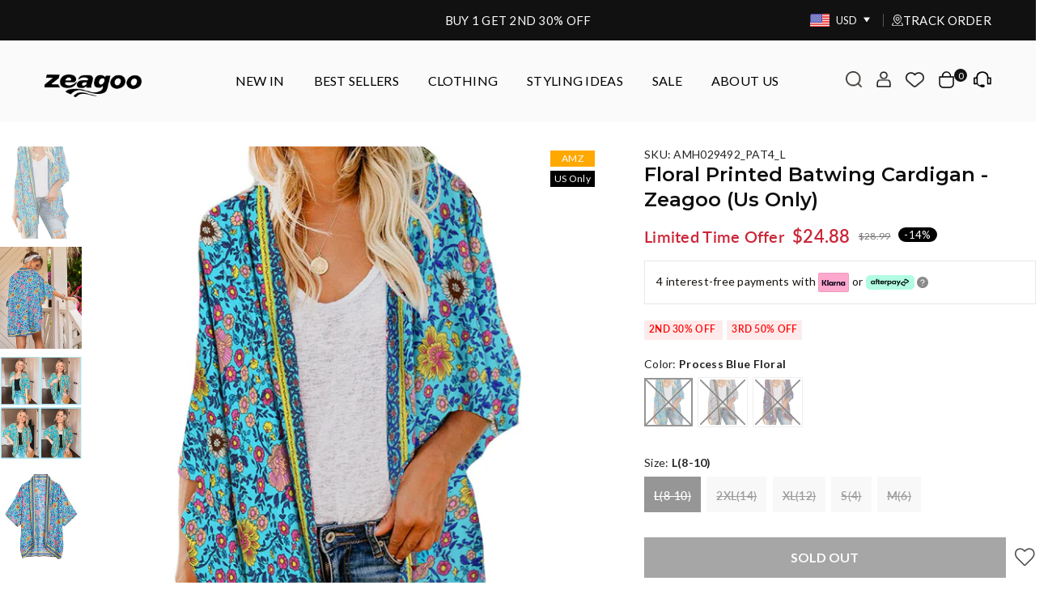

--- FILE ---
content_type: text/html; charset=utf-8
request_url: https://zeagoo.com/products/zeagoo-women-lightweight-cardigan-floral-printed-batwing-sleeve-kimono-loose-cover-up
body_size: 72782
content:
<!doctype html>
<html
  class="no-js"
  lang="en"
  
>
  <head>

    
    <meta name="dmca-site-verification" content="ZFdFZHZkTzBNSlEvMk16QzArSlhsUT090">
    <meta name="p:domain_verify" content="0b65e3ec3a7eeb4e28bc50baef57dec6">
    <meta name="google-site-verification" content="BTAokSQXEKxW68H5f7QYI7HDzCBrm0vtMAhHT9oM354">
    <meta name="trustpilot-one-time-domain-verification-id" content="e3426e5d-f968-418b-9cf9-e550a3f15577">

    <meta name="facebook-domain-verification" content="mo7731p1jjs66v90xy457rasntyzby"><meta charset="utf-8"><meta http-equiv="X-UA-Compatible" content="IE=edge,chrome=1"><meta name="viewport" content="width=device-width, initial-scale=1.0, maximum-scale=5"><meta name="theme-color" content="#000"><meta name="format-detection" content="telephone=no"><!-- 预连接到脚本域名，减少连接建立时间 --><!-- DNS 预取，提前解析域名 --><link rel="canonical" href="https://zeagoo.com/products/zeagoo-women-lightweight-cardigan-floral-printed-batwing-sleeve-kimono-loose-cover-up"><link rel="dns-prefetch" href="https://zeagoo.com" crossorigin><link rel="dns-prefetch" href="https://zeagoo1.myshopify.com" crossorigin><link rel="dns-prefetch" href="https://cdn.shopify.com" crossorigin><link rel="preconnect" href="https://cdn.shopify.com" crossorigin><link rel="shortcut icon" href="//zeagoo.com/cdn/shop/files/1_87446598-ea2d-4e87-b643-ed0a9eb83aed_32x32.png?v=1659354164" type="image/png"><title>Zeagoo Women Lightweight Cardigan Floral Printed Batwing Sleeve Kimono Loose Cover Up &ndash; ZEAGOO</title><meta name="description" content="Get the Floral Printed Batwing Cardigan from Zeagoo now! Perfect for leisure and daily wear, this casual cardigan is made from 100% Rayon. Limited time offer, don&#39;t miss out! US only."><!-- /snippets/social-meta-tags.liquid --> <meta name="keywords" content="ZEAGOO, zeagoo.com" /><meta name="author" content="AdornThemes"><meta property="og:site_name" content="ZEAGOO"><meta property="og:url" content="https://zeagoo.com/products/zeagoo-women-lightweight-cardigan-floral-printed-batwing-sleeve-kimono-loose-cover-up"><meta property="og:title" content="Floral Printed Batwing Cardigan - Zeagoo (Us Only)"><meta property="og:type" content="product"><meta property="og:description" content="Get the Floral Printed Batwing Cardigan from Zeagoo now! Perfect for leisure and daily wear, this casual cardigan is made from 100% Rayon. Limited time offer, don&#39;t miss out! US only."><meta property="og:price:amount" content="24.88"><meta property="og:price:currency" content="USD"><meta property="og:image" content="http://zeagoo.com/cdn/shop/files/BlackGreenTropical-01_1200x1200.jpg?v=1693549622"><meta property="og:image" content="http://zeagoo.com/cdn/shop/files/BlackGreenTropical-02_1200x1200.jpg?v=1693549624"><meta property="og:image" content="http://zeagoo.com/cdn/shop/files/BlackGreenTropical-03_1200x1200.jpg?v=1693549619"><meta property="og:image:secure_url" content="https://zeagoo.com/cdn/shop/files/BlackGreenTropical-01_1200x1200.jpg?v=1693549622"><meta property="og:image:secure_url" content="https://zeagoo.com/cdn/shop/files/BlackGreenTropical-02_1200x1200.jpg?v=1693549624"><meta property="og:image:secure_url" content="https://zeagoo.com/cdn/shop/files/BlackGreenTropical-03_1200x1200.jpg?v=1693549619"><meta name="twitter:site" content="@ZeagooOfficial"><meta name="twitter:card" content="summary_large_image"><meta name="twitter:title" content="Floral Printed Batwing Cardigan - Zeagoo (Us Only)"><meta name="twitter:description" content="Get the Floral Printed Batwing Cardigan from Zeagoo now! Perfect for leisure and daily wear, this casual cardigan is made from 100% Rayon. Limited time offer, don&#39;t miss out! US only.">
<link rel="preload" as="font" href="//zeagoo.com/cdn/fonts/montserrat/montserrat_n4.81949fa0ac9fd2021e16436151e8eaa539321637.woff2" type="font/woff2" crossorigin><link rel="preload" as="font" href="//zeagoo.com/cdn/fonts/montserrat/montserrat_n7.3c434e22befd5c18a6b4afadb1e3d77c128c7939.woff2" type="font/woff2" crossorigin><link rel="preload" as="font" href="//zeagoo.com/cdn/fonts/lato/lato_n4.c3b93d431f0091c8be23185e15c9d1fee1e971c5.woff2" type="font/woff2" crossorigin><link rel="preload" as="font" href="//zeagoo.com/cdn/fonts/lato/lato_n7.900f219bc7337bc57a7a2151983f0a4a4d9d5dcf.woff2" type="font/woff2" crossorigin><link rel="preload" as="font" href="//zeagoo.com/cdn/shop/t/52/assets/adorn-icons.woff2?v=167339017966625775301767774865" type="font/woff2" crossorigin><style type="text/css">:root{--ft1:Montserrat,sans-serif;--ft2:Montserrat,sans-serif;--ft3:Lato,sans-serif;--site_gutter:15px;--grid_gutter:30px;--grid_gutter_sm:15px; --input_height:38px;--input_height_sm:32px;--error:#d20000}*,::after,::before{box-sizing:border-box}article,aside,details,figcaption,figure,footer,header,hgroup,main,menu,nav,section,summary{display:block}body,button,input,select,textarea{font-family:-apple-system,BlinkMacSystemFont,"Segoe UI","Roboto","Oxygen","Ubuntu","Cantarell","Helvetica Neue",sans-serif;-webkit-font-smoothing:antialiased;-webkit-text-size-adjust:100%}a{background-color:transparent}a,a:after,a:before{transition:all .3s ease-in-out}b,strong{font-weight:700;}em{font-style:italic}small{font-size:80%}sub,sup{font-size:75%;line-height:0;position:relative;vertical-align:baseline}sup{top:-.5em}sub{bottom:-.25em}img{max-width:100%;border:0}button,input,optgroup,select,textarea{color:inherit;font:inherit;margin:0;outline:0}button[disabled],input[disabled]{cursor:default}.mb0{margin-bottom:0!important}.mb10{margin-bottom:10px!important}.mb20{margin-bottom:20px!important}[type=button]::-moz-focus-inner,[type=reset]::-moz-focus-inner,[type=submit]::-moz-focus-inner,button::-moz-focus-inner{border-style:none;padding:0}[type=button]:-moz-focusring,[type=reset]:-moz-focusring,[type=submit]:-moz-focusring,button:-moz-focusring{outline:1px dotted ButtonText}input[type=email],input[type=number],input[type=password],input[type=search]{-webkit-appearance:none;-moz-appearance:none}table{width:100%;border-collapse:collapse;border-spacing:0}td,th{padding:0}textarea{overflow:auto;-webkit-appearance:none;-moz-appearance:none}[tabindex='-1']:focus{outline:0}a,img{outline:0!important;border:0}[role=button],a,button,input,label,select,textarea{touch-action:manipulation}.fl,.flex{display:flex}.fl1,.flex-item{flex:1}.clearfix::after{content:'';display:table;clear:both}.clear{clear:both}.icon__fallback-text,.visually-hidden{position:absolute!important;overflow:hidden;clip:rect(0 0 0 0);height:1px;width:1px;margin:-1px;padding:0;border:0}.visibility-hidden{visibility:hidden}.js-focus-hidden:focus{outline:0}.no-js:not(html),.no-js .js{display:none}.no-js .no-js:not(html){display:block}.skip-link:focus{clip:auto;width:auto;height:auto;margin:0;color:#111;background-color:#fff;padding:10px;opacity:1;z-index:10000;transition:none}blockquote{background:#f8f8f8;font-weight:600;font-size:15px;font-style:normal;text-align:center;padding:0 30px;margin:0}.rte blockquote{padding:25px;margin-bottom:20px}blockquote p+cite{margin-top:7.5px}blockquote cite{display:block;font-size:13px;font-style:inherit}code,pre{font-family:Consolas,monospace;font-size:1em}pre{overflow:auto}.rte:last-child{margin-bottom:0}.rte .h1,.rte .h2,.rte .h3,.rte .h4,.rte .h5,.rte .h6,.rte h1,.rte h2,.rte h3,.rte h4,.rte h5,.rte h6{margin-top:15px;margin-bottom:7.5px}.rte .h1:first-child,.rte .h2:first-child,.rte .h3:first-child,.rte .h4:first-child,.rte .h5:first-child,.rte .h6:first-child,.rte h1:first-child,.rte h2:first-child,.rte h3:first-child,.rte h4:first-child,.rte h5:first-child,.rte h6:first-child{margin-top:0}.rte li{margin-bottom:4px;list-style:inherit}.rte li:last-child{margin-bottom:0}.rte-setting{margin-bottom:11.11111px}.rte-setting:last-child{margin-bottom:0}p:last-child{margin-bottom:0}li{list-style:none}.fine-print{font-size:1.07692em;font-style:italic;margin:20px 0}.txt--minor{font-size:80%}.txt--emphasis{font-style:italic}.icon{display:inline-block;width:20px;height:20px;vertical-align:middle;fill:currentColor}.no-svg .icon{display:none}svg.icon:not(.icon--full-color) circle,svg.icon:not(.icon--full-color) ellipse,svg.icon:not(.icon--full-color) g,svg.icon:not(.icon--full-color) line,svg.icon:not(.icon--full-color) path,svg.icon:not(.icon--full-color) polygon,svg.icon:not(.icon--full-color) polyline,svg.icon:not(.icon--full-color) rect,symbol.icon:not(.icon--full-color) circle,symbol.icon:not(.icon--full-color) ellipse,symbol.icon:not(.icon--full-color) g,symbol.icon:not(.icon--full-color) line,symbol.icon:not(.icon--full-color) path,symbol.icon:not(.icon--full-color) polygon,symbol.icon:not(.icon--full-color) polyline,symbol.icon:not(.icon--full-color) rect{fill:inherit;stroke:inherit}.no-svg .icon__fallback-text{position:static!important;overflow:inherit;clip:none;height:auto;width:auto;margin:0}ol,ul{margin:0;padding:0}ol{list-style:decimal}.list--inline{padding:0;margin:0}.list--inline li{display:inline-block;margin-bottom:0;vertical-align:middle}.rte img{height:auto}.rte table{table-layout:fixed}.rte ol,.rte ul{margin:20px 0 30px 30px}.rte ol.list--inline,.rte ul.list--inline{margin-left:0}.rte ul{list-style:disc outside}.rte ul ul{list-style:circle outside}.rte ul ul ul{list-style:square outside}.rte a:not(.btn){padding-bottom:1px}.text-center .rte ol,.text-center .rte ul,.text-center.rte ol,.text-center.rte ul{margin-left:0;list-style-position:inside}.rte__table-wrapper{max-width:100%;overflow:auto;-webkit-overflow-scrolling:touch}svg:not(:root){overflow:hidden}.video-wrapper{position:relative;overflow:hidden;max-width:100%;padding-bottom:56.25%;height:0;height:auto}.video-wrapper iframe{position:absolute;top:0;left:0;width:100%;height:100%}form{margin:0}legend{border:0;padding:0}button{cursor:pointer}input[type=submit]{cursor:pointer}input[type=text]{-webkit-appearance:none;-moz-appearance:none}[type=checkbox]+label,[type=radio]+label{display:inline-block;margin-bottom:0}label[for]{cursor:pointer}textarea{min-height:100px}input[type=checkbox],input[type=radio]{margin:0 5px 0 0;vertical-align:middle}select::-ms-expand{display:none}.label--hidden{position:absolute;height:0;width:0;margin-bottom:0;overflow:hidden;clip:rect(1px,1px,1px,1px)}.form-vertical input,.form-vertical select,.form-vertical textarea{display:block;width:100%}.form-vertical [type=checkbox],.form-vertical [type=radio]{display:inline-block;width:auto;margin-right:5px}.form-vertical .btn,.form-vertical [type=submit]{display:inline-block;width:auto}.grid--table{display:table;table-layout:fixed;width:100%}.grid--table>.grid__item{float:none;display:table-cell;vertical-align:middle}.is-transitioning{display:block!important;visibility:visible!important}.mr0{margin:0 !important;}.pd0{ padding:0 !important;}.db{display:block}.dbi{display:inline-block}.dn {display:none}.pa {position:absolute}.pr {position:relative}.fw-300{font-weight:300}.fw-400{font-weight:400}.fw-500{font-weight:500}.fw-600{font-weight:600}b,strong,.fw-700{font-weight:700}em, .em{font-style:italic}.tt-u{text-transform:uppercase}.tt-l{text-transform:lowercase}.tt-c{text-transform:capitalize}.tt-n{text-transform:none}.list-bullet,.list-arrow,.list-square,.order-list{padding:0 0 15px 15px;}.list-bullet li {list-style:disc; padding:4px 0; }.list-bullet ul, .list-circle ul, .list-arrow ul, .order-list li {padding-left:15px;}.list-square li {list-style:square; padding:4px 0; } .list-arrow li {list-style:disclosure-closed; padding:4px 0; }.order-list li {list-style:decimal; padding:4px 0; }.tdn {text-decoration:none!important}.tdu {text-decoration:underline}.grid-sizer{width:25%; position:absolute}.w_auto {width:auto!important}.h_auto{height:auto}.w_100{width:100%!important}.h_100{height:100%!important}.pd10 {padding:10px;}.f-row{flex-direction:row}.f-col{flex-direction:column}.f-wrap{flex-wrap:wrap}.f-nowrap{flex-wrap:nowrap}.f-jcs{justify-content:flex-start}.f-jce{justify-content:flex-end}.f-jcc{justify-content:center}.f-jcsb{justify-content:space-between}.f-jcsa{justify-content:space-around}.f-jcse{justify-content:space-evenly}.f-ais{align-items:flex-start}.f-aie{align-items:flex-end}.f-aic{align-items:center}.f-aib{align-items:baseline}.f-aist{align-items:stretch}.f-acs{align-content:flex-start}.f-ace{align-content:flex-end}.f-acc{align-content:center}.f-acsb{align-content:space-between}.f-acsa{align-content:space-around}.f-acst{align-content:stretch}.f-asa{align-self:auto}.f-ass{align-self:flex-start}.f-ase{align-self:flex-end}.f-asc{align-self:center}.f-asb{align-self:baseline}.f-asst{align-self:stretch}.order0{order:0}.order1{order:1}.order2{order:2}.order3{order:3}.tl{text-align:left!important}.tc{text-align:center!important}.tr{text-align:right!important}@media (min-width:768px){.tl-md{text-align:left!important}.tc-md{text-align:center!important}.tr-md{text-align:right!important}.f-row-md{flex-direction:row}.f-col-md{flex-direction:column}.f-wrap-md{flex-wrap:wrap}.f-nowrap-md{flex-wrap:nowrap}.f-jcs-md{justify-content:flex-start}.f-jce-md{justify-content:flex-end}.f-jcc-md{justify-content:center}.f-jcsb-md{justify-content:space-between}.f-jcsa-md{justify-content:space-around}.f-jcse-md{justify-content:space-evenly}.f-ais-md{align-items:flex-start}.f-aie-md{align-items:flex-end}.f-aic-md{align-items:center}.f-aib-md{align-items:baseline}.f-aist-md{align-items:stretch}.f-acs-md{align-content:flex-start}.f-ace-md{align-content:flex-end}.f-acc-md{align-content:center}.f-acsb-md{align-content:space-between}.f-acsa-md{align-content:space-around}.f-acst-md{align-content:stretch}.f-asa-md{align-self:auto}.f-ass-md{align-self:flex-start}.f-ase-md{align-self:flex-end}.f-asc-md{align-self:center}.f-asb-md{align-self:baseline}.f-asst-md{align-self:stretch}}@media (min-width:1025px){.f-row-lg{flex-direction:row}.f-col-lg{flex-direction:column}.f-wrap-lg{flex-wrap:wrap}.f-nowrap-lg{flex-wrap:nowrap}.tl-lg {text-align:left!important}.tc-lg {text-align:center!important}.tr-lg {text-align:right!important}}@media (min-width:1280px){.f-wrap-xl{flex-wrap:wrap}.f-col-xl{flex-direction:column}.tl-xl {text-align:left!important}.tc-xl {text-align:center!important}.tr-xl {text-align:right!important}}.grid{list-style:none;margin:0 -15px;padding:0}.grid:after{content:'';display:table;clear:both}.grid__item{float:left;padding-left:15px;padding-right:15px;width:100%}@media only screen and (max-width:1024px){.grid{margin:0 -7.5px}.grid__item{padding-left:7.5px;padding-right:7.5px}}.grid__item[class*="--push"]{position:relative}.grid--rev{direction:rtl;text-align:left}.grid--rev>.grid__item{direction:ltr;text-align:left;float:right}.col-1,.one-whole{width:100%}.col-2,.five-tenths,.four-eighths,.one-half,.three-sixths,.two-quarters,.wd-50{width:50%}.col-3,.one-third,.two-sixths{width:33.33333%}.four-sixths,.two-thirds{width:66.66667%}.col-4,.one-quarter,.two-eighths{width:25%}.six-eighths,.three-quarters{width:75%}.col-5,.one-fifth,.two-tenths{width:20%}.four-tenths,.two-fifths,.wd-40{width:40%}.six-tenths,.three-fifths,.wd-60{width:60%}.eight-tenths,.four-fifths,.wd-80{width:80%}.one-sixth{width:16.66667%}.five-sixths{width:83.33333%}.one-seventh{width:14.28571%}.one-eighth{width:12.5%}.three-eighths{width:37.5%}.five-eighths{width:62.5%}.seven-eighths{width:87.5%}.one-nineth{width:11.11111%}.one-tenth{width:10%}.three-tenths,.wd-30{width:30%}.seven-tenths,.wd-70{width:70%}.nine-tenths,.wd-90{width:90%}.show{display:block!important}.hide{display:none!important}.text-left{text-align:left!important}.text-right{text-align:right!important}.text-center{text-align:center!important}@media only screen and (min-width:767px){.medium-up--one-whole{width:100%}.medium-up--five-tenths,.medium-up--four-eighths,.medium-up--one-half,.medium-up--three-sixths,.medium-up--two-quarters{width:50%}.medium-up--one-third,.medium-up--two-sixths{width:33.33333%}.medium-up--four-sixths,.medium-up--two-thirds{width:66.66667%}.medium-up--one-quarter,.medium-up--two-eighths{width:25%}.medium-up--six-eighths,.medium-up--three-quarters{width:75%}.medium-up--one-fifth,.medium-up--two-tenths{width:20%}.medium-up--four-tenths,.medium-up--two-fifths{width:40%}.medium-up--six-tenths,.medium-up--three-fifths{width:60%}.medium-up--eight-tenths,.medium-up--four-fifths{width:80%}.medium-up--one-sixth{width:16.66667%}.medium-up--five-sixths{width:83.33333%}.medium-up--one-seventh{width:14.28571%}.medium-up--one-eighth{width:12.5%}.medium-up--three-eighths{width:37.5%}.medium-up--five-eighths{width:62.5%}.medium-up--seven-eighths{width:87.5%}.medium-up--one-nineth{width:11.11111%}.medium-up--one-tenth{width:10%}.medium-up--three-tenths{width:30%}.medium-up--seven-tenths{width:70%}.medium-up--nine-tenths{width:90%}.grid--uniform .medium-up--five-tenths:nth-child(2n+1),.grid--uniform .medium-up--four-eighths:nth-child(2n+1),.grid--uniform .medium-up--one-eighth:nth-child(8n+1),.grid--uniform .medium-up--one-fifth:nth-child(5n+1),.grid--uniform .medium-up--one-half:nth-child(2n+1),.grid--uniform .medium-up--one-quarter:nth-child(4n+1),.grid--uniform .medium-up--one-seventh:nth-child(7n+1),.grid--uniform .medium-up--one-sixth:nth-child(6n+1),.grid--uniform .medium-up--one-third:nth-child(3n+1),.grid--uniform .medium-up--three-sixths:nth-child(2n+1),.grid--uniform .medium-up--two-eighths:nth-child(4n+1),.grid--uniform .medium-up--two-sixths:nth-child(3n+1){clear:both}.medium-up--show{display:block!important}.medium-up--hide{display:none!important}.medium-up--text-left{text-align:left!important}.medium-up--text-right{text-align:right!important}.medium-up--text-center{text-align:center!important}}@media only screen and (min-width:1025px){.large-up--one-whole{width:100%}.large-up--five-tenths,.large-up--four-eighths,.large-up--one-half,.large-up--three-sixths,.large-up--two-quarters{width:50%}.large-up--one-third,.large-up--two-sixths{width:33.33333%}.large-up--four-sixths,.large-up--two-thirds{width:66.66667%}.large-up--one-quarter,.large-up--two-eighths{width:25%}.large-up--six-eighths,.large-up--three-quarters{width:75%}.large-up--one-fifth,.large-up--two-tenths{width:20%}.large-up--four-tenths,.large-up--two-fifths{width:40%}.large-up--six-tenths,.large-up--three-fifths{width:60%}.large-up--eight-tenths,.large-up--four-fifths{width:80%}.large-up--one-sixth{width:16.66667%}.large-up--five-sixths{width:83.33333%}.large-up--one-seventh{width:14.28571%}.large-up--one-eighth{width:12.5%}.large-up--three-eighths{width:37.5%}.large-up--five-eighths{width:62.5%}.large-up--seven-eighths{width:87.5%}.large-up--one-nineth{width:11.11111%}.large-up--one-tenth{width:10%}.large-up--three-tenths{width:30%}.large-up--seven-tenths{width:70%}.large-up--nine-tenths{width:90%}.grid--uniform .large-up--five-tenths:nth-child(2n+1),.grid--uniform .large-up--four-eighths:nth-child(2n+1),.grid--uniform .large-up--one-eighth:nth-child(8n+1),.grid--uniform .large-up--one-fifth:nth-child(5n+1),.grid--uniform .large-up--one-half:nth-child(2n+1),.grid--uniform .large-up--one-quarter:nth-child(4n+1),.grid--uniform .large-up--one-seventh:nth-child(7n+1),.grid--uniform .large-up--one-sixth:nth-child(6n+1),.grid--uniform .large-up--one-third:nth-child(3n+1),.grid--uniform .large-up--three-sixths:nth-child(2n+1),.grid--uniform .large-up--two-eighths:nth-child(4n+1),.grid--uniform .large-up--two-sixths:nth-child(3n+1){clear:both}.large-up--show{display:block!important}.large-up--hide{display:none!important}.large-up--text-left{text-align:left!important}.large-up--text-right{text-align:right!important}.large-up--text-center{text-align:center!important}}@media only screen and (min-width:1280px){.widescreen--one-whole{width:100%}.widescreen--five-tenths,.widescreen--four-eighths,.widescreen--one-half,.widescreen--three-sixths,.widescreen--two-quarters{width:50%}.widescreen--one-third,.widescreen--two-sixths{width:33.33333%}.widescreen--four-sixths,.widescreen--two-thirds{width:66.66667%}.widescreen--one-quarter,.widescreen--two-eighths{width:25%}.widescreen--six-eighths,.widescreen--three-quarters{width:75%}.widescreen--one-fifth,.widescreen--two-tenths{width:20%}.widescreen--four-tenths,.widescreen--two-fifths{width:40%}.widescreen--six-tenths,.widescreen--three-fifths{width:60%}.widescreen--eight-tenths,.widescreen--four-fifths{width:80%}.widescreen--one-sixth{width:16.66667%}.widescreen--five-sixths{width:83.33333%}.widescreen--one-seventh{width:14.28571%}.widescreen--one-eighth{width:12.5%}.widescreen--three-eighths{width:37.5%}.widescreen--five-eighths{width:62.5%}.widescreen--seven-eighths{width:87.5%}.widescreen--one-nineth{width:11.11111%}.widescreen--one-tenth{width:10%}.widescreen--three-tenths{width:30%}.widescreen--seven-tenths{width:70%}.widescreen--nine-tenths{width:90%}.grid--uniform .widescreen--five-tenths:nth-child(2n+1),.grid--uniform .widescreen--four-eighths:nth-child(2n+1),.grid--uniform .widescreen--one-eighth:nth-child(8n+1),.grid--uniform .widescreen--one-fifth:nth-child(5n+1),.grid--uniform .widescreen--one-half:nth-child(2n+1),.grid--uniform .widescreen--one-quarter:nth-child(4n+1),.grid--uniform .widescreen--one-seventh:nth-child(7n+1),.grid--uniform .widescreen--one-sixth:nth-child(6n+1),.grid--uniform .widescreen--one-third:nth-child(3n+1),.grid--uniform .widescreen--three-sixths:nth-child(2n+1),.grid--uniform .widescreen--two-eighths:nth-child(4n+1),.grid--uniform .widescreen--two-sixths:nth-child(3n+1){clear:both}.widescreen--show{display:block!important}.widescreen--hide{display:none!important}.widescreen--text-left{text-align:left!important}.widescreen--text-right{text-align:right!important}.widescreen--text-center{text-align:center!important}}@media only screen and (min-width:1025px) and (max-width:1279px){.large--one-whole{width:100%}.large--five-tenths,.large--four-eighths,.large--one-half,.large--three-sixths,.large--two-quarters{width:50%}.large--one-third,.large--two-sixths{width:33.33333%}.large--four-sixths,.large--two-thirds{width:66.66667%}.large--one-quarter,.large--two-eighths{width:25%}.large--six-eighths,.large--three-quarters{width:75%}.large--one-fifth,.large--two-tenths{width:20%}.large--four-tenths,.large--two-fifths{width:40%}.large--six-tenths,.large--three-fifths{width:60%}.large--eight-tenths,.large--four-fifths{width:80%}.large--one-sixth{width:16.66667%}.large--five-sixths{width:83.33333%}.large--one-seventh{width:14.28571%}.large--one-eighth{width:12.5%}.large--three-eighths{width:37.5%}.large--five-eighths{width:62.5%}.large--seven-eighths{width:87.5%}.large--one-nineth{width:11.11111%}.large--one-tenth{width:10%}.large--three-tenths{width:30%}.large--seven-tenths{width:70%}.large--nine-tenths{width:90%}.grid--uniform .large--five-tenths:nth-child(2n+1),.grid--uniform .large--four-eighths:nth-child(2n+1),.grid--uniform .large--one-eighth:nth-child(8n+1),.grid--uniform .large--one-fifth:nth-child(5n+1),.grid--uniform .large--one-half:nth-child(2n+1),.grid--uniform .large--one-quarter:nth-child(4n+1),.grid--uniform .large--one-seventh:nth-child(7n+1),.grid--uniform .large--one-sixth:nth-child(6n+1),.grid--uniform .large--one-third:nth-child(3n+1),.grid--uniform .large--three-sixths:nth-child(2n+1),.grid--uniform .large--two-eighths:nth-child(4n+1),.grid--uniform .large--two-sixths:nth-child(3n+1){clear:both}.large--show{display:block!important}.large--hide{display:none!important}.large--text-left{text-align:left!important}.large--text-right{text-align:right!important}.large--text-center{text-align:center!important}}@media only screen and (min-width:767px) and (max-width:1024px){.medium--one-whole{width:100%}.medium--five-tenths,.medium--four-eighths,.medium--one-half,.medium--three-sixths,.medium--two-quarters{width:50%}.medium--one-third,.medium--two-sixths{width:33.33333%}.medium--four-sixths,.medium--two-thirds{width:66.66667%}.medium--one-quarter,.medium--two-eighths{width:25%}.medium--six-eighths,.medium--three-quarters{width:75%}.medium--one-fifth,.medium--two-tenths{width:20%}.medium--four-tenths,.medium--two-fifths{width:40%}.medium--six-tenths,.medium--three-fifths{width:60%}.medium--eight-tenths,.medium--four-fifths{width:80%}.medium--one-sixth{width:16.66667%}.medium--five-sixths{width:83.33333%}.medium--one-seventh{width:14.28571%}.medium--one-eighth{width:12.5%}.medium--three-eighths{width:37.5%}.medium--five-eighths{width:62.5%}.medium--seven-eighths{width:87.5%}.medium--one-nineth{width:11.11111%}.medium--one-tenth{width:10%}.medium--three-tenths{width:30%}.medium--seven-tenths{width:70%}.medium--nine-tenths{width:90%}.grid--uniform .medium--five-tenths:nth-child(2n+1),.grid--uniform .medium--four-eighths:nth-child(2n+1),.grid--uniform .medium--one-eighth:nth-child(8n+1),.grid--uniform .medium--one-fifth:nth-child(5n+1),.grid--uniform .medium--one-half:nth-child(2n+1),.grid--uniform .medium--one-quarter:nth-child(4n+1),.grid--uniform .medium--one-seventh:nth-child(7n+1),.grid--uniform .medium--one-sixth:nth-child(6n+1),.grid--uniform .medium--one-third:nth-child(3n+1),.grid--uniform .medium--three-sixths:nth-child(2n+1),.grid--uniform .medium--two-eighths:nth-child(4n+1),.grid--uniform .medium--two-sixths:nth-child(3n+1){clear:both}.medium--show{display:block!important}.medium--hide{display:none!important}.medium--text-left{text-align:left!important}.medium--text-right{text-align:right!important}.medium--text-center{text-align:center!important}}@media only screen and (max-width:766px){.grid{margin:0 -5px}.grid__item{padding-left:5px;padding-right:5px}.small--one-whole{width:100%}.small--five-tenths,.small--four-eighths,.small--one-half,.small--three-sixths,.small--two-quarters{width:50%}.small--one-third,.small--two-sixths{width:33.33333%}.small--four-sixths,.small--two-thirds{width:66.66667%}.small--one-quarter,.small--two-eighths{width:25%}.small--six-eighths,.small--three-quarters{width:75%}.small--one-fifth,.small--two-tenths{width:20%}.small--four-tenths,.small--two-fifths{width:40%}.small--six-tenths,.small--three-fifths{width:60%}.small--eight-tenths,.small--four-fifths{width:80%}.small--one-sixth{width:16.66667%}.small--five-sixths{width:83.33333%}.small--one-seventh{width:14.28571%}.small--one-eighth{width:12.5%}.small--three-eighths{width:37.5%}.small--five-eighths{width:62.5%}.small--seven-eighths{width:87.5%}.small--one-nineth{width:11.11111%}.small--one-tenth{width:10%}.small--three-tenths{width:30%}.small--seven-tenths{width:70%}.small--nine-tenths{width:90%}.grid--uniform .small--five-tenths:nth-child(2n+1),.grid--uniform .small--four-eighths:nth-child(2n+1),.grid--uniform .small--one-eighth:nth-child(8n+1),.grid--uniform .small--one-half:nth-child(2n+1),.grid--uniform .small--one-quarter:nth-child(4n+1),.grid--uniform .small--one-seventh:nth-child(7n+1),.grid--uniform .small--one-sixth:nth-child(6n+1),.grid--uniform .small--one-third:nth-child(3n+1),.grid--uniform .small--three-sixths:nth-child(2n+1),.grid--uniform .small--two-eighths:nth-child(4n+1),.grid--uniform .small--two-sixths:nth-child(3n+1),.grid--uniform.small--one-fifth:nth-child(5n+1){clear:both}.small--show{display:block!important}.small--hide{display:none!important}.small--text-left{text-align:left!important}.small--text-right{text-align:right!important}.small--text-center{text-align:center!important}}@font-face{font-family:Adorn-Icons;src:url("//zeagoo.com/cdn/shop/t/52/assets/adorn-icons.woff2?v=167339017966625775301767774865") format('woff2'),url("//zeagoo.com/cdn/shop/t/52/assets/adorn-icons.woff?v=177162561609770262791767774865") format('woff');font-weight:400;font-style:normal;font-display:swap}.ad{font:normal normal normal 16px/1 adorn-icons;speak:none;text-transform:none;display:inline-block;vertical-align:middle;text-rendering:auto;-webkit-font-smoothing:antialiased;-moz-osx-font-smoothing:grayscale}@font-face {font-family: Montserrat;font-weight: 300;font-style: normal;font-display: swap;src: url("//zeagoo.com/cdn/fonts/montserrat/montserrat_n3.29e699231893fd243e1620595067294bb067ba2a.woff2") format("woff2"), url("//zeagoo.com/cdn/fonts/montserrat/montserrat_n3.64ed56f012a53c08a49d49bd7e0c8d2f46119150.woff") format("woff");}@font-face {font-family: Montserrat;font-weight: 400;font-style: normal;font-display: swap;src: url("//zeagoo.com/cdn/fonts/montserrat/montserrat_n4.81949fa0ac9fd2021e16436151e8eaa539321637.woff2") format("woff2"), url("//zeagoo.com/cdn/fonts/montserrat/montserrat_n4.a6c632ca7b62da89c3594789ba828388aac693fe.woff") format("woff");}@font-face {font-family: Montserrat;font-weight: 500;font-style: normal;font-display: swap;src: url("//zeagoo.com/cdn/fonts/montserrat/montserrat_n5.07ef3781d9c78c8b93c98419da7ad4fbeebb6635.woff2") format("woff2"), url("//zeagoo.com/cdn/fonts/montserrat/montserrat_n5.adf9b4bd8b0e4f55a0b203cdd84512667e0d5e4d.woff") format("woff");}@font-face {font-family: Montserrat;font-weight: 600;font-style: normal;font-display: swap;src: url("//zeagoo.com/cdn/fonts/montserrat/montserrat_n6.1326b3e84230700ef15b3a29fb520639977513e0.woff2") format("woff2"), url("//zeagoo.com/cdn/fonts/montserrat/montserrat_n6.652f051080eb14192330daceed8cd53dfdc5ead9.woff") format("woff");}@font-face {font-family: Montserrat;font-weight: 700;font-style: normal;font-display: swap;src: url("//zeagoo.com/cdn/fonts/montserrat/montserrat_n7.3c434e22befd5c18a6b4afadb1e3d77c128c7939.woff2") format("woff2"), url("//zeagoo.com/cdn/fonts/montserrat/montserrat_n7.5d9fa6e2cae713c8fb539a9876489d86207fe957.woff") format("woff");}@font-face {font-family: Lato;font-weight: 300;font-style: normal;font-display: swap;src: url("//zeagoo.com/cdn/fonts/lato/lato_n3.a7080ececf6191f1dd5b0cb021691ca9b855c876.woff2") format("woff2"), url("//zeagoo.com/cdn/fonts/lato/lato_n3.61e34b2ff7341f66543eb08e8c47eef9e1cde558.woff") format("woff");}@font-face {font-family: Lato;font-weight: 400;font-style: normal;font-display: swap;src: url("//zeagoo.com/cdn/fonts/lato/lato_n4.c3b93d431f0091c8be23185e15c9d1fee1e971c5.woff2") format("woff2"), url("//zeagoo.com/cdn/fonts/lato/lato_n4.d5c00c781efb195594fd2fd4ad04f7882949e327.woff") format("woff");}@font-face {font-family: Lato;font-weight: 500;font-style: normal;font-display: swap;src: url("//zeagoo.com/cdn/fonts/lato/lato_n5.b2fec044fbe05725e71d90882e5f3b21dae2efbd.woff2") format("woff2"), url("//zeagoo.com/cdn/fonts/lato/lato_n5.f25a9a5c73ff9372e69074488f99e8ac702b5447.woff") format("woff");}@font-face {font-family: Lato;font-weight: 600;font-style: normal;font-display: swap;src: url("//zeagoo.com/cdn/fonts/lato/lato_n6.38d0e3b23b74a60f769c51d1df73fac96c580d59.woff2") format("woff2"), url("//zeagoo.com/cdn/fonts/lato/lato_n6.3365366161bdcc36a3f97cfbb23954d8c4bf4079.woff") format("woff");}@font-face {font-family: Lato;font-weight: 700;font-style: normal;font-display: swap;src: url("//zeagoo.com/cdn/fonts/lato/lato_n7.900f219bc7337bc57a7a2151983f0a4a4d9d5dcf.woff2") format("woff2"), url("//zeagoo.com/cdn/fonts/lato/lato_n7.a55c60751adcc35be7c4f8a0313f9698598612ee.woff") format("woff");}</style>        <link rel="preload" href="//zeagoo.com/cdn/shop/t/52/assets/theme.css?v=98839761086821027891767776294" as="style" fetchpriority="high">  <link rel="stylesheet" href="//zeagoo.com/cdn/shop/t/52/assets/theme.css?v=98839761086821027891767776294" type="text/css" media="all">      
    <link href="//zeagoo.com/cdn/shop/t/52/assets/common.css?v=124373146168610923741767774865" rel="stylesheet" type="text/css" media="all" />

    <style>
      @media screen and (min-width:300px) and (max-width:500px) and (orientation:portrait){
         #PageContainer div:first-child .none div:first-child.slideshow__slide  .slideshow__image{
          width:100%;
          height:auto;
          /*aspect-ratio:1.5;*/
        }
        #PageContainer div:first-child .none{
          /* max-height:300px; */
        }
        #PageContainer .small .logo-bar{
          max-height:200px;
          overflow:hidden;
        }
      }
      @media only screen and (min-width:1000px){
         #PageContainer div:first-child .none div:first-child.slideshow__slide  .slideshow__image{
          width:100%;
          height:auto;
          /*aspect-ratio:2.6;*/
        }
      }
    </style>   <script>window.performance && window.performance.mark && window.performance.mark('shopify.content_for_header.start');</script><meta id="shopify-digital-wallet" name="shopify-digital-wallet" content="/63169757431/digital_wallets/dialog">
<meta name="shopify-checkout-api-token" content="55638dd93d3432b1539f461b86c621a6">
<meta id="in-context-paypal-metadata" data-shop-id="63169757431" data-venmo-supported="false" data-environment="production" data-locale="en_US" data-paypal-v4="true" data-currency="USD">
<link rel="alternate" hreflang="x-default" href="https://zeagoo.com/products/zeagoo-women-lightweight-cardigan-floral-printed-batwing-sleeve-kimono-loose-cover-up">
<link rel="alternate" hreflang="en-US" href="https://zeagoo.com/products/zeagoo-women-lightweight-cardigan-floral-printed-batwing-sleeve-kimono-loose-cover-up">
<link rel="alternate" hreflang="de-US" href="https://zeagoo.com/de/products/zeagoo-women-lightweight-cardigan-floral-printed-batwing-sleeve-kimono-loose-cover-up">
<link rel="alternate" type="application/json+oembed" href="https://zeagoo.com/products/zeagoo-women-lightweight-cardigan-floral-printed-batwing-sleeve-kimono-loose-cover-up.oembed">
<script async="async" data-src="/checkouts/internal/preloads.js?locale=en-US"></script>
<script id="shopify-features" type="application/json">{"accessToken":"55638dd93d3432b1539f461b86c621a6","betas":["rich-media-storefront-analytics"],"domain":"zeagoo.com","predictiveSearch":true,"shopId":63169757431,"locale":"en"}</script>
<script>var Shopify = Shopify || {};
Shopify.shop = "zeagoo1.myshopify.com";
Shopify.locale = "en";
Shopify.currency = {"active":"USD","rate":"1.0"};
Shopify.country = "US";
Shopify.theme = {"name":"秋冬常规-zeagoo","id":174636007671,"schema_name":"Avone OS 2.0","schema_version":"4.5","theme_store_id":null,"role":"main"};
Shopify.theme.handle = "null";
Shopify.theme.style = {"id":null,"handle":null};
Shopify.cdnHost = "zeagoo.com/cdn";
Shopify.routes = Shopify.routes || {};
Shopify.routes.root = "/";</script>
<script type="module">!function(o){(o.Shopify=o.Shopify||{}).modules=!0}(window);</script>
<script>!function(o){function n(){var o=[];function n(){o.push(Array.prototype.slice.apply(arguments))}return n.q=o,n}var t=o.Shopify=o.Shopify||{};t.loadFeatures=n(),t.autoloadFeatures=n()}(window);</script>
<script id="shop-js-analytics" type="application/json">{"pageType":"product"}</script>
<script defer="defer" async type="module" data-src="//zeagoo.com/cdn/shopifycloud/shop-js/modules/v2/client.init-shop-cart-sync_C5BV16lS.en.esm.js"></script>
<script defer="defer" async type="module" data-src="//zeagoo.com/cdn/shopifycloud/shop-js/modules/v2/chunk.common_CygWptCX.esm.js"></script>
<script type="module">
  await import("//zeagoo.com/cdn/shopifycloud/shop-js/modules/v2/client.init-shop-cart-sync_C5BV16lS.en.esm.js");
await import("//zeagoo.com/cdn/shopifycloud/shop-js/modules/v2/chunk.common_CygWptCX.esm.js");

  window.Shopify.SignInWithShop?.initShopCartSync?.({"fedCMEnabled":true,"windoidEnabled":true});

</script>
<script>(function() {
  var isLoaded = false;
  function asyncLoad() {
    if (isLoaded) return;
    isLoaded = true;
    var urls = ["https:\/\/tpi-app.herokuapp.com\/get_script\/ad7ee1d421bc11ed8d62621b40c140ba.js?v=215596\u0026shop=zeagoo1.myshopify.com","https:\/\/s1-cdn.a2rev.com\/a2\/1.2.3\/js\/app.js?shop=zeagoo1.myshopify.com","https:\/\/d1639lhkj5l89m.cloudfront.net\/js\/storefront\/uppromote.js?shop=zeagoo1.myshopify.com","https:\/\/app.mambasms.com\/forms.js?shop=zeagoo1.myshopify.com","https:\/\/app.kiwisizing.com\/web\/js\/dist\/kiwiSizing\/plugin\/SizingPlugin.prod.js?v=330\u0026shop=zeagoo1.myshopify.com","https:\/\/cdn.nfcube.com\/instafeed-1bd71b784c45868f2f42e139b1063df6.js?shop=zeagoo1.myshopify.com","\/\/cdn.shopify.com\/proxy\/37675cbf3ff3f89179a042517610afb011febf799ec0c6c8b4455ecc1123c3b3\/api.goaffpro.com\/loader.js?shop=zeagoo1.myshopify.com\u0026sp-cache-control=cHVibGljLCBtYXgtYWdlPTkwMA","https:\/\/cdn.shopify.com\/s\/files\/1\/0631\/6975\/7431\/t\/38\/assets\/loy_63169757431.js?v=1745576865\u0026shop=zeagoo1.myshopify.com","https:\/\/mds.oceanpayment.com\/assets\/shopifylogo\/paypal,visa,visa_electron,mastercard,maestro,jcb,american_express,discover,klarna.js?shop=zeagoo1.myshopify.com","https:\/\/dr4qe3ddw9y32.cloudfront.net\/awin-shopify-integration-code.js?aid=59047\u0026v=shopifyApp_5.2.5\u0026ts=1768288871898\u0026shop=zeagoo1.myshopify.com","https:\/\/s3.eu-west-1.amazonaws.com\/production-klarna-il-shopify-osm\/f1b3d17aa67707db5225aa5747c03d331dbcb8ea\/zeagoo1.myshopify.com-1767777361697.js?shop=zeagoo1.myshopify.com"];
    for (var i = 0; i < urls.length; i++) {
      var s = document.createElement('script');
      s.type = 'text/javascript';
      s.async = true;
      s.src = urls[i];
      var x = document.getElementsByTagName('script')[0];
      x.parentNode.insertBefore(s, x);
    }
  };
  document.addEventListener('StartAsyncLoading',function(event){asyncLoad();});if(window.attachEvent) {
    window.attachEvent('onload', function(){});
  } else {
    window.addEventListener('load', function(){}, false);
  }
})();</script>
<script id="__st">var __st={"a":63169757431,"offset":-32400,"reqid":"787aa4ed-a2aa-4d91-b305-35c64fd17100-1768678876","pageurl":"zeagoo.com\/products\/zeagoo-women-lightweight-cardigan-floral-printed-batwing-sleeve-kimono-loose-cover-up","u":"3f3b9ab246bb","p":"product","rtyp":"product","rid":7726684668151};</script>
<script>window.ShopifyPaypalV4VisibilityTracking = true;</script>
<script id="captcha-bootstrap">!function(){'use strict';const t='contact',e='account',n='new_comment',o=[[t,t],['blogs',n],['comments',n],[t,'customer']],c=[[e,'customer_login'],[e,'guest_login'],[e,'recover_customer_password'],[e,'create_customer']],r=t=>t.map((([t,e])=>`form[action*='/${t}']:not([data-nocaptcha='true']) input[name='form_type'][value='${e}']`)).join(','),a=t=>()=>t?[...document.querySelectorAll(t)].map((t=>t.form)):[];function s(){const t=[...o],e=r(t);return a(e)}const i='password',u='form_key',d=['recaptcha-v3-token','g-recaptcha-response','h-captcha-response',i],f=()=>{try{return window.sessionStorage}catch{return}},m='__shopify_v',_=t=>t.elements[u];function p(t,e,n=!1){try{const o=window.sessionStorage,c=JSON.parse(o.getItem(e)),{data:r}=function(t){const{data:e,action:n}=t;return t[m]||n?{data:e,action:n}:{data:t,action:n}}(c);for(const[e,n]of Object.entries(r))t.elements[e]&&(t.elements[e].value=n);n&&o.removeItem(e)}catch(o){console.error('form repopulation failed',{error:o})}}const l='form_type',E='cptcha';function T(t){t.dataset[E]=!0}const w=window,h=w.document,L='Shopify',v='ce_forms',y='captcha';let A=!1;((t,e)=>{const n=(g='f06e6c50-85a8-45c8-87d0-21a2b65856fe',I='https://cdn.shopify.com/shopifycloud/storefront-forms-hcaptcha/ce_storefront_forms_captcha_hcaptcha.v1.5.2.iife.js',D={infoText:'Protected by hCaptcha',privacyText:'Privacy',termsText:'Terms'},(t,e,n)=>{const o=w[L][v],c=o.bindForm;if(c)return c(t,g,e,D).then(n);var r;o.q.push([[t,g,e,D],n]),r=I,A||(h.body.append(Object.assign(h.createElement('script'),{id:'captcha-provider',async:!0,src:r})),A=!0)});var g,I,D;w[L]=w[L]||{},w[L][v]=w[L][v]||{},w[L][v].q=[],w[L][y]=w[L][y]||{},w[L][y].protect=function(t,e){n(t,void 0,e),T(t)},Object.freeze(w[L][y]),function(t,e,n,w,h,L){const[v,y,A,g]=function(t,e,n){const i=e?o:[],u=t?c:[],d=[...i,...u],f=r(d),m=r(i),_=r(d.filter((([t,e])=>n.includes(e))));return[a(f),a(m),a(_),s()]}(w,h,L),I=t=>{const e=t.target;return e instanceof HTMLFormElement?e:e&&e.form},D=t=>v().includes(t);t.addEventListener('submit',(t=>{const e=I(t);if(!e)return;const n=D(e)&&!e.dataset.hcaptchaBound&&!e.dataset.recaptchaBound,o=_(e),c=g().includes(e)&&(!o||!o.value);(n||c)&&t.preventDefault(),c&&!n&&(function(t){try{if(!f())return;!function(t){const e=f();if(!e)return;const n=_(t);if(!n)return;const o=n.value;o&&e.removeItem(o)}(t);const e=Array.from(Array(32),(()=>Math.random().toString(36)[2])).join('');!function(t,e){_(t)||t.append(Object.assign(document.createElement('input'),{type:'hidden',name:u})),t.elements[u].value=e}(t,e),function(t,e){const n=f();if(!n)return;const o=[...t.querySelectorAll(`input[type='${i}']`)].map((({name:t})=>t)),c=[...d,...o],r={};for(const[a,s]of new FormData(t).entries())c.includes(a)||(r[a]=s);n.setItem(e,JSON.stringify({[m]:1,action:t.action,data:r}))}(t,e)}catch(e){console.error('failed to persist form',e)}}(e),e.submit())}));const S=(t,e)=>{t&&!t.dataset[E]&&(n(t,e.some((e=>e===t))),T(t))};for(const o of['focusin','change'])t.addEventListener(o,(t=>{const e=I(t);D(e)&&S(e,y())}));const B=e.get('form_key'),M=e.get(l),P=B&&M;t.addEventListener('DOMContentLoaded',(()=>{const t=y();if(P)for(const e of t)e.elements[l].value===M&&p(e,B);[...new Set([...A(),...v().filter((t=>'true'===t.dataset.shopifyCaptcha))])].forEach((e=>S(e,t)))}))}(h,new URLSearchParams(w.location.search),n,t,e,['guest_login'])})(!0,!0)}();</script>
<script integrity="sha256-4kQ18oKyAcykRKYeNunJcIwy7WH5gtpwJnB7kiuLZ1E=" data-source-attribution="shopify.loadfeatures" defer="defer" data-src="//zeagoo.com/cdn/shopifycloud/storefront/assets/storefront/load_feature-a0a9edcb.js" crossorigin="anonymous"></script>
<script data-source-attribution="shopify.dynamic_checkout.dynamic.init">var Shopify=Shopify||{};Shopify.PaymentButton=Shopify.PaymentButton||{isStorefrontPortableWallets:!0,init:function(){window.Shopify.PaymentButton.init=function(){};var t=document.createElement("script");t.data-src="https://zeagoo.com/cdn/shopifycloud/portable-wallets/latest/portable-wallets.en.js",t.type="module",document.head.appendChild(t)}};
</script>
<script data-source-attribution="shopify.dynamic_checkout.buyer_consent">
  function portableWalletsHideBuyerConsent(e){var t=document.getElementById("shopify-buyer-consent"),n=document.getElementById("shopify-subscription-policy-button");t&&n&&(t.classList.add("hidden"),t.setAttribute("aria-hidden","true"),n.removeEventListener("click",e))}function portableWalletsShowBuyerConsent(e){var t=document.getElementById("shopify-buyer-consent"),n=document.getElementById("shopify-subscription-policy-button");t&&n&&(t.classList.remove("hidden"),t.removeAttribute("aria-hidden"),n.addEventListener("click",e))}window.Shopify?.PaymentButton&&(window.Shopify.PaymentButton.hideBuyerConsent=portableWalletsHideBuyerConsent,window.Shopify.PaymentButton.showBuyerConsent=portableWalletsShowBuyerConsent);
</script>
<script data-source-attribution="shopify.dynamic_checkout.cart.bootstrap">document.addEventListener("DOMContentLoaded",(function(){function t(){return document.querySelector("shopify-accelerated-checkout-cart, shopify-accelerated-checkout")}if(t())Shopify.PaymentButton.init();else{new MutationObserver((function(e,n){t()&&(Shopify.PaymentButton.init(),n.disconnect())})).observe(document.body,{childList:!0,subtree:!0})}}));
</script>
<link id="shopify-accelerated-checkout-styles" rel="stylesheet" media="screen" href="https://zeagoo.com/cdn/shopifycloud/portable-wallets/latest/accelerated-checkout-backwards-compat.css" crossorigin="anonymous">
<style id="shopify-accelerated-checkout-cart">
        #shopify-buyer-consent {
  margin-top: 1em;
  display: inline-block;
  width: 100%;
}

#shopify-buyer-consent.hidden {
  display: none;
}

#shopify-subscription-policy-button {
  background: none;
  border: none;
  padding: 0;
  text-decoration: underline;
  font-size: inherit;
  cursor: pointer;
}

#shopify-subscription-policy-button::before {
  box-shadow: none;
}

      </style>
<link rel="stylesheet" media="screen" href="//zeagoo.com/cdn/shop/t/52/compiled_assets/styles.css?v=30729">
<script>window.performance && window.performance.mark && window.performance.mark('shopify.content_for_header.end');</script><link href="//zeagoo.com/cdn/shop/t/52/assets/a2reviews-custom.css?v=149570420538674743641767774865" rel="stylesheet" type="text/css" media="all" />

    
<noscript>zeagoo.com/products/zeagoo-women-lightweight-cardigan-floral-printed-batwing-sleeve-kimono-loose-cover-up</noscript>

    
    
  <!-- BEGIN app block: shopify://apps/judge-me-reviews/blocks/judgeme_core/61ccd3b1-a9f2-4160-9fe9-4fec8413e5d8 --><!-- Start of Judge.me Core -->






<link rel="dns-prefetch" href="https://cdnwidget.judge.me">
<link rel="dns-prefetch" href="https://cdn.judge.me">
<link rel="dns-prefetch" href="https://cdn1.judge.me">
<link rel="dns-prefetch" href="https://api.judge.me">

<script data-cfasync='false' class='jdgm-settings-script'>window.jdgmSettings={"pagination":5,"disable_web_reviews":false,"badge_no_review_text":"No reviews","badge_n_reviews_text":"{{ n }} review/reviews","badge_star_color":"#000000","hide_badge_preview_if_no_reviews":true,"badge_hide_text":false,"enforce_center_preview_badge":false,"widget_title":"Customer Reviews","widget_open_form_text":"Write a review","widget_close_form_text":"Cancel review","widget_refresh_page_text":"Refresh page","widget_summary_text":"Based on {{ number_of_reviews }} review/reviews","widget_no_review_text":"Be the first to write a review","widget_name_field_text":"Display name","widget_verified_name_field_text":"Verified Name (public)","widget_name_placeholder_text":"Display name","widget_required_field_error_text":"This field is required.","widget_email_field_text":"Email address","widget_verified_email_field_text":"Verified Email (private, can not be edited)","widget_email_placeholder_text":"Your email address","widget_email_field_error_text":"Please enter a valid email address.","widget_rating_field_text":"Rating","widget_review_title_field_text":"Review Title","widget_review_title_placeholder_text":"Give your review a title","widget_review_body_field_text":"Review content","widget_review_body_placeholder_text":"Start writing here...","widget_pictures_field_text":"Picture/Video (optional)","widget_submit_review_text":"Submit Review","widget_submit_verified_review_text":"Submit Verified Review","widget_submit_success_msg_with_auto_publish":"Thank you! Please refresh the page in a few moments to see your review. You can remove or edit your review by logging into \u003ca href='https://judge.me/login' target='_blank' rel='nofollow noopener'\u003eJudge.me\u003c/a\u003e","widget_submit_success_msg_no_auto_publish":"Thank you! Your review will be published as soon as it is approved by the shop admin. You can remove or edit your review by logging into \u003ca href='https://judge.me/login' target='_blank' rel='nofollow noopener'\u003eJudge.me\u003c/a\u003e","widget_show_default_reviews_out_of_total_text":"Showing {{ n_reviews_shown }} out of {{ n_reviews }} reviews.","widget_show_all_link_text":"Show all","widget_show_less_link_text":"Show less","widget_author_said_text":"{{ reviewer_name }} said:","widget_days_text":"{{ n }} days ago","widget_weeks_text":"{{ n }} week/weeks ago","widget_months_text":"{{ n }} month/months ago","widget_years_text":"{{ n }} year/years ago","widget_yesterday_text":"Yesterday","widget_today_text":"Today","widget_replied_text":"\u003e\u003e {{ shop_name }} replied:","widget_read_more_text":"Read more","widget_reviewer_name_as_initial":"last_initial","widget_rating_filter_color":"#fbcd0a","widget_rating_filter_see_all_text":"See all reviews","widget_sorting_most_recent_text":"Most Recent","widget_sorting_highest_rating_text":"Highest Rating","widget_sorting_lowest_rating_text":"Lowest Rating","widget_sorting_with_pictures_text":"Only Pictures","widget_sorting_most_helpful_text":"Most Helpful","widget_open_question_form_text":"Ask a question","widget_reviews_subtab_text":"Reviews","widget_questions_subtab_text":"Questions","widget_question_label_text":"Question","widget_answer_label_text":"Answer","widget_question_placeholder_text":"Write your question here","widget_submit_question_text":"Submit Question","widget_question_submit_success_text":"Thank you for your question! We will notify you once it gets answered.","widget_star_color":"#000000","verified_badge_text":"Verified","verified_badge_bg_color":"","verified_badge_text_color":"","verified_badge_placement":"left-of-reviewer-name","widget_review_max_height":"","widget_hide_border":false,"widget_social_share":false,"widget_thumb":false,"widget_review_location_show":false,"widget_location_format":"","all_reviews_include_out_of_store_products":true,"all_reviews_out_of_store_text":"(out of store)","all_reviews_pagination":100,"all_reviews_product_name_prefix_text":"about","enable_review_pictures":true,"enable_question_anwser":true,"widget_theme":"default","review_date_format":"mm/dd/yyyy","default_sort_method":"most-recent","widget_product_reviews_subtab_text":"Product Reviews","widget_shop_reviews_subtab_text":"Shop Reviews","widget_other_products_reviews_text":"Reviews for other products","widget_store_reviews_subtab_text":"Store reviews","widget_no_store_reviews_text":"This store hasn't received any reviews yet","widget_web_restriction_product_reviews_text":"This product hasn't received any reviews yet","widget_no_items_text":"No items found","widget_show_more_text":"Show more","widget_write_a_store_review_text":"Write a Store Review","widget_other_languages_heading":"Reviews in Other Languages","widget_translate_review_text":"Translate review to {{ language }}","widget_translating_review_text":"Translating...","widget_show_original_translation_text":"Show original ({{ language }})","widget_translate_review_failed_text":"Review couldn't be translated.","widget_translate_review_retry_text":"Retry","widget_translate_review_try_again_later_text":"Try again later","show_product_url_for_grouped_product":false,"widget_sorting_pictures_first_text":"Pictures First","show_pictures_on_all_rev_page_mobile":false,"show_pictures_on_all_rev_page_desktop":false,"floating_tab_hide_mobile_install_preference":false,"floating_tab_button_name":"★ Reviews","floating_tab_title":"Let customers speak for us","floating_tab_button_color":"","floating_tab_button_background_color":"","floating_tab_url":"","floating_tab_url_enabled":false,"floating_tab_tab_style":"text","all_reviews_text_badge_text":"Customers rate us {{ shop.metafields.judgeme.all_reviews_rating | round: 1 }}/5 based on {{ shop.metafields.judgeme.all_reviews_count }} reviews.","all_reviews_text_badge_text_branded_style":"{{ shop.metafields.judgeme.all_reviews_rating | round: 1 }} out of 5 stars based on {{ shop.metafields.judgeme.all_reviews_count }} reviews","is_all_reviews_text_badge_a_link":false,"show_stars_for_all_reviews_text_badge":false,"all_reviews_text_badge_url":"","all_reviews_text_style":"text","all_reviews_text_color_style":"judgeme_brand_color","all_reviews_text_color":"#108474","all_reviews_text_show_jm_brand":false,"featured_carousel_show_header":true,"featured_carousel_title":"Let customers speak for us","testimonials_carousel_title":"Customers are saying","videos_carousel_title":"Real customer stories","cards_carousel_title":"Customers are saying","featured_carousel_count_text":"from {{ n }} reviews","featured_carousel_add_link_to_all_reviews_page":false,"featured_carousel_url":"","featured_carousel_show_images":true,"featured_carousel_autoslide_interval":5,"featured_carousel_arrows_on_the_sides":false,"featured_carousel_height":250,"featured_carousel_width":80,"featured_carousel_image_size":0,"featured_carousel_image_height":250,"featured_carousel_arrow_color":"#eeeeee","verified_count_badge_style":"branded","verified_count_badge_orientation":"horizontal","verified_count_badge_color_style":"judgeme_brand_color","verified_count_badge_color":"#108474","is_verified_count_badge_a_link":false,"verified_count_badge_url":"","verified_count_badge_show_jm_brand":true,"widget_rating_preset_default":5,"widget_first_sub_tab":"product-reviews","widget_show_histogram":true,"widget_histogram_use_custom_color":false,"widget_pagination_use_custom_color":false,"widget_star_use_custom_color":false,"widget_verified_badge_use_custom_color":false,"widget_write_review_use_custom_color":false,"picture_reminder_submit_button":"Upload Pictures","enable_review_videos":true,"mute_video_by_default":false,"widget_sorting_videos_first_text":"Videos First","widget_review_pending_text":"Pending","featured_carousel_items_for_large_screen":3,"social_share_options_order":"Facebook,Twitter","remove_microdata_snippet":false,"disable_json_ld":false,"enable_json_ld_products":false,"preview_badge_show_question_text":false,"preview_badge_no_question_text":"No questions","preview_badge_n_question_text":"{{ number_of_questions }} question/questions","qa_badge_show_icon":false,"qa_badge_position":"same-row","remove_judgeme_branding":false,"widget_add_search_bar":false,"widget_search_bar_placeholder":"Search","widget_sorting_verified_only_text":"Verified only","featured_carousel_theme":"default","featured_carousel_show_rating":true,"featured_carousel_show_title":true,"featured_carousel_show_body":true,"featured_carousel_show_date":false,"featured_carousel_show_reviewer":true,"featured_carousel_show_product":false,"featured_carousel_header_background_color":"#108474","featured_carousel_header_text_color":"#ffffff","featured_carousel_name_product_separator":"reviewed","featured_carousel_full_star_background":"#108474","featured_carousel_empty_star_background":"#dadada","featured_carousel_vertical_theme_background":"#f9fafb","featured_carousel_verified_badge_enable":true,"featured_carousel_verified_badge_color":"#108474","featured_carousel_border_style":"round","featured_carousel_review_line_length_limit":3,"featured_carousel_more_reviews_button_text":"Read more reviews","featured_carousel_view_product_button_text":"View product","all_reviews_page_load_reviews_on":"scroll","all_reviews_page_load_more_text":"Load More Reviews","disable_fb_tab_reviews":false,"enable_ajax_cdn_cache":false,"widget_advanced_speed_features":5,"widget_public_name_text":"displayed publicly like","default_reviewer_name":"John Smith","default_reviewer_name_has_non_latin":true,"widget_reviewer_anonymous":"Anonymous","medals_widget_title":"Judge.me Review Medals","medals_widget_background_color":"#f9fafb","medals_widget_position":"footer_all_pages","medals_widget_border_color":"#f9fafb","medals_widget_verified_text_position":"left","medals_widget_use_monochromatic_version":false,"medals_widget_elements_color":"#108474","show_reviewer_avatar":true,"widget_invalid_yt_video_url_error_text":"Not a YouTube video URL","widget_max_length_field_error_text":"Please enter no more than {0} characters.","widget_show_country_flag":false,"widget_show_collected_via_shop_app":true,"widget_verified_by_shop_badge_style":"light","widget_verified_by_shop_text":"Verified by Shop","widget_show_photo_gallery":true,"widget_load_with_code_splitting":true,"widget_ugc_install_preference":false,"widget_ugc_title":"Made by us, Shared by you","widget_ugc_subtitle":"Tag us to see your picture featured in our page","widget_ugc_arrows_color":"#ffffff","widget_ugc_primary_button_text":"Buy Now","widget_ugc_primary_button_background_color":"#108474","widget_ugc_primary_button_text_color":"#ffffff","widget_ugc_primary_button_border_width":"0","widget_ugc_primary_button_border_style":"none","widget_ugc_primary_button_border_color":"#108474","widget_ugc_primary_button_border_radius":"25","widget_ugc_secondary_button_text":"Load More","widget_ugc_secondary_button_background_color":"#ffffff","widget_ugc_secondary_button_text_color":"#108474","widget_ugc_secondary_button_border_width":"2","widget_ugc_secondary_button_border_style":"solid","widget_ugc_secondary_button_border_color":"#108474","widget_ugc_secondary_button_border_radius":"25","widget_ugc_reviews_button_text":"View Reviews","widget_ugc_reviews_button_background_color":"#ffffff","widget_ugc_reviews_button_text_color":"#108474","widget_ugc_reviews_button_border_width":"2","widget_ugc_reviews_button_border_style":"solid","widget_ugc_reviews_button_border_color":"#108474","widget_ugc_reviews_button_border_radius":"25","widget_ugc_reviews_button_link_to":"judgeme-reviews-page","widget_ugc_show_post_date":true,"widget_ugc_max_width":"800","widget_rating_metafield_value_type":true,"widget_primary_color":"#108474","widget_enable_secondary_color":false,"widget_secondary_color":"#edf5f5","widget_summary_average_rating_text":"{{ average_rating }} out of 5","widget_media_grid_title":"Customer photos \u0026 videos","widget_media_grid_see_more_text":"See more","widget_round_style":false,"widget_show_product_medals":false,"widget_verified_by_judgeme_text":"Verified by Judge.me","widget_show_store_medals":true,"widget_verified_by_judgeme_text_in_store_medals":"Verified by Judge.me","widget_media_field_exceed_quantity_message":"Sorry, we can only accept {{ max_media }} for one review.","widget_media_field_exceed_limit_message":"{{ file_name }} is too large, please select a {{ media_type }} less than {{ size_limit }}MB.","widget_review_submitted_text":"Review Submitted!","widget_question_submitted_text":"Question Submitted!","widget_close_form_text_question":"Cancel","widget_write_your_answer_here_text":"Write your answer here","widget_enabled_branded_link":true,"widget_show_collected_by_judgeme":false,"widget_reviewer_name_color":"","widget_write_review_text_color":"","widget_write_review_bg_color":"#000000","widget_collected_by_judgeme_text":"collected by Judge.me","widget_pagination_type":"standard","widget_load_more_text":"Load More","widget_load_more_color":"#108474","widget_full_review_text":"Full Review","widget_read_more_reviews_text":"Read More Reviews","widget_read_questions_text":"Read Questions","widget_questions_and_answers_text":"Questions \u0026 Answers","widget_verified_by_text":"Verified by","widget_verified_text":"Verified","widget_number_of_reviews_text":"{{ number_of_reviews }} reviews","widget_back_button_text":"Back","widget_next_button_text":"Next","widget_custom_forms_filter_button":"Filters","custom_forms_style":"horizontal","widget_show_review_information":false,"how_reviews_are_collected":"How reviews are collected?","widget_show_review_keywords":false,"widget_gdpr_statement":"How we use your data: We'll only contact you about the review you left, and only if necessary. By submitting your review, you agree to Judge.me's \u003ca href='https://judge.me/terms' target='_blank' rel='nofollow noopener'\u003eterms\u003c/a\u003e, \u003ca href='https://judge.me/privacy' target='_blank' rel='nofollow noopener'\u003eprivacy\u003c/a\u003e and \u003ca href='https://judge.me/content-policy' target='_blank' rel='nofollow noopener'\u003econtent\u003c/a\u003e policies.","widget_multilingual_sorting_enabled":false,"widget_translate_review_content_enabled":false,"widget_translate_review_content_method":"manual","popup_widget_review_selection":"automatically_with_pictures","popup_widget_round_border_style":true,"popup_widget_show_title":true,"popup_widget_show_body":true,"popup_widget_show_reviewer":false,"popup_widget_show_product":true,"popup_widget_show_pictures":true,"popup_widget_use_review_picture":true,"popup_widget_show_on_home_page":true,"popup_widget_show_on_product_page":true,"popup_widget_show_on_collection_page":true,"popup_widget_show_on_cart_page":true,"popup_widget_position":"bottom_left","popup_widget_first_review_delay":5,"popup_widget_duration":5,"popup_widget_interval":5,"popup_widget_review_count":5,"popup_widget_hide_on_mobile":true,"review_snippet_widget_round_border_style":true,"review_snippet_widget_card_color":"#FFFFFF","review_snippet_widget_slider_arrows_background_color":"#FFFFFF","review_snippet_widget_slider_arrows_color":"#000000","review_snippet_widget_star_color":"#108474","show_product_variant":false,"all_reviews_product_variant_label_text":"Variant: ","widget_show_verified_branding":true,"widget_ai_summary_title":"Customers say","widget_ai_summary_disclaimer":"AI-powered review summary based on recent customer reviews","widget_show_ai_summary":false,"widget_show_ai_summary_bg":false,"widget_show_review_title_input":true,"redirect_reviewers_invited_via_email":"external_form","request_store_review_after_product_review":false,"request_review_other_products_in_order":false,"review_form_color_scheme":"default","review_form_corner_style":"square","review_form_star_color":{},"review_form_text_color":"#333333","review_form_background_color":"#ffffff","review_form_field_background_color":"#fafafa","review_form_button_color":{},"review_form_button_text_color":"#ffffff","review_form_modal_overlay_color":"#000000","review_content_screen_title_text":"How would you rate this product?","review_content_introduction_text":"We would love it if you would share a bit about your experience.","store_review_form_title_text":"How would you rate this store?","store_review_form_introduction_text":"We would love it if you would share a bit about your experience.","show_review_guidance_text":true,"one_star_review_guidance_text":"Poor","five_star_review_guidance_text":"Great","customer_information_screen_title_text":"About you","customer_information_introduction_text":"Please tell us more about you.","custom_questions_screen_title_text":"Your experience in more detail","custom_questions_introduction_text":"Here are a few questions to help us understand more about your experience.","review_submitted_screen_title_text":"Thanks for your review!","review_submitted_screen_thank_you_text":"We are processing it and it will appear on the store soon.","review_submitted_screen_email_verification_text":"Please confirm your email by clicking the link we just sent you. This helps us keep reviews authentic.","review_submitted_request_store_review_text":"Would you like to share your experience of shopping with us?","review_submitted_review_other_products_text":"Would you like to review these products?","store_review_screen_title_text":"Would you like to share your experience of shopping with us?","store_review_introduction_text":"We value your feedback and use it to improve. Please share any thoughts or suggestions you have.","reviewer_media_screen_title_picture_text":"Share a picture","reviewer_media_introduction_picture_text":"Upload a photo to support your review.","reviewer_media_screen_title_video_text":"Share a video","reviewer_media_introduction_video_text":"Upload a video to support your review.","reviewer_media_screen_title_picture_or_video_text":"Share a picture or video","reviewer_media_introduction_picture_or_video_text":"Upload a photo or video to support your review.","reviewer_media_youtube_url_text":"Paste your Youtube URL here","advanced_settings_next_step_button_text":"Next","advanced_settings_close_review_button_text":"Close","modal_write_review_flow":true,"write_review_flow_required_text":"Required","write_review_flow_privacy_message_text":"We respect your privacy.","write_review_flow_anonymous_text":"Post review as anonymous","write_review_flow_visibility_text":"This won't be visible to other customers.","write_review_flow_multiple_selection_help_text":"Select as many as you like","write_review_flow_single_selection_help_text":"Select one option","write_review_flow_required_field_error_text":"This field is required","write_review_flow_invalid_email_error_text":"Please enter a valid email address","write_review_flow_max_length_error_text":"Max. {{ max_length }} characters.","write_review_flow_media_upload_text":"\u003cb\u003eClick to upload\u003c/b\u003e or drag and drop","write_review_flow_gdpr_statement":"We'll only contact you about your review if necessary. By submitting your review, you agree to our \u003ca href='https://judge.me/terms' target='_blank' rel='nofollow noopener'\u003eterms and conditions\u003c/a\u003e and \u003ca href='https://judge.me/privacy' target='_blank' rel='nofollow noopener'\u003eprivacy policy\u003c/a\u003e.","rating_only_reviews_enabled":false,"show_negative_reviews_help_screen":false,"new_review_flow_help_screen_rating_threshold":3,"negative_review_resolution_screen_title_text":"Tell us more","negative_review_resolution_text":"Your experience matters to us. If there were issues with your purchase, we're here to help. Feel free to reach out to us, we'd love the opportunity to make things right.","negative_review_resolution_button_text":"Contact us","negative_review_resolution_proceed_with_review_text":"Leave a review","negative_review_resolution_subject":"Issue with purchase from {{ shop_name }}.{{ order_name }}","preview_badge_collection_page_install_status":false,"widget_review_custom_css":".jdgm-rev__icon {\n  display: none !important; }\n","preview_badge_custom_css":"","preview_badge_stars_count":"5-stars","featured_carousel_custom_css":"","floating_tab_custom_css":"","all_reviews_widget_custom_css":"","medals_widget_custom_css":"","verified_badge_custom_css":"","all_reviews_text_custom_css":"","transparency_badges_collected_via_store_invite":false,"transparency_badges_from_another_provider":false,"transparency_badges_collected_from_store_visitor":false,"transparency_badges_collected_by_verified_review_provider":false,"transparency_badges_earned_reward":false,"transparency_badges_collected_via_store_invite_text":"Review collected via store invitation","transparency_badges_from_another_provider_text":"Review collected from another provider","transparency_badges_collected_from_store_visitor_text":"Review collected from a store visitor","transparency_badges_written_in_google_text":"Review written in Google","transparency_badges_written_in_etsy_text":"Review written in Etsy","transparency_badges_written_in_shop_app_text":"Review written in Shop App","transparency_badges_earned_reward_text":"Review earned a reward for future purchase","product_review_widget_per_page":10,"widget_store_review_label_text":"Review about the store","checkout_comment_extension_title_on_product_page":"Customer Comments","checkout_comment_extension_num_latest_comment_show":5,"checkout_comment_extension_format":"name_and_timestamp","checkout_comment_customer_name":"last_initial","checkout_comment_comment_notification":true,"preview_badge_collection_page_install_preference":false,"preview_badge_home_page_install_preference":false,"preview_badge_product_page_install_preference":false,"review_widget_install_preference":"","review_carousel_install_preference":false,"floating_reviews_tab_install_preference":"none","verified_reviews_count_badge_install_preference":false,"all_reviews_text_install_preference":false,"review_widget_best_location":false,"judgeme_medals_install_preference":false,"review_widget_revamp_enabled":false,"review_widget_qna_enabled":false,"review_widget_header_theme":"minimal","review_widget_widget_title_enabled":true,"review_widget_header_text_size":"medium","review_widget_header_text_weight":"regular","review_widget_average_rating_style":"compact","review_widget_bar_chart_enabled":true,"review_widget_bar_chart_type":"numbers","review_widget_bar_chart_style":"standard","review_widget_expanded_media_gallery_enabled":false,"review_widget_reviews_section_theme":"standard","review_widget_image_style":"thumbnails","review_widget_review_image_ratio":"square","review_widget_stars_size":"medium","review_widget_verified_badge":"standard_text","review_widget_review_title_text_size":"medium","review_widget_review_text_size":"medium","review_widget_review_text_length":"medium","review_widget_number_of_columns_desktop":3,"review_widget_carousel_transition_speed":5,"review_widget_custom_questions_answers_display":"always","review_widget_button_text_color":"#FFFFFF","review_widget_text_color":"#000000","review_widget_lighter_text_color":"#7B7B7B","review_widget_corner_styling":"soft","review_widget_review_word_singular":"review","review_widget_review_word_plural":"reviews","review_widget_voting_label":"Helpful?","review_widget_shop_reply_label":"Reply from {{ shop_name }}:","review_widget_filters_title":"Filters","qna_widget_question_word_singular":"Question","qna_widget_question_word_plural":"Questions","qna_widget_answer_reply_label":"Answer from {{ answerer_name }}:","qna_content_screen_title_text":"Ask a question about this product","qna_widget_question_required_field_error_text":"Please enter your question.","qna_widget_flow_gdpr_statement":"We'll only contact you about your question if necessary. By submitting your question, you agree to our \u003ca href='https://judge.me/terms' target='_blank' rel='nofollow noopener'\u003eterms and conditions\u003c/a\u003e and \u003ca href='https://judge.me/privacy' target='_blank' rel='nofollow noopener'\u003eprivacy policy\u003c/a\u003e.","qna_widget_question_submitted_text":"Thanks for your question!","qna_widget_close_form_text_question":"Close","qna_widget_question_submit_success_text":"We’ll notify you by email when your question is answered.","all_reviews_widget_v2025_enabled":false,"all_reviews_widget_v2025_header_theme":"default","all_reviews_widget_v2025_widget_title_enabled":true,"all_reviews_widget_v2025_header_text_size":"medium","all_reviews_widget_v2025_header_text_weight":"regular","all_reviews_widget_v2025_average_rating_style":"compact","all_reviews_widget_v2025_bar_chart_enabled":true,"all_reviews_widget_v2025_bar_chart_type":"numbers","all_reviews_widget_v2025_bar_chart_style":"standard","all_reviews_widget_v2025_expanded_media_gallery_enabled":false,"all_reviews_widget_v2025_show_store_medals":true,"all_reviews_widget_v2025_show_photo_gallery":true,"all_reviews_widget_v2025_show_review_keywords":false,"all_reviews_widget_v2025_show_ai_summary":false,"all_reviews_widget_v2025_show_ai_summary_bg":false,"all_reviews_widget_v2025_add_search_bar":false,"all_reviews_widget_v2025_default_sort_method":"most-recent","all_reviews_widget_v2025_reviews_per_page":10,"all_reviews_widget_v2025_reviews_section_theme":"default","all_reviews_widget_v2025_image_style":"thumbnails","all_reviews_widget_v2025_review_image_ratio":"square","all_reviews_widget_v2025_stars_size":"medium","all_reviews_widget_v2025_verified_badge":"bold_badge","all_reviews_widget_v2025_review_title_text_size":"medium","all_reviews_widget_v2025_review_text_size":"medium","all_reviews_widget_v2025_review_text_length":"medium","all_reviews_widget_v2025_number_of_columns_desktop":3,"all_reviews_widget_v2025_carousel_transition_speed":5,"all_reviews_widget_v2025_custom_questions_answers_display":"always","all_reviews_widget_v2025_show_product_variant":false,"all_reviews_widget_v2025_show_reviewer_avatar":true,"all_reviews_widget_v2025_reviewer_name_as_initial":"","all_reviews_widget_v2025_review_location_show":false,"all_reviews_widget_v2025_location_format":"","all_reviews_widget_v2025_show_country_flag":false,"all_reviews_widget_v2025_verified_by_shop_badge_style":"light","all_reviews_widget_v2025_social_share":false,"all_reviews_widget_v2025_social_share_options_order":"Facebook,Twitter,LinkedIn,Pinterest","all_reviews_widget_v2025_pagination_type":"standard","all_reviews_widget_v2025_button_text_color":"#FFFFFF","all_reviews_widget_v2025_text_color":"#000000","all_reviews_widget_v2025_lighter_text_color":"#7B7B7B","all_reviews_widget_v2025_corner_styling":"soft","all_reviews_widget_v2025_title":"Customer reviews","all_reviews_widget_v2025_ai_summary_title":"Customers say about this store","all_reviews_widget_v2025_no_review_text":"Be the first to write a review","platform":"shopify","branding_url":"https://app.judge.me/reviews","branding_text":"Powered by Judge.me","locale":"en","reply_name":"ZEAGOO","widget_version":"3.0","footer":true,"autopublish":true,"review_dates":true,"enable_custom_form":false,"shop_locale":"en","enable_multi_locales_translations":false,"show_review_title_input":true,"review_verification_email_status":"always","can_be_branded":false,"reply_name_text":"ZEAGOO"};</script> <style class='jdgm-settings-style'>.jdgm-xx{left:0}:root{--jdgm-primary-color: #108474;--jdgm-secondary-color: rgba(16,132,116,0.1);--jdgm-star-color: #000;--jdgm-write-review-text-color: white;--jdgm-write-review-bg-color: #000000;--jdgm-paginate-color: #108474;--jdgm-border-radius: 0;--jdgm-reviewer-name-color: #108474}.jdgm-histogram__bar-content{background-color:#108474}.jdgm-rev[data-verified-buyer=true] .jdgm-rev__icon.jdgm-rev__icon:after,.jdgm-rev__buyer-badge.jdgm-rev__buyer-badge{color:white;background-color:#108474}.jdgm-review-widget--small .jdgm-gallery.jdgm-gallery .jdgm-gallery__thumbnail-link:nth-child(8) .jdgm-gallery__thumbnail-wrapper.jdgm-gallery__thumbnail-wrapper:before{content:"See more"}@media only screen and (min-width: 768px){.jdgm-gallery.jdgm-gallery .jdgm-gallery__thumbnail-link:nth-child(8) .jdgm-gallery__thumbnail-wrapper.jdgm-gallery__thumbnail-wrapper:before{content:"See more"}}.jdgm-preview-badge .jdgm-star.jdgm-star{color:#000000}.jdgm-prev-badge[data-average-rating='0.00']{display:none !important}.jdgm-author-fullname{display:none !important}.jdgm-author-all-initials{display:none !important}.jdgm-rev-widg__title{visibility:hidden}.jdgm-rev-widg__summary-text{visibility:hidden}.jdgm-prev-badge__text{visibility:hidden}.jdgm-rev__prod-link-prefix:before{content:'about'}.jdgm-rev__variant-label:before{content:'Variant: '}.jdgm-rev__out-of-store-text:before{content:'(out of store)'}@media only screen and (min-width: 768px){.jdgm-rev__pics .jdgm-rev_all-rev-page-picture-separator,.jdgm-rev__pics .jdgm-rev__product-picture{display:none}}@media only screen and (max-width: 768px){.jdgm-rev__pics .jdgm-rev_all-rev-page-picture-separator,.jdgm-rev__pics .jdgm-rev__product-picture{display:none}}.jdgm-preview-badge[data-template="product"]{display:none !important}.jdgm-preview-badge[data-template="collection"]{display:none !important}.jdgm-preview-badge[data-template="index"]{display:none !important}.jdgm-review-widget[data-from-snippet="true"]{display:none !important}.jdgm-verified-count-badget[data-from-snippet="true"]{display:none !important}.jdgm-carousel-wrapper[data-from-snippet="true"]{display:none !important}.jdgm-all-reviews-text[data-from-snippet="true"]{display:none !important}.jdgm-medals-section[data-from-snippet="true"]{display:none !important}.jdgm-ugc-media-wrapper[data-from-snippet="true"]{display:none !important}.jdgm-rev__transparency-badge[data-badge-type="review_collected_via_store_invitation"]{display:none !important}.jdgm-rev__transparency-badge[data-badge-type="review_collected_from_another_provider"]{display:none !important}.jdgm-rev__transparency-badge[data-badge-type="review_collected_from_store_visitor"]{display:none !important}.jdgm-rev__transparency-badge[data-badge-type="review_written_in_etsy"]{display:none !important}.jdgm-rev__transparency-badge[data-badge-type="review_written_in_google_business"]{display:none !important}.jdgm-rev__transparency-badge[data-badge-type="review_written_in_shop_app"]{display:none !important}.jdgm-rev__transparency-badge[data-badge-type="review_earned_for_future_purchase"]{display:none !important}.jdgm-review-snippet-widget .jdgm-rev-snippet-widget__cards-container .jdgm-rev-snippet-card{border-radius:8px;background:#fff}.jdgm-review-snippet-widget .jdgm-rev-snippet-widget__cards-container .jdgm-rev-snippet-card__rev-rating .jdgm-star{color:#108474}.jdgm-review-snippet-widget .jdgm-rev-snippet-widget__prev-btn,.jdgm-review-snippet-widget .jdgm-rev-snippet-widget__next-btn{border-radius:50%;background:#fff}.jdgm-review-snippet-widget .jdgm-rev-snippet-widget__prev-btn>svg,.jdgm-review-snippet-widget .jdgm-rev-snippet-widget__next-btn>svg{fill:#000}.jdgm-full-rev-modal.rev-snippet-widget .jm-mfp-container .jm-mfp-content,.jdgm-full-rev-modal.rev-snippet-widget .jm-mfp-container .jdgm-full-rev__icon,.jdgm-full-rev-modal.rev-snippet-widget .jm-mfp-container .jdgm-full-rev__pic-img,.jdgm-full-rev-modal.rev-snippet-widget .jm-mfp-container .jdgm-full-rev__reply{border-radius:8px}.jdgm-full-rev-modal.rev-snippet-widget .jm-mfp-container .jdgm-full-rev[data-verified-buyer="true"] .jdgm-full-rev__icon::after{border-radius:8px}.jdgm-full-rev-modal.rev-snippet-widget .jm-mfp-container .jdgm-full-rev .jdgm-rev__buyer-badge{border-radius:calc( 8px / 2 )}.jdgm-full-rev-modal.rev-snippet-widget .jm-mfp-container .jdgm-full-rev .jdgm-full-rev__replier::before{content:'ZEAGOO'}.jdgm-full-rev-modal.rev-snippet-widget .jm-mfp-container .jdgm-full-rev .jdgm-full-rev__product-button{border-radius:calc( 8px * 6 )}
</style> <style class='jdgm-settings-style'>.jdgm-review-widget .jdgm-rev__icon{display:none !important}
</style>

  
  
  
  <style class='jdgm-miracle-styles'>
  @-webkit-keyframes jdgm-spin{0%{-webkit-transform:rotate(0deg);-ms-transform:rotate(0deg);transform:rotate(0deg)}100%{-webkit-transform:rotate(359deg);-ms-transform:rotate(359deg);transform:rotate(359deg)}}@keyframes jdgm-spin{0%{-webkit-transform:rotate(0deg);-ms-transform:rotate(0deg);transform:rotate(0deg)}100%{-webkit-transform:rotate(359deg);-ms-transform:rotate(359deg);transform:rotate(359deg)}}@font-face{font-family:'JudgemeStar';src:url("[data-uri]") format("woff");font-weight:normal;font-style:normal}.jdgm-star{font-family:'JudgemeStar';display:inline !important;text-decoration:none !important;padding:0 4px 0 0 !important;margin:0 !important;font-weight:bold;opacity:1;-webkit-font-smoothing:antialiased;-moz-osx-font-smoothing:grayscale}.jdgm-star:hover{opacity:1}.jdgm-star:last-of-type{padding:0 !important}.jdgm-star.jdgm--on:before{content:"\e000"}.jdgm-star.jdgm--off:before{content:"\e001"}.jdgm-star.jdgm--half:before{content:"\e002"}.jdgm-widget *{margin:0;line-height:1.4;-webkit-box-sizing:border-box;-moz-box-sizing:border-box;box-sizing:border-box;-webkit-overflow-scrolling:touch}.jdgm-hidden{display:none !important;visibility:hidden !important}.jdgm-temp-hidden{display:none}.jdgm-spinner{width:40px;height:40px;margin:auto;border-radius:50%;border-top:2px solid #eee;border-right:2px solid #eee;border-bottom:2px solid #eee;border-left:2px solid #ccc;-webkit-animation:jdgm-spin 0.8s infinite linear;animation:jdgm-spin 0.8s infinite linear}.jdgm-spinner:empty{display:block}.jdgm-prev-badge{display:block !important}

</style>


  
  
   


<script data-cfasync='false' class='jdgm-script'>
!function(e){window.jdgm=window.jdgm||{},jdgm.CDN_HOST="https://cdnwidget.judge.me/",jdgm.CDN_HOST_ALT="https://cdn2.judge.me/cdn/widget_frontend/",jdgm.API_HOST="https://api.judge.me/",jdgm.CDN_BASE_URL="https://cdn.shopify.com/extensions/019bc7fe-07a5-7fc5-85e3-4a4175980733/judgeme-extensions-296/assets/",
jdgm.docReady=function(d){(e.attachEvent?"complete"===e.readyState:"loading"!==e.readyState)?
setTimeout(d,0):e.addEventListener("DOMContentLoaded",d)},jdgm.loadCSS=function(d,t,o,a){
!o&&jdgm.loadCSS.requestedUrls.indexOf(d)>=0||(jdgm.loadCSS.requestedUrls.push(d),
(a=e.createElement("link")).rel="stylesheet",a.class="jdgm-stylesheet",a.media="nope!",
a.href=d,a.onload=function(){this.media="all",t&&setTimeout(t)},e.body.appendChild(a))},
jdgm.loadCSS.requestedUrls=[],jdgm.loadJS=function(e,d){var t=new XMLHttpRequest;
t.onreadystatechange=function(){4===t.readyState&&(Function(t.response)(),d&&d(t.response))},
t.open("GET",e),t.onerror=function(){if(e.indexOf(jdgm.CDN_HOST)===0&&jdgm.CDN_HOST_ALT!==jdgm.CDN_HOST){var f=e.replace(jdgm.CDN_HOST,jdgm.CDN_HOST_ALT);jdgm.loadJS(f,d)}},t.send()},jdgm.docReady((function(){(window.jdgmLoadCSS||e.querySelectorAll(
".jdgm-widget, .jdgm-all-reviews-page").length>0)&&(jdgmSettings.widget_load_with_code_splitting?
parseFloat(jdgmSettings.widget_version)>=3?jdgm.loadCSS(jdgm.CDN_HOST+"widget_v3/base.css"):
jdgm.loadCSS(jdgm.CDN_HOST+"widget/base.css"):jdgm.loadCSS(jdgm.CDN_HOST+"shopify_v2.css"),
jdgm.loadJS(jdgm.CDN_HOST+"loa"+"der.js"))}))}(document);
</script>
<noscript><link rel="stylesheet" type="text/css" media="all" href="https://cdnwidget.judge.me/shopify_v2.css"></noscript>

<!-- BEGIN app snippet: theme_fix_tags --><script>
  (function() {
    var jdgmThemeFixes = null;
    if (!jdgmThemeFixes) return;
    var thisThemeFix = jdgmThemeFixes[Shopify.theme.id];
    if (!thisThemeFix) return;

    if (thisThemeFix.html) {
      document.addEventListener("DOMContentLoaded", function() {
        var htmlDiv = document.createElement('div');
        htmlDiv.classList.add('jdgm-theme-fix-html');
        htmlDiv.innerHTML = thisThemeFix.html;
        document.body.append(htmlDiv);
      });
    };

    if (thisThemeFix.css) {
      var styleTag = document.createElement('style');
      styleTag.classList.add('jdgm-theme-fix-style');
      styleTag.innerHTML = thisThemeFix.css;
      document.head.append(styleTag);
    };

    if (thisThemeFix.js) {
      var scriptTag = document.createElement('script');
      scriptTag.classList.add('jdgm-theme-fix-script');
      scriptTag.innerHTML = thisThemeFix.js;
      document.head.append(scriptTag);
    };
  })();
</script>
<!-- END app snippet -->
<!-- End of Judge.me Core -->



<!-- END app block --><!-- BEGIN app block: shopify://apps/klaviyo-email-marketing-sms/blocks/klaviyo-onsite-embed/2632fe16-c075-4321-a88b-50b567f42507 -->












  <script async src="https://static.klaviyo.com/onsite/js/TZ5uRp/klaviyo.js?company_id=TZ5uRp"></script>
  <script>!function(){if(!window.klaviyo){window._klOnsite=window._klOnsite||[];try{window.klaviyo=new Proxy({},{get:function(n,i){return"push"===i?function(){var n;(n=window._klOnsite).push.apply(n,arguments)}:function(){for(var n=arguments.length,o=new Array(n),w=0;w<n;w++)o[w]=arguments[w];var t="function"==typeof o[o.length-1]?o.pop():void 0,e=new Promise((function(n){window._klOnsite.push([i].concat(o,[function(i){t&&t(i),n(i)}]))}));return e}}})}catch(n){window.klaviyo=window.klaviyo||[],window.klaviyo.push=function(){var n;(n=window._klOnsite).push.apply(n,arguments)}}}}();</script>

  
    <script id="viewed_product">
      if (item == null) {
        var _learnq = _learnq || [];

        var MetafieldReviews = null
        var MetafieldYotpoRating = null
        var MetafieldYotpoCount = null
        var MetafieldLooxRating = null
        var MetafieldLooxCount = null
        var okendoProduct = null
        var okendoProductReviewCount = null
        var okendoProductReviewAverageValue = null
        try {
          // The following fields are used for Customer Hub recently viewed in order to add reviews.
          // This information is not part of __kla_viewed. Instead, it is part of __kla_viewed_reviewed_items
          MetafieldReviews = {};
          MetafieldYotpoRating = null
          MetafieldYotpoCount = null
          MetafieldLooxRating = null
          MetafieldLooxCount = null

          okendoProduct = null
          // If the okendo metafield is not legacy, it will error, which then requires the new json formatted data
          if (okendoProduct && 'error' in okendoProduct) {
            okendoProduct = null
          }
          okendoProductReviewCount = okendoProduct ? okendoProduct.reviewCount : null
          okendoProductReviewAverageValue = okendoProduct ? okendoProduct.reviewAverageValue : null
        } catch (error) {
          console.error('Error in Klaviyo onsite reviews tracking:', error);
        }

        var item = {
          Name: "Floral Printed Batwing Cardigan - Zeagoo (Us Only)",
          ProductID: 7726684668151,
          Categories: ["FW Hot Sale","New In1.16znn","new price","Other More","Out Of Stocks","Pin for winter 1108","Pullover Sweatshirt For Women","u","Under $25","Up To 75% Off","Zeagoo Trendy"],
          ImageURL: "https://zeagoo.com/cdn/shop/files/BlackGreenTropical-01_grande.jpg?v=1693549622",
          URL: "https://zeagoo.com/products/zeagoo-women-lightweight-cardigan-floral-printed-batwing-sleeve-kimono-loose-cover-up",
          Brand: "Zeagoo",
          Price: "$24.88",
          Value: "24.88",
          CompareAtPrice: "$28.99"
        };
        _learnq.push(['track', 'Viewed Product', item]);
        _learnq.push(['trackViewedItem', {
          Title: item.Name,
          ItemId: item.ProductID,
          Categories: item.Categories,
          ImageUrl: item.ImageURL,
          Url: item.URL,
          Metadata: {
            Brand: item.Brand,
            Price: item.Price,
            Value: item.Value,
            CompareAtPrice: item.CompareAtPrice
          },
          metafields:{
            reviews: MetafieldReviews,
            yotpo:{
              rating: MetafieldYotpoRating,
              count: MetafieldYotpoCount,
            },
            loox:{
              rating: MetafieldLooxRating,
              count: MetafieldLooxCount,
            },
            okendo: {
              rating: okendoProductReviewAverageValue,
              count: okendoProductReviewCount,
            }
          }
        }]);
      }
    </script>
  




  <script>
    window.klaviyoReviewsProductDesignMode = false
  </script>







<!-- END app block --><script src="https://cdn.shopify.com/extensions/019bc7fe-07a5-7fc5-85e3-4a4175980733/judgeme-extensions-296/assets/loader.js" type="text/javascript" defer="defer"></script>
<script src="https://cdn.shopify.com/extensions/019ac357-9c99-7419-b30b-37f8db9e37f2/etranslate-243/assets/floating-selector.js" type="text/javascript" defer="defer"></script>
<link href="https://monorail-edge.shopifysvc.com" rel="dns-prefetch">
<script>(function(){if ("sendBeacon" in navigator && "performance" in window) {try {var session_token_from_headers = performance.getEntriesByType('navigation')[0].serverTiming.find(x => x.name == '_s').description;} catch {var session_token_from_headers = undefined;}var session_cookie_matches = document.cookie.match(/_shopify_s=([^;]*)/);var session_token_from_cookie = session_cookie_matches && session_cookie_matches.length === 2 ? session_cookie_matches[1] : "";var session_token = session_token_from_headers || session_token_from_cookie || "";function handle_abandonment_event(e) {var entries = performance.getEntries().filter(function(entry) {return /monorail-edge.shopifysvc.com/.test(entry.name);});if (!window.abandonment_tracked && entries.length === 0) {window.abandonment_tracked = true;var currentMs = Date.now();var navigation_start = performance.timing.navigationStart;var payload = {shop_id: 63169757431,url: window.location.href,navigation_start,duration: currentMs - navigation_start,session_token,page_type: "product"};window.navigator.sendBeacon("https://monorail-edge.shopifysvc.com/v1/produce", JSON.stringify({schema_id: "online_store_buyer_site_abandonment/1.1",payload: payload,metadata: {event_created_at_ms: currentMs,event_sent_at_ms: currentMs}}));}}window.addEventListener('pagehide', handle_abandonment_event);}}());</script>
<script id="web-pixels-manager-setup">(function e(e,d,r,n,o){if(void 0===o&&(o={}),!Boolean(null===(a=null===(i=window.Shopify)||void 0===i?void 0:i.analytics)||void 0===a?void 0:a.replayQueue)){var i,a;window.Shopify=window.Shopify||{};var t=window.Shopify;t.analytics=t.analytics||{};var s=t.analytics;s.replayQueue=[],s.publish=function(e,d,r){return s.replayQueue.push([e,d,r]),!0};try{self.performance.mark("wpm:start")}catch(e){}var l=function(){var e={modern:/Edge?\/(1{2}[4-9]|1[2-9]\d|[2-9]\d{2}|\d{4,})\.\d+(\.\d+|)|Firefox\/(1{2}[4-9]|1[2-9]\d|[2-9]\d{2}|\d{4,})\.\d+(\.\d+|)|Chrom(ium|e)\/(9{2}|\d{3,})\.\d+(\.\d+|)|(Maci|X1{2}).+ Version\/(15\.\d+|(1[6-9]|[2-9]\d|\d{3,})\.\d+)([,.]\d+|)( \(\w+\)|)( Mobile\/\w+|) Safari\/|Chrome.+OPR\/(9{2}|\d{3,})\.\d+\.\d+|(CPU[ +]OS|iPhone[ +]OS|CPU[ +]iPhone|CPU IPhone OS|CPU iPad OS)[ +]+(15[._]\d+|(1[6-9]|[2-9]\d|\d{3,})[._]\d+)([._]\d+|)|Android:?[ /-](13[3-9]|1[4-9]\d|[2-9]\d{2}|\d{4,})(\.\d+|)(\.\d+|)|Android.+Firefox\/(13[5-9]|1[4-9]\d|[2-9]\d{2}|\d{4,})\.\d+(\.\d+|)|Android.+Chrom(ium|e)\/(13[3-9]|1[4-9]\d|[2-9]\d{2}|\d{4,})\.\d+(\.\d+|)|SamsungBrowser\/([2-9]\d|\d{3,})\.\d+/,legacy:/Edge?\/(1[6-9]|[2-9]\d|\d{3,})\.\d+(\.\d+|)|Firefox\/(5[4-9]|[6-9]\d|\d{3,})\.\d+(\.\d+|)|Chrom(ium|e)\/(5[1-9]|[6-9]\d|\d{3,})\.\d+(\.\d+|)([\d.]+$|.*Safari\/(?![\d.]+ Edge\/[\d.]+$))|(Maci|X1{2}).+ Version\/(10\.\d+|(1[1-9]|[2-9]\d|\d{3,})\.\d+)([,.]\d+|)( \(\w+\)|)( Mobile\/\w+|) Safari\/|Chrome.+OPR\/(3[89]|[4-9]\d|\d{3,})\.\d+\.\d+|(CPU[ +]OS|iPhone[ +]OS|CPU[ +]iPhone|CPU IPhone OS|CPU iPad OS)[ +]+(10[._]\d+|(1[1-9]|[2-9]\d|\d{3,})[._]\d+)([._]\d+|)|Android:?[ /-](13[3-9]|1[4-9]\d|[2-9]\d{2}|\d{4,})(\.\d+|)(\.\d+|)|Mobile Safari.+OPR\/([89]\d|\d{3,})\.\d+\.\d+|Android.+Firefox\/(13[5-9]|1[4-9]\d|[2-9]\d{2}|\d{4,})\.\d+(\.\d+|)|Android.+Chrom(ium|e)\/(13[3-9]|1[4-9]\d|[2-9]\d{2}|\d{4,})\.\d+(\.\d+|)|Android.+(UC? ?Browser|UCWEB|U3)[ /]?(15\.([5-9]|\d{2,})|(1[6-9]|[2-9]\d|\d{3,})\.\d+)\.\d+|SamsungBrowser\/(5\.\d+|([6-9]|\d{2,})\.\d+)|Android.+MQ{2}Browser\/(14(\.(9|\d{2,})|)|(1[5-9]|[2-9]\d|\d{3,})(\.\d+|))(\.\d+|)|K[Aa][Ii]OS\/(3\.\d+|([4-9]|\d{2,})\.\d+)(\.\d+|)/},d=e.modern,r=e.legacy,n=navigator.userAgent;return n.match(d)?"modern":n.match(r)?"legacy":"unknown"}(),u="modern"===l?"modern":"legacy",c=(null!=n?n:{modern:"",legacy:""})[u],f=function(e){return[e.baseUrl,"/wpm","/b",e.hashVersion,"modern"===e.buildTarget?"m":"l",".js"].join("")}({baseUrl:d,hashVersion:r,buildTarget:u}),m=function(e){var d=e.version,r=e.bundleTarget,n=e.surface,o=e.pageUrl,i=e.monorailEndpoint;return{emit:function(e){var a=e.status,t=e.errorMsg,s=(new Date).getTime(),l=JSON.stringify({metadata:{event_sent_at_ms:s},events:[{schema_id:"web_pixels_manager_load/3.1",payload:{version:d,bundle_target:r,page_url:o,status:a,surface:n,error_msg:t},metadata:{event_created_at_ms:s}}]});if(!i)return console&&console.warn&&console.warn("[Web Pixels Manager] No Monorail endpoint provided, skipping logging."),!1;try{return self.navigator.sendBeacon.bind(self.navigator)(i,l)}catch(e){}var u=new XMLHttpRequest;try{return u.open("POST",i,!0),u.setRequestHeader("Content-Type","text/plain"),u.send(l),!0}catch(e){return console&&console.warn&&console.warn("[Web Pixels Manager] Got an unhandled error while logging to Monorail."),!1}}}}({version:r,bundleTarget:l,surface:e.surface,pageUrl:self.location.href,monorailEndpoint:e.monorailEndpoint});try{o.browserTarget=l,function(e){var d=e.src,r=e.async,n=void 0===r||r,o=e.onload,i=e.onerror,a=e.sri,t=e.scriptDataAttributes,s=void 0===t?{}:t,l=document.createElement("script"),u=document.querySelector("head"),c=document.querySelector("body");if(l.async=n,l.src=d,a&&(l.integrity=a,l.crossOrigin="anonymous"),s)for(var f in s)if(Object.prototype.hasOwnProperty.call(s,f))try{l.dataset[f]=s[f]}catch(e){}if(o&&l.addEventListener("load",o),i&&l.addEventListener("error",i),u)u.appendChild(l);else{if(!c)throw new Error("Did not find a head or body element to append the script");c.appendChild(l)}}({src:f,async:!0,onload:function(){if(!function(){var e,d;return Boolean(null===(d=null===(e=window.Shopify)||void 0===e?void 0:e.analytics)||void 0===d?void 0:d.initialized)}()){var d=window.webPixelsManager.init(e)||void 0;if(d){var r=window.Shopify.analytics;r.replayQueue.forEach((function(e){var r=e[0],n=e[1],o=e[2];d.publishCustomEvent(r,n,o)})),r.replayQueue=[],r.publish=d.publishCustomEvent,r.visitor=d.visitor,r.initialized=!0}}},onerror:function(){return m.emit({status:"failed",errorMsg:"".concat(f," has failed to load")})},sri:function(e){var d=/^sha384-[A-Za-z0-9+/=]+$/;return"string"==typeof e&&d.test(e)}(c)?c:"",scriptDataAttributes:o}),m.emit({status:"loading"})}catch(e){m.emit({status:"failed",errorMsg:(null==e?void 0:e.message)||"Unknown error"})}}})({shopId: 63169757431,storefrontBaseUrl: "https://zeagoo.com",extensionsBaseUrl: "https://extensions.shopifycdn.com/cdn/shopifycloud/web-pixels-manager",monorailEndpoint: "https://monorail-edge.shopifysvc.com/unstable/produce_batch",surface: "storefront-renderer",enabledBetaFlags: ["2dca8a86"],webPixelsConfigList: [{"id":"1682768119","configuration":"{\"config\":\"{\\\"google_tag_ids\\\":[\\\"G-J6KCW0N3E7\\\",\\\"AW-10962285718\\\",\\\"GT-5MGPR5B4\\\"],\\\"target_country\\\":\\\"ZZ\\\",\\\"gtag_events\\\":[{\\\"type\\\":\\\"begin_checkout\\\",\\\"action_label\\\":[\\\"G-J6KCW0N3E7\\\",\\\"AW-10962285718\\\/sDvNCMr41eIbEJbpnOso\\\"]},{\\\"type\\\":\\\"search\\\",\\\"action_label\\\":[\\\"G-J6KCW0N3E7\\\",\\\"AW-10962285718\\\/ZsqMCJS81uIbEJbpnOso\\\"]},{\\\"type\\\":\\\"view_item\\\",\\\"action_label\\\":[\\\"G-J6KCW0N3E7\\\",\\\"AW-10962285718\\\/DtlnCNP41eIbEJbpnOso\\\",\\\"MC-PLRLXJ2D6C\\\"]},{\\\"type\\\":\\\"purchase\\\",\\\"action_label\\\":[\\\"G-J6KCW0N3E7\\\",\\\"AW-10962285718\\\/NzgkCMf41eIbEJbpnOso\\\",\\\"MC-PLRLXJ2D6C\\\"]},{\\\"type\\\":\\\"page_view\\\",\\\"action_label\\\":[\\\"G-J6KCW0N3E7\\\",\\\"AW-10962285718\\\/WdxiCND41eIbEJbpnOso\\\",\\\"MC-PLRLXJ2D6C\\\"]},{\\\"type\\\":\\\"add_payment_info\\\",\\\"action_label\\\":[\\\"G-J6KCW0N3E7\\\",\\\"AW-10962285718\\\/TqubCJe81uIbEJbpnOso\\\"]},{\\\"type\\\":\\\"add_to_cart\\\",\\\"action_label\\\":[\\\"G-J6KCW0N3E7\\\",\\\"AW-10962285718\\\/JpznCM341eIbEJbpnOso\\\"]}],\\\"enable_monitoring_mode\\\":false}\"}","eventPayloadVersion":"v1","runtimeContext":"OPEN","scriptVersion":"b2a88bafab3e21179ed38636efcd8a93","type":"APP","apiClientId":1780363,"privacyPurposes":[],"dataSharingAdjustments":{"protectedCustomerApprovalScopes":["read_customer_address","read_customer_email","read_customer_name","read_customer_personal_data","read_customer_phone"]}},{"id":"1597112567","configuration":"{\"webPixelName\":\"Judge.me\"}","eventPayloadVersion":"v1","runtimeContext":"STRICT","scriptVersion":"34ad157958823915625854214640f0bf","type":"APP","apiClientId":683015,"privacyPurposes":["ANALYTICS"],"dataSharingAdjustments":{"protectedCustomerApprovalScopes":["read_customer_email","read_customer_name","read_customer_personal_data","read_customer_phone"]}},{"id":"1477837047","configuration":"{\"shopId\":\"90768\",\"env\":\"production\",\"metaData\":\"[]\"}","eventPayloadVersion":"v1","runtimeContext":"STRICT","scriptVersion":"8e11013497942cd9be82d03af35714e6","type":"APP","apiClientId":2773553,"privacyPurposes":[],"dataSharingAdjustments":{"protectedCustomerApprovalScopes":["read_customer_address","read_customer_email","read_customer_name","read_customer_personal_data","read_customer_phone"]}},{"id":"1466499319","configuration":"{\"accountID\":\"TZ5uRp\",\"webPixelConfig\":\"eyJlbmFibGVBZGRlZFRvQ2FydEV2ZW50cyI6IHRydWV9\"}","eventPayloadVersion":"v1","runtimeContext":"STRICT","scriptVersion":"524f6c1ee37bacdca7657a665bdca589","type":"APP","apiClientId":123074,"privacyPurposes":["ANALYTICS","MARKETING"],"dataSharingAdjustments":{"protectedCustomerApprovalScopes":["read_customer_address","read_customer_email","read_customer_name","read_customer_personal_data","read_customer_phone"]}},{"id":"1399423223","configuration":"{\"advertiserId\":\"59047\",\"shopDomain\":\"zeagoo1.myshopify.com\",\"appVersion\":\"shopifyApp_5.2.5\",\"originalNetwork\":\"sas\"}","eventPayloadVersion":"v1","runtimeContext":"STRICT","scriptVersion":"12028261640958a57505ca3bca7d4e66","type":"APP","apiClientId":2887701,"privacyPurposes":["ANALYTICS","MARKETING"],"dataSharingAdjustments":{"protectedCustomerApprovalScopes":["read_customer_personal_data"]}},{"id":"1349681399","configuration":"{\"accountID\":\"1848772\"}","eventPayloadVersion":"v1","runtimeContext":"STRICT","scriptVersion":"ed3c6558f0043e768e4ded8973c679b4","type":"APP","apiClientId":4870017,"privacyPurposes":["ANALYTICS","MARKETING","SALE_OF_DATA"],"dataSharingAdjustments":{"protectedCustomerApprovalScopes":["read_customer_email","read_customer_personal_data"]}},{"id":"365134071","configuration":"{\"pixelCode\":\"CE46GEBC77UAS1JJBTT0\"}","eventPayloadVersion":"v1","runtimeContext":"STRICT","scriptVersion":"22e92c2ad45662f435e4801458fb78cc","type":"APP","apiClientId":4383523,"privacyPurposes":["ANALYTICS","MARKETING","SALE_OF_DATA"],"dataSharingAdjustments":{"protectedCustomerApprovalScopes":["read_customer_address","read_customer_email","read_customer_name","read_customer_personal_data","read_customer_phone"]}},{"id":"355401975","configuration":"{\"accountID\":\"facebook-web-pixel-live\",\"omegaFacebookData\":\"{\\\"listPixel\\\":[{\\\"id\\\":90695,\\\"pixel_id\\\":\\\"1099548339030471\\\",\\\"shop\\\":\\\"zeagoo1.myshopify.com\\\",\\\"goal\\\":\\\"increase_sales\\\",\\\"title\\\":\\\"zeagoo pixel\\\",\\\"status\\\":1,\\\"isMaster\\\":1,\\\"is_conversion_api\\\":1,\\\"test_event_code\\\":\\\"\\\",\\\"status_synced\\\":0,\\\"first_capi_enabled_at\\\":\\\"2022-11-29 17:42:33\\\",\\\"created_at\\\":\\\"2022-11-29 17:32:57\\\",\\\"updated_at\\\":\\\"2025-08-13 06:30:46\\\",\\\"market_id\\\":null}]}\"}","eventPayloadVersion":"v1","runtimeContext":"STRICT","scriptVersion":"12ee65292fb34f1f8a6970098903aa35","type":"APP","apiClientId":3325251,"privacyPurposes":["ANALYTICS","MARKETING","SALE_OF_DATA"],"dataSharingAdjustments":{"protectedCustomerApprovalScopes":["read_customer_address","read_customer_email","read_customer_name","read_customer_personal_data","read_customer_phone"]}},{"id":"224821495","configuration":"{\"subdomain\": \"zeagoo1\"}","eventPayloadVersion":"v1","runtimeContext":"STRICT","scriptVersion":"69e1bed23f1568abe06fb9d113379033","type":"APP","apiClientId":1615517,"privacyPurposes":["ANALYTICS","MARKETING","SALE_OF_DATA"],"dataSharingAdjustments":{"protectedCustomerApprovalScopes":["read_customer_address","read_customer_email","read_customer_name","read_customer_personal_data","read_customer_phone"]}},{"id":"75858167","configuration":"{\"tagID\":\"2614261403672\"}","eventPayloadVersion":"v1","runtimeContext":"STRICT","scriptVersion":"18031546ee651571ed29edbe71a3550b","type":"APP","apiClientId":3009811,"privacyPurposes":["ANALYTICS","MARKETING","SALE_OF_DATA"],"dataSharingAdjustments":{"protectedCustomerApprovalScopes":["read_customer_address","read_customer_email","read_customer_name","read_customer_personal_data","read_customer_phone"]}},{"id":"50233591","configuration":"{\"masterTagID\":\"19038\",\"merchantID\":\"130403\",\"appPath\":\"https:\/\/daedalus.shareasale.com\",\"storeID\":\"1\",\"xTypeMode\":\"NaN\",\"xTypeValue\":\"NaN\",\"channelDedup\":\"NaN\"}","eventPayloadVersion":"v1","runtimeContext":"STRICT","scriptVersion":"f300cca684872f2df140f714437af558","type":"APP","apiClientId":4929191,"privacyPurposes":["ANALYTICS","MARKETING"],"dataSharingAdjustments":{"protectedCustomerApprovalScopes":["read_customer_personal_data"]}},{"id":"23724279","configuration":"{\"accountID\":\"ABC\"}","eventPayloadVersion":"v1","runtimeContext":"STRICT","scriptVersion":"517d5fed58292e9177150a6bdd6c49a6","type":"APP","apiClientId":38054985729,"privacyPurposes":["ANALYTICS","MARKETING","SALE_OF_DATA"],"dataSharingAdjustments":{"protectedCustomerApprovalScopes":["read_customer_personal_data"]}},{"id":"shopify-app-pixel","configuration":"{}","eventPayloadVersion":"v1","runtimeContext":"STRICT","scriptVersion":"0450","apiClientId":"shopify-pixel","type":"APP","privacyPurposes":["ANALYTICS","MARKETING"]},{"id":"shopify-custom-pixel","eventPayloadVersion":"v1","runtimeContext":"LAX","scriptVersion":"0450","apiClientId":"shopify-pixel","type":"CUSTOM","privacyPurposes":["ANALYTICS","MARKETING"]}],isMerchantRequest: false,initData: {"shop":{"name":"ZEAGOO","paymentSettings":{"currencyCode":"USD"},"myshopifyDomain":"zeagoo1.myshopify.com","countryCode":"HK","storefrontUrl":"https:\/\/zeagoo.com"},"customer":null,"cart":null,"checkout":null,"productVariants":[{"price":{"amount":24.88,"currencyCode":"USD"},"product":{"title":"Floral Printed Batwing Cardigan - Zeagoo (Us Only)","vendor":"Zeagoo","id":"7726684668151","untranslatedTitle":"Floral Printed Batwing Cardigan - Zeagoo (Us Only)","url":"\/products\/zeagoo-women-lightweight-cardigan-floral-printed-batwing-sleeve-kimono-loose-cover-up","type":"Tops"},"id":"43913161933047","image":{"src":"\/\/zeagoo.com\/cdn\/shop\/files\/ProcessBlueFloral-01.jpg?v=1693549619"},"sku":"AMH029492_PAT4_L","title":"Process Blue Floral \/ L(8-10)","untranslatedTitle":"Process Blue Floral \/ L(8-10)"},{"price":{"amount":24.88,"currencyCode":"USD"},"product":{"title":"Floral Printed Batwing Cardigan - Zeagoo (Us Only)","vendor":"Zeagoo","id":"7726684668151","untranslatedTitle":"Floral Printed Batwing Cardigan - Zeagoo (Us Only)","url":"\/products\/zeagoo-women-lightweight-cardigan-floral-printed-batwing-sleeve-kimono-loose-cover-up","type":"Tops"},"id":"43913161965815","image":{"src":"\/\/zeagoo.com\/cdn\/shop\/files\/ProcessBlueFloral-01.jpg?v=1693549619"},"sku":"AMH029492_PAT4_XXL","title":"Process Blue Floral \/ 2XL(14)","untranslatedTitle":"Process Blue Floral \/ 2XL(14)"},{"price":{"amount":24.88,"currencyCode":"USD"},"product":{"title":"Floral Printed Batwing Cardigan - Zeagoo (Us Only)","vendor":"Zeagoo","id":"7726684668151","untranslatedTitle":"Floral Printed Batwing Cardigan - Zeagoo (Us Only)","url":"\/products\/zeagoo-women-lightweight-cardigan-floral-printed-batwing-sleeve-kimono-loose-cover-up","type":"Tops"},"id":"43913161998583","image":{"src":"\/\/zeagoo.com\/cdn\/shop\/files\/ProcessBlueFloral-01.jpg?v=1693549619"},"sku":"AMH029492_PAT4_XL","title":"Process Blue Floral \/ XL(12)","untranslatedTitle":"Process Blue Floral \/ XL(12)"},{"price":{"amount":24.88,"currencyCode":"USD"},"product":{"title":"Floral Printed Batwing Cardigan - Zeagoo (Us Only)","vendor":"Zeagoo","id":"7726684668151","untranslatedTitle":"Floral Printed Batwing Cardigan - Zeagoo (Us Only)","url":"\/products\/zeagoo-women-lightweight-cardigan-floral-printed-batwing-sleeve-kimono-loose-cover-up","type":"Tops"},"id":"43913162031351","image":{"src":"\/\/zeagoo.com\/cdn\/shop\/files\/ProcessBlueFloral-01.jpg?v=1693549619"},"sku":"AMH029492_PAT4_S","title":"Process Blue Floral \/ S(4)","untranslatedTitle":"Process Blue Floral \/ S(4)"},{"price":{"amount":24.88,"currencyCode":"USD"},"product":{"title":"Floral Printed Batwing Cardigan - Zeagoo (Us Only)","vendor":"Zeagoo","id":"7726684668151","untranslatedTitle":"Floral Printed Batwing Cardigan - Zeagoo (Us Only)","url":"\/products\/zeagoo-women-lightweight-cardigan-floral-printed-batwing-sleeve-kimono-loose-cover-up","type":"Tops"},"id":"43913162064119","image":{"src":"\/\/zeagoo.com\/cdn\/shop\/files\/ProcessBlueFloral-01.jpg?v=1693549619"},"sku":"AMH029492_PAT4_M","title":"Process Blue Floral \/ M(6)","untranslatedTitle":"Process Blue Floral \/ M(6)"},{"price":{"amount":24.88,"currencyCode":"USD"},"product":{"title":"Floral Printed Batwing Cardigan - Zeagoo (Us Only)","vendor":"Zeagoo","id":"7726684668151","untranslatedTitle":"Floral Printed Batwing Cardigan - Zeagoo (Us Only)","url":"\/products\/zeagoo-women-lightweight-cardigan-floral-printed-batwing-sleeve-kimono-loose-cover-up","type":"Tops"},"id":"43913161375991","image":{"src":"\/\/zeagoo.com\/cdn\/shop\/files\/BlackGreenTropical-01.jpg?v=1693549622"},"sku":"AMH029492_PAT2_L","title":"Black Green Tropical \/ L(8-10)","untranslatedTitle":"Black Green Tropical \/ L(8-10)"},{"price":{"amount":24.88,"currencyCode":"USD"},"product":{"title":"Floral Printed Batwing Cardigan - Zeagoo (Us Only)","vendor":"Zeagoo","id":"7726684668151","untranslatedTitle":"Floral Printed Batwing Cardigan - Zeagoo (Us Only)","url":"\/products\/zeagoo-women-lightweight-cardigan-floral-printed-batwing-sleeve-kimono-loose-cover-up","type":"Tops"},"id":"43913161408759","image":{"src":"\/\/zeagoo.com\/cdn\/shop\/files\/BlackGreenTropical-01.jpg?v=1693549622"},"sku":"AMH029492_PAT2_XXL","title":"Black Green Tropical \/ 2XL(14)","untranslatedTitle":"Black Green Tropical \/ 2XL(14)"},{"price":{"amount":24.88,"currencyCode":"USD"},"product":{"title":"Floral Printed Batwing Cardigan - Zeagoo (Us Only)","vendor":"Zeagoo","id":"7726684668151","untranslatedTitle":"Floral Printed Batwing Cardigan - Zeagoo (Us Only)","url":"\/products\/zeagoo-women-lightweight-cardigan-floral-printed-batwing-sleeve-kimono-loose-cover-up","type":"Tops"},"id":"43913161441527","image":{"src":"\/\/zeagoo.com\/cdn\/shop\/files\/BlackGreenTropical-01.jpg?v=1693549622"},"sku":"AMH029492_PAT2_XL","title":"Black Green Tropical \/ XL(12)","untranslatedTitle":"Black Green Tropical \/ XL(12)"},{"price":{"amount":24.88,"currencyCode":"USD"},"product":{"title":"Floral Printed Batwing Cardigan - Zeagoo (Us Only)","vendor":"Zeagoo","id":"7726684668151","untranslatedTitle":"Floral Printed Batwing Cardigan - Zeagoo (Us Only)","url":"\/products\/zeagoo-women-lightweight-cardigan-floral-printed-batwing-sleeve-kimono-loose-cover-up","type":"Tops"},"id":"43913161474295","image":{"src":"\/\/zeagoo.com\/cdn\/shop\/files\/BlackGreenTropical-01.jpg?v=1693549622"},"sku":"AMH029492_PAT2_S","title":"Black Green Tropical \/ S(4)","untranslatedTitle":"Black Green Tropical \/ S(4)"},{"price":{"amount":24.88,"currencyCode":"USD"},"product":{"title":"Floral Printed Batwing Cardigan - Zeagoo (Us Only)","vendor":"Zeagoo","id":"7726684668151","untranslatedTitle":"Floral Printed Batwing Cardigan - Zeagoo (Us Only)","url":"\/products\/zeagoo-women-lightweight-cardigan-floral-printed-batwing-sleeve-kimono-loose-cover-up","type":"Tops"},"id":"43913161507063","image":{"src":"\/\/zeagoo.com\/cdn\/shop\/files\/BlackGreenTropical-01.jpg?v=1693549622"},"sku":"AMH029492_PAT2_M","title":"Black Green Tropical \/ M(6)","untranslatedTitle":"Black Green Tropical \/ M(6)"},{"price":{"amount":24.88,"currencyCode":"USD"},"product":{"title":"Floral Printed Batwing Cardigan - Zeagoo (Us Only)","vendor":"Zeagoo","id":"7726684668151","untranslatedTitle":"Floral Printed Batwing Cardigan - Zeagoo (Us Only)","url":"\/products\/zeagoo-women-lightweight-cardigan-floral-printed-batwing-sleeve-kimono-loose-cover-up","type":"Tops"},"id":"43913161539831","image":{"src":"\/\/zeagoo.com\/cdn\/shop\/files\/NavyBlueFloral-01.jpg?v=1693549621"},"sku":"AMH029492_PAT3_L","title":"Navy Blue Floral \/ L(8-10)","untranslatedTitle":"Navy Blue Floral \/ L(8-10)"},{"price":{"amount":24.88,"currencyCode":"USD"},"product":{"title":"Floral Printed Batwing Cardigan - Zeagoo (Us Only)","vendor":"Zeagoo","id":"7726684668151","untranslatedTitle":"Floral Printed Batwing Cardigan - Zeagoo (Us Only)","url":"\/products\/zeagoo-women-lightweight-cardigan-floral-printed-batwing-sleeve-kimono-loose-cover-up","type":"Tops"},"id":"43913161572599","image":{"src":"\/\/zeagoo.com\/cdn\/shop\/files\/NavyBlueFloral-01.jpg?v=1693549621"},"sku":"AMH029492_PAT3_XXL","title":"Navy Blue Floral \/ 2XL(14)","untranslatedTitle":"Navy Blue Floral \/ 2XL(14)"},{"price":{"amount":24.88,"currencyCode":"USD"},"product":{"title":"Floral Printed Batwing Cardigan - Zeagoo (Us Only)","vendor":"Zeagoo","id":"7726684668151","untranslatedTitle":"Floral Printed Batwing Cardigan - Zeagoo (Us Only)","url":"\/products\/zeagoo-women-lightweight-cardigan-floral-printed-batwing-sleeve-kimono-loose-cover-up","type":"Tops"},"id":"43913161605367","image":{"src":"\/\/zeagoo.com\/cdn\/shop\/files\/NavyBlueFloral-01.jpg?v=1693549621"},"sku":"AMH029492_PAT3_XL","title":"Navy Blue Floral \/ XL(12)","untranslatedTitle":"Navy Blue Floral \/ XL(12)"},{"price":{"amount":24.88,"currencyCode":"USD"},"product":{"title":"Floral Printed Batwing Cardigan - Zeagoo (Us Only)","vendor":"Zeagoo","id":"7726684668151","untranslatedTitle":"Floral Printed Batwing Cardigan - Zeagoo (Us Only)","url":"\/products\/zeagoo-women-lightweight-cardigan-floral-printed-batwing-sleeve-kimono-loose-cover-up","type":"Tops"},"id":"43913161638135","image":{"src":"\/\/zeagoo.com\/cdn\/shop\/files\/NavyBlueFloral-01.jpg?v=1693549621"},"sku":"AMH029492_PAT3_S","title":"Navy Blue Floral \/ S(4)","untranslatedTitle":"Navy Blue Floral \/ S(4)"},{"price":{"amount":24.88,"currencyCode":"USD"},"product":{"title":"Floral Printed Batwing Cardigan - Zeagoo (Us Only)","vendor":"Zeagoo","id":"7726684668151","untranslatedTitle":"Floral Printed Batwing Cardigan - Zeagoo (Us Only)","url":"\/products\/zeagoo-women-lightweight-cardigan-floral-printed-batwing-sleeve-kimono-loose-cover-up","type":"Tops"},"id":"43913161670903","image":{"src":"\/\/zeagoo.com\/cdn\/shop\/files\/NavyBlueFloral-01.jpg?v=1693549621"},"sku":"AMH029492_PAT3_M","title":"Navy Blue Floral \/ M(6)","untranslatedTitle":"Navy Blue Floral \/ M(6)"}],"purchasingCompany":null},},"https://zeagoo.com/cdn","fcfee988w5aeb613cpc8e4bc33m6693e112",{"modern":"","legacy":""},{"shopId":"63169757431","storefrontBaseUrl":"https:\/\/zeagoo.com","extensionBaseUrl":"https:\/\/extensions.shopifycdn.com\/cdn\/shopifycloud\/web-pixels-manager","surface":"storefront-renderer","enabledBetaFlags":"[\"2dca8a86\"]","isMerchantRequest":"false","hashVersion":"fcfee988w5aeb613cpc8e4bc33m6693e112","publish":"custom","events":"[[\"page_viewed\",{}],[\"product_viewed\",{\"productVariant\":{\"price\":{\"amount\":24.88,\"currencyCode\":\"USD\"},\"product\":{\"title\":\"Floral Printed Batwing Cardigan - Zeagoo (Us Only)\",\"vendor\":\"Zeagoo\",\"id\":\"7726684668151\",\"untranslatedTitle\":\"Floral Printed Batwing Cardigan - Zeagoo (Us Only)\",\"url\":\"\/products\/zeagoo-women-lightweight-cardigan-floral-printed-batwing-sleeve-kimono-loose-cover-up\",\"type\":\"Tops\"},\"id\":\"43913161933047\",\"image\":{\"src\":\"\/\/zeagoo.com\/cdn\/shop\/files\/ProcessBlueFloral-01.jpg?v=1693549619\"},\"sku\":\"AMH029492_PAT4_L\",\"title\":\"Process Blue Floral \/ L(8-10)\",\"untranslatedTitle\":\"Process Blue Floral \/ L(8-10)\"}}]]"});</script><script>
  window.ShopifyAnalytics = window.ShopifyAnalytics || {};
  window.ShopifyAnalytics.meta = window.ShopifyAnalytics.meta || {};
  window.ShopifyAnalytics.meta.currency = 'USD';
  var meta = {"product":{"id":7726684668151,"gid":"gid:\/\/shopify\/Product\/7726684668151","vendor":"Zeagoo","type":"Tops","handle":"zeagoo-women-lightweight-cardigan-floral-printed-batwing-sleeve-kimono-loose-cover-up","variants":[{"id":43913161933047,"price":2488,"name":"Floral Printed Batwing Cardigan - Zeagoo (Us Only) - Process Blue Floral \/ L(8-10)","public_title":"Process Blue Floral \/ L(8-10)","sku":"AMH029492_PAT4_L"},{"id":43913161965815,"price":2488,"name":"Floral Printed Batwing Cardigan - Zeagoo (Us Only) - Process Blue Floral \/ 2XL(14)","public_title":"Process Blue Floral \/ 2XL(14)","sku":"AMH029492_PAT4_XXL"},{"id":43913161998583,"price":2488,"name":"Floral Printed Batwing Cardigan - Zeagoo (Us Only) - Process Blue Floral \/ XL(12)","public_title":"Process Blue Floral \/ XL(12)","sku":"AMH029492_PAT4_XL"},{"id":43913162031351,"price":2488,"name":"Floral Printed Batwing Cardigan - Zeagoo (Us Only) - Process Blue Floral \/ S(4)","public_title":"Process Blue Floral \/ S(4)","sku":"AMH029492_PAT4_S"},{"id":43913162064119,"price":2488,"name":"Floral Printed Batwing Cardigan - Zeagoo (Us Only) - Process Blue Floral \/ M(6)","public_title":"Process Blue Floral \/ M(6)","sku":"AMH029492_PAT4_M"},{"id":43913161375991,"price":2488,"name":"Floral Printed Batwing Cardigan - Zeagoo (Us Only) - Black Green Tropical \/ L(8-10)","public_title":"Black Green Tropical \/ L(8-10)","sku":"AMH029492_PAT2_L"},{"id":43913161408759,"price":2488,"name":"Floral Printed Batwing Cardigan - Zeagoo (Us Only) - Black Green Tropical \/ 2XL(14)","public_title":"Black Green Tropical \/ 2XL(14)","sku":"AMH029492_PAT2_XXL"},{"id":43913161441527,"price":2488,"name":"Floral Printed Batwing Cardigan - Zeagoo (Us Only) - Black Green Tropical \/ XL(12)","public_title":"Black Green Tropical \/ XL(12)","sku":"AMH029492_PAT2_XL"},{"id":43913161474295,"price":2488,"name":"Floral Printed Batwing Cardigan - Zeagoo (Us Only) - Black Green Tropical \/ S(4)","public_title":"Black Green Tropical \/ S(4)","sku":"AMH029492_PAT2_S"},{"id":43913161507063,"price":2488,"name":"Floral Printed Batwing Cardigan - Zeagoo (Us Only) - Black Green Tropical \/ M(6)","public_title":"Black Green Tropical \/ M(6)","sku":"AMH029492_PAT2_M"},{"id":43913161539831,"price":2488,"name":"Floral Printed Batwing Cardigan - Zeagoo (Us Only) - Navy Blue Floral \/ L(8-10)","public_title":"Navy Blue Floral \/ L(8-10)","sku":"AMH029492_PAT3_L"},{"id":43913161572599,"price":2488,"name":"Floral Printed Batwing Cardigan - Zeagoo (Us Only) - Navy Blue Floral \/ 2XL(14)","public_title":"Navy Blue Floral \/ 2XL(14)","sku":"AMH029492_PAT3_XXL"},{"id":43913161605367,"price":2488,"name":"Floral Printed Batwing Cardigan - Zeagoo (Us Only) - Navy Blue Floral \/ XL(12)","public_title":"Navy Blue Floral \/ XL(12)","sku":"AMH029492_PAT3_XL"},{"id":43913161638135,"price":2488,"name":"Floral Printed Batwing Cardigan - Zeagoo (Us Only) - Navy Blue Floral \/ S(4)","public_title":"Navy Blue Floral \/ S(4)","sku":"AMH029492_PAT3_S"},{"id":43913161670903,"price":2488,"name":"Floral Printed Batwing Cardigan - Zeagoo (Us Only) - Navy Blue Floral \/ M(6)","public_title":"Navy Blue Floral \/ M(6)","sku":"AMH029492_PAT3_M"}],"remote":false},"page":{"pageType":"product","resourceType":"product","resourceId":7726684668151,"requestId":"787aa4ed-a2aa-4d91-b305-35c64fd17100-1768678876"}};
  for (var attr in meta) {
    window.ShopifyAnalytics.meta[attr] = meta[attr];
  }
</script>
<script class="analytics">
  (function () {
    var customDocumentWrite = function(content) {
      var jquery = null;

      if (window.jQuery) {
        jquery = window.jQuery;
      } else if (window.Checkout && window.Checkout.$) {
        jquery = window.Checkout.$;
      }

      if (jquery) {
        jquery('body').append(content);
      }
    };

    var hasLoggedConversion = function(token) {
      if (token) {
        return document.cookie.indexOf('loggedConversion=' + token) !== -1;
      }
      return false;
    }

    var setCookieIfConversion = function(token) {
      if (token) {
        var twoMonthsFromNow = new Date(Date.now());
        twoMonthsFromNow.setMonth(twoMonthsFromNow.getMonth() + 2);

        document.cookie = 'loggedConversion=' + token + '; expires=' + twoMonthsFromNow;
      }
    }

    var trekkie = window.ShopifyAnalytics.lib = window.trekkie = window.trekkie || [];
    if (trekkie.integrations) {
      return;
    }
    trekkie.methods = [
      'identify',
      'page',
      'ready',
      'track',
      'trackForm',
      'trackLink'
    ];
    trekkie.factory = function(method) {
      return function() {
        var args = Array.prototype.slice.call(arguments);
        args.unshift(method);
        trekkie.push(args);
        return trekkie;
      };
    };
    for (var i = 0; i < trekkie.methods.length; i++) {
      var key = trekkie.methods[i];
      trekkie[key] = trekkie.factory(key);
    }
    trekkie.load = function(config) {
      trekkie.config = config || {};
      trekkie.config.initialDocumentCookie = document.cookie;
      var first = document.getElementsByTagName('script')[0];
      var script = document.createElement('script');
      script.type = 'text/javascript';
      script.onerror = function(e) {
        var scriptFallback = document.createElement('script');
        scriptFallback.type = 'text/javascript';
        scriptFallback.onerror = function(error) {
                var Monorail = {
      produce: function produce(monorailDomain, schemaId, payload) {
        var currentMs = new Date().getTime();
        var event = {
          schema_id: schemaId,
          payload: payload,
          metadata: {
            event_created_at_ms: currentMs,
            event_sent_at_ms: currentMs
          }
        };
        return Monorail.sendRequest("https://" + monorailDomain + "/v1/produce", JSON.stringify(event));
      },
      sendRequest: function sendRequest(endpointUrl, payload) {
        // Try the sendBeacon API
        if (window && window.navigator && typeof window.navigator.sendBeacon === 'function' && typeof window.Blob === 'function' && !Monorail.isIos12()) {
          var blobData = new window.Blob([payload], {
            type: 'text/plain'
          });

          if (window.navigator.sendBeacon(endpointUrl, blobData)) {
            return true;
          } // sendBeacon was not successful

        } // XHR beacon

        var xhr = new XMLHttpRequest();

        try {
          xhr.open('POST', endpointUrl);
          xhr.setRequestHeader('Content-Type', 'text/plain');
          xhr.send(payload);
        } catch (e) {
          console.log(e);
        }

        return false;
      },
      isIos12: function isIos12() {
        return window.navigator.userAgent.lastIndexOf('iPhone; CPU iPhone OS 12_') !== -1 || window.navigator.userAgent.lastIndexOf('iPad; CPU OS 12_') !== -1;
      }
    };
    Monorail.produce('monorail-edge.shopifysvc.com',
      'trekkie_storefront_load_errors/1.1',
      {shop_id: 63169757431,
      theme_id: 174636007671,
      app_name: "storefront",
      context_url: window.location.href,
      source_url: "//zeagoo.com/cdn/s/trekkie.storefront.cd680fe47e6c39ca5d5df5f0a32d569bc48c0f27.min.js"});

        };
        scriptFallback.async = true;
        scriptFallback.src = '//zeagoo.com/cdn/s/trekkie.storefront.cd680fe47e6c39ca5d5df5f0a32d569bc48c0f27.min.js';
        first.parentNode.insertBefore(scriptFallback, first);
      };
      script.async = true;
      script.src = '//zeagoo.com/cdn/s/trekkie.storefront.cd680fe47e6c39ca5d5df5f0a32d569bc48c0f27.min.js';
      first.parentNode.insertBefore(script, first);
    };
    trekkie.load(
      {"Trekkie":{"appName":"storefront","development":false,"defaultAttributes":{"shopId":63169757431,"isMerchantRequest":null,"themeId":174636007671,"themeCityHash":"2439881498584800963","contentLanguage":"en","currency":"USD"},"isServerSideCookieWritingEnabled":true,"monorailRegion":"shop_domain","enabledBetaFlags":["65f19447"]},"Session Attribution":{},"S2S":{"facebookCapiEnabled":false,"source":"trekkie-storefront-renderer","apiClientId":580111}}
    );

    var loaded = false;
    trekkie.ready(function() {
      if (loaded) return;
      loaded = true;

      window.ShopifyAnalytics.lib = window.trekkie;

      var originalDocumentWrite = document.write;
      document.write = customDocumentWrite;
      try { window.ShopifyAnalytics.merchantGoogleAnalytics.call(this); } catch(error) {};
      document.write = originalDocumentWrite;

      window.ShopifyAnalytics.lib.page(null,{"pageType":"product","resourceType":"product","resourceId":7726684668151,"requestId":"787aa4ed-a2aa-4d91-b305-35c64fd17100-1768678876","shopifyEmitted":true});

      var match = window.location.pathname.match(/checkouts\/(.+)\/(thank_you|post_purchase)/)
      var token = match? match[1]: undefined;
      if (!hasLoggedConversion(token)) {
        setCookieIfConversion(token);
        window.ShopifyAnalytics.lib.track("Viewed Product",{"currency":"USD","variantId":43913161933047,"productId":7726684668151,"productGid":"gid:\/\/shopify\/Product\/7726684668151","name":"Floral Printed Batwing Cardigan - Zeagoo (Us Only) - Process Blue Floral \/ L(8-10)","price":"24.88","sku":"AMH029492_PAT4_L","brand":"Zeagoo","variant":"Process Blue Floral \/ L(8-10)","category":"Tops","nonInteraction":true,"remote":false},undefined,undefined,{"shopifyEmitted":true});
      window.ShopifyAnalytics.lib.track("monorail:\/\/trekkie_storefront_viewed_product\/1.1",{"currency":"USD","variantId":43913161933047,"productId":7726684668151,"productGid":"gid:\/\/shopify\/Product\/7726684668151","name":"Floral Printed Batwing Cardigan - Zeagoo (Us Only) - Process Blue Floral \/ L(8-10)","price":"24.88","sku":"AMH029492_PAT4_L","brand":"Zeagoo","variant":"Process Blue Floral \/ L(8-10)","category":"Tops","nonInteraction":true,"remote":false,"referer":"https:\/\/zeagoo.com\/products\/zeagoo-women-lightweight-cardigan-floral-printed-batwing-sleeve-kimono-loose-cover-up"});
      }
    });


        var eventsListenerScript = document.createElement('script');
        eventsListenerScript.async = true;
        eventsListenerScript.src = "//zeagoo.com/cdn/shopifycloud/storefront/assets/shop_events_listener-3da45d37.js";
        document.getElementsByTagName('head')[0].appendChild(eventsListenerScript);

})();</script>
<script
  defer
  src="https://zeagoo.com/cdn/shopifycloud/perf-kit/shopify-perf-kit-3.0.4.min.js"
  data-application="storefront-renderer"
  data-shop-id="63169757431"
  data-render-region="gcp-us-central1"
  data-page-type="product"
  data-theme-instance-id="174636007671"
  data-theme-name="Avone OS 2.0"
  data-theme-version="4.5"
  data-monorail-region="shop_domain"
  data-resource-timing-sampling-rate="10"
  data-shs="true"
  data-shs-beacon="true"
  data-shs-export-with-fetch="true"
  data-shs-logs-sample-rate="1"
  data-shs-beacon-endpoint="https://zeagoo.com/api/collect"
></script>
</head>
  <body
    id="zeagoo-women-lightweight-cardigan-floral-printed-batwing-sleeve-kimono-loose-cover-up"
    class="template-product lazyload">
    <script src="//zeagoo.com/cdn/shop/t/52/assets/jquery.min.js?v=11054033913403182911767774865" defer="defer"></script>
    <script defer>
      var theme = {
      	strings:{
      		addToCart:"Add to cart",soldOut:"Sold out",unavailable:"Unavailable",showMore:"Show More",showLess:"Show Less"
      	},
      	mlcurrency:true,moneyFormat:"\u003cspan class=money\u003e${{amount}}\u003c\/span\u003e",currencyFormat:"money_with_currency_format",shopCurrency:"USD",autoCurrencies:false,money_currency_format:"${{amount}} USD",money_format:"${{amount}}",
      	ajax_cart:true,fixedHeader:false,animation:true,animationMobile:true,searchresult:"See all results",wlAvailable:"Available in Wishlist",rtl:false,days:"Days",hours:"Hrs",minuts:"Min",seconds:"Sec",
      };
      document.documentElement.className = document.documentElement.className.replace('no-js', 'js');
      var Metatheme = null,thm = 'Avone', shpeml = 'service@zeagoo.com', dmn = window.location.hostname;
      		window.lazySizesConfig = window.lazySizesConfig || {};
      window.lazySizesConfig.loadMode = 2;
      window.lazySizesConfig.expand = 0;
      window.lazySizesConfig.expFactor = 1.5;
       window.lazySizesConfig.loadHidden = false;
    </script><div id="shopify-section-top-info-panel" class="shopify-section index-section"><div class="top-bar fl f-aic "><div class="page-width fullwidth" id="carousel-top-info-panel" data-section-id="top-info-panel" data-section-type="carousel"><div class="flex top-info-bar-wrapper"><div class="top-info-bar-left flex top-info-bar carousel" data-slick='{"slidesToShow": 1,"slidesToScroll": 1,"infinite": true, "autoplay": true,"arrows": false, "autoplaySpeed": 5000, "responsive":[{"breakpoint": 1024,"settings":{"slidesToShow": 1 }},{"breakpoint": 776,"settings":{"slidesToShow":1 }} ]}'><div class="flex-item center" ><a href="">FREE SHIPPING ORDER OVER $89+ </a></div><div class="flex-item center" ><a href="/pages/clearance">BUY 1 GET 2ND 30% OFF</a></div> </div><!-- PC端国家切换功能 - 右侧 --><div class="top-info-bar-right small--hide medium--hide"><div class="s-locale-selectors" id="s-locale-selectors-pc"><div class="s-locale-selectors-box"><span class="s-locale-selectors-title"></span></div><div class="s-locale-selectors-options-container"><div class="currency-picker"><ul id="currencies" class="cnrLangList"><li data-currency="INR" class="cnrLangListItem "><a href="javascript:;"><span class="flags flags-INR"></span>INR</a></li><li data-currency="GBP" class="cnrLangListItem "><a href="javascript:;"><span class="flags flags-GBP"></span>GBP</a></li><li data-currency="CAD" class="cnrLangListItem "><a href="javascript:;"><span class="flags flags-CAD"></span>CAD</a></li><li data-currency="USD" class="cnrLangListItem selected "><a href="javascript:;"><span class="flags flags-USD"></span>USD</a></li><li data-currency="AUD" class="cnrLangListItem "><a href="javascript:;"><span class="flags flags-AUD"></span>AUD</a></li><li data-currency="EUR" class="cnrLangListItem "><a href="javascript:;"><span class="flags flags-EUR"></span>EUR</a></li><li data-currency="PHP" class="cnrLangListItem "><a href="javascript:;"><span class="flags flags-PHP"></span>PHP</a></li></ul></div></div></div><!-- 分隔线 --><span class="top-bar-separator"></span><!-- TRACK ORDER 链接 --><a href="/pages/track-order" target="_blank" class="top-bar-track-order" title="Track Order"><img src="https://cdn.shopify.com/s/files/1/0631/6975/7431/files/TRACK_ORDER.png?v=1767520505" alt="Track Order" class="track-order-icon" /><span>TRACK ORDER</span></a></div></div> </div></div><style>.top-bar .page-width {width:100%;}.top-bar { background:#111112; min-height:50px;}.top-bar a,.top-bar { color:#fafafa; font-size:15px;}.top-bar .slick-prev:before, .top-bar .slick-next:before {color:#fafafa; }/* 顶部信息栏布局 - 左右结构 */.top-info-bar-wrapper {display: flex;justify-content: center;align-items: center;width: 100%;position: relative;padding: 0 200px; /* 为右侧功能预留空间 */}.top-info-bar-left {flex: 0 1 auto;overflow: hidden;max-width: 100%;margin: 0 auto; /* 确保居中 */}.top-info-bar-right {display: flex;align-items: center;gap: 0;position: absolute;right: 0px; /* 匹配page-width的padding-right */top: 50%;transform: translateY(-50%);flex-shrink: 0;z-index: 16;}/* 大屏幕时调整右侧位置 */@media only screen and (min-width: 1280px) {.top-info-bar-right {right: 0px; /* 匹配大屏幕时的padding-right */}.top-info-bar-wrapper {padding:0px 250px; /* 大屏幕时预留更多空间 */}}/* 中等屏幕时调整 */@media only screen and (max-width: 1024px) {.top-info-bar-right {position: relative;right: auto;top: auto;transform: none;margin-left: 20px;}.top-info-bar-wrapper {justify-content: space-between;padding: 0;}}/* 分隔线样式 */.top-bar-separator {display: inline-block;width: 1px;height: 16px;background-color: #fafafa;opacity: 0.3;margin: 0 10px;vertical-align: middle;}/* TRACK ORDER 链接样式 */.top-bar-track-order {display: flex;align-items: center;gap: 8px;color: #fafafa;text-decoration: none;font-size: 15px;font-weight: normal;transition: opacity 0.2s ease;white-space: nowrap;}.top-bar-track-order:hover {opacity: 1;text-decoration: none;}.top-bar-track-order .track-order-icon {width: 14px;height: 14px;display: inline-block;vertical-align: middle;object-fit: contain;margin-right:0;}/* PC端国家切换功能样式 */.top-bar .s-locale-selectors {position: relative;width: auto;min-width: 80px;z-index: 1000;}#s-locale-selectors-pc .s-locale-selectors::after {content: '';position: absolute;right: 15px;top: 2px;width: 8px;height: 8px;border-left: 1px solid #fafafa;border-bottom: 1px solid #fafafa;transform: rotate(-45deg);transition: transform ease .3s;pointer-events: none;z-index: 1;}.top-bar .s-locale-selectors-options-container {display: none;position: absolute;right: 0;top: 100%;width: 150px;max-height: 400px;background: #fff;z-index: 10001;transition: all ease .3s;box-shadow: 0 2px 8px rgba(0,0,0,0.15);border-radius: 5px;overflow: auto;margin-top: 5px;}.top-bar .s-locale-selectors-box {padding: 5px 20px 5px 0;cursor: pointer !important;position: relative;user-select: none;-webkit-user-select: none;pointer-events: auto !important;z-index: 1000;}.top-bar .s-locale-selectors-title {display: flex;align-items: center;font-size: 13px;color: #fafafa;}.top-bar .s-locale-selectors-title .flags {margin-right: 8px;}.top-bar .s-locale-selectors-box:after {content: '';position: absolute;right: 6px;top: 50%;transform: translateY(-50%);-moz-transform: translateY(-50%);-webkit-transform: translateY(-50%);width: 0;height: 0;border-left: 4px solid transparent;border-right: 4px solid transparent;border-top: 6px solid #fafafa;transition: transform ease .3s;-webkit-transition: transform ease .3s;-moz-transition: transform ease .3s;}.top-bar .s-locale-selectors.open .s-locale-selectors-box:after {transform: translateY(-50%) rotate(180deg);-webkit-transform: translateY(-50%) rotate(180deg);-moz-transform: translateY(-50%) rotate(180deg);}.top-bar .s-locale-selectors.open .s-locale-selectors-options-container {display: block;}.top-bar .s-locale-selectors-options-container .cnrLangList .cnrLangListItem {display: block;border: none;margin: 0px;}.top-bar .s-locale-selectors-options-container .cnrLangList .cnrLangListItem {cursor: pointer;}.top-bar .s-locale-selectors-options-container .cnrLangList .cnrLangListItem a {display: flex;align-items: center;border: none;opacity:1;border-radius: 0px;padding: 8px 15px;color: #333;cursor: pointer;text-decoration: none;}.top-bar .s-locale-selectors-options-container .cnrLangList .cnrLangListItem a:hover,.top-bar .s-locale-selectors-options-container .cnrLangList .cnrLangListItem:hover {background: #e2e2e2;}.top-bar .s-locale-selectors-options-container .cnrLangList .cnrLangListItem.selected a {background: #f5f5f5;font-weight: 600;}.top-bar .s-locale-selectors .flags {background-image: url(https://cdn.shopify.com/s/files/1/0351/8513/1657/t/14/assets/currency-flags.png?v=1685604073);background-repeat: no-repeat;display: inline-block;margin: 0px 8px 0 0;width: 24px;height: 16px;flex-shrink: 0;}.top-bar .s-locale-selectors .flags-USD {background-position: -365px -5px;}.top-bar .s-locale-selectors .flags-INR {background-position: -445px -275px;}.top-bar .s-locale-selectors .flags-GBP {background-position: -405px -5px;}.top-bar .s-locale-selectors .flags-CAD {background-position: -365px -395px;}.top-bar .s-locale-selectors .flags-AUD {background-position: -285px -455px;}.top-bar .s-locale-selectors .flags-JPY {background-position: -125px -275px;}</style>
</div><div class="snow-wrap falling-snow style1"><div id="header" data-section-id="header" data-section-type="header-section" ><header class="site-header left page-width"><div class="mobile-nav large-up--hide" style="display:flex;"><a href="#" class="hdicon js-mobile-nav-toggle open"><i class="ad ad-bars-l" aria-hidden="true"></i></a><a href="#" class="hdicon searchIco" title="Search"><img style="width:20px;height:20px;" src="https://cdn.shopify.com/s/files/1/0631/6975/7431/files/2_702f317a-0368-4324-b563-34ebb25cb7ab.png?v=1767695781" alt="Search" /></a></div><div class="header-logo"><a href="/" class="header-logo-link"><img src="//zeagoo.com/cdn/shop/files/Zeagoo_ed1ffb1e-0b1b-4511-9e93-954b69a23ab6_180x.png?v=1767600013" width="180" height="41" alt="ZEAGOO" srcset="//zeagoo.com/cdn/shop/files/Zeagoo_ed1ffb1e-0b1b-4511-9e93-954b69a23ab6_180x.png?v=1767600013 1x, //zeagoo.com/cdn/shop/files/Zeagoo_ed1ffb1e-0b1b-4511-9e93-954b69a23ab6_180x@2x.png?v=1767600013 2x"><span class="visually-hidden">ZEAGOO</span></a></div><div id="shopify-section-navigation" class="shopify-section small--hide medium--hide"><ul id="siteNav" class="siteNavigation text-center" role="navigation" data-section-id="site-navigation" data-section-type="site-navigation"><li class="lvl1" ><a href="/collections/new-in"> NEW IN</a></li><li class="lvl1" ><a href="/collections/best-sellers"> BEST SELLERS</a></li><li class="lvl1 parent megamenu" ><a href="#"> CLOTHING</a><div class="megamenu style1 style1-1 flex mmfull" style=""> <ul class="grid not-flex-1 flex-item"><li class="grid__item lvl-1 large-up--one-half"><a href="/collections/clothing" class="site-nav lvl-1">SHOP BY CATEGORY</a><span class="sico"></span><ul class="subLinks"><li class="lvl-2"><a href="/collections/clothing" class="site-nav lvl-2">Shop All</a></li><li class="lvl-2"><a href="/collections/dress" class="site-nav lvl-2">Dresses & Skirts</a></li><li class="lvl-2"><a href="/collections/matching-sets" class="site-nav lvl-2">Matching Sets</a></li><li class="lvl-2"><a href="/collections/blouses-and-shirts" class="site-nav lvl-2">Tee & Blouses</a></li><li class="lvl-2"><a href="/collections/tank-tops-camis-1" class="site-nav lvl-2">Tanks & Camis</a></li><li class="lvl-2"><a href="/collections/cardigans-1" class="site-nav lvl-2">Cardigans</a></li><li class="lvl-2"><a href="/collections/all-outerwears" class="site-nav lvl-2">Jakets & Coats</a></li><li class="lvl-2"><a href="/collections/sweaters-knits" class="site-nav lvl-2">Sweaters</a></li><li class="lvl-2"><a href="/collections/hoodies-sweatshirts" class="site-nav lvl-2">Hoodies & Sweatshirts</a></li></ul></li><li class="grid__item lvl-1 large-up--one-half"><a href="/collections/clothing" class="site-nav lvl-1">SHOP BY STYLE</a><span class="sico"></span><ul class="subLinks"><li class="lvl-2"><a href="/collections/casual" class="site-nav lvl-2">Casual</a></li><li class="lvl-2"><a href="/collections/office" class="site-nav lvl-2">Office</a></li><li class="lvl-2"><a href="/collections/party" class="site-nav lvl-2">Party</a></li><li class="lvl-2"><a href="/collections/elegant" class="site-nav lvl-2">Elegant</a></li><li class="lvl-2"><a href="/collections/vintage" class="site-nav lvl-2">Vintage</a></li></ul></li><li class="grid__item lvl-1 large-up--one-half"><a href="/collections/us-warehouse" class="site-nav lvl-1">U.S. WAREHOUSE</a><span class="sico"></span><ul class="subLinks"><li class="lvl-2"><a href="/collections/us-tops" class="site-nav lvl-2">U.S.-Tops</a></li><li class="lvl-2"><a href="/collections/us-dresses" class="site-nav lvl-2">U.S.-Dresses</a></li><li class="lvl-2"><a href="/collections/us-local-cardigan" class="site-nav lvl-2">U.S.-Cardigans</a></li><li class="lvl-2"><a href="/collections/us-outerwears" class="site-nav lvl-2">U.S.-Outerwears</a></li><li class="lvl-2"><a href="/collections/us-bottoms" class="site-nav lvl-2">U.S.-Bottoms</a></li></ul></li></ul> <ul class="grid not-flex-1 is-style1-1" ><li class="grid__item one-whole imageCol text-center"><a href="/collections/new-in"><img class="autoHt lazyload" src="//zeagoo.com/cdn/shop/t/52/assets/spacer.png?v=90331840198385788811767774865" data-src="//zeagoo.com/cdn/shop/files/NEW_IN_f9ecce02-8c96-4858-9828-b1eaa5cc235a.jpg?v=1767603229" width="260" height="345" alt=""><span class="ttl">NEW IN</span></a></li></ul></div></li><li class="lvl1" ><a href="/blogs/fashion-1/styling-ideas"> STYLING IDEAS</a></li><li class="lvl1" ><a href="/collections/sale-clearance"> SALE</a></li><li class="lvl1 parent dropdown" ><a href="/pages/about-us"> ABOUT US</a><ul class="dropdown"><li class="lvl-1"><a href="/pages/about-us" class="site-nav lvl-1">Zeagoo Story</a></li><li class="lvl-1"><a href="/pages/zeagoo-x-pink-fund" class="site-nav lvl-1">Zeagoo x Pink Fund</a></li><li class="lvl-1"><a href="/pages/american-dream-pop-up-success" class="site-nav lvl-1">American Dream Pop-Up</a></li></ul></li></ul></div><div class="icons-col flex"><a href="#" class="hdicon searchIco small--hide medium--hide" title="Search"><img style="width:20px;height:20px;" src="https://cdn.shopify.com/s/files/1/0631/6975/7431/files/2_702f317a-0368-4324-b563-34ebb25cb7ab.png?v=1767695781" alt="Search" /></a><a href="#" class="hdicon site-settings" title="Settings"><img style="width:18px;height:20px;" src="https://cdn.shopify.com/s/files/1/0631/6975/7431/files/168b5e889a4c3871a4ac216959bea872_6622e9d0-dad6-4a8b-a2c5-2ea08cddb773.png?v=1767695781" alt="Settings" /></a> <div id="settingsBox" style=""><div class="customer-links"><p><a href="/account/login" class="btn test2">LOGIN</a></p><p class="text-center">New User? <a href="/account/register" class="register ctLink">Register Now</a></p><p class="text-center large-up--hide"><a href="/pages/wish-list" class="wishlist ctLink" title="Wishlist">Wishlist</a></p></div><div class="currency-picker"><span class="ttl"></span><span class="selected-currency">USD</span><ul id="currencies" class="cnrLangList"><li data-currency="INR" class=""><a>INR</a></li><li data-currency="GBP" class=""><a>GBP</a></li><li data-currency="CAD" class=""><a>CAD</a></li><li data-currency="USD" class=""><a>USD</a></li><li data-currency="AUD" class=""><a>AUD</a></li><li data-currency="EUR" class=""><a>EUR</a></li><li data-currency="PHP" class=""><a>PHP</a></li></ul></div></div><a href="/pages/wish-list" class="hdicon wishlist small--hide medium--hide" title="Wishlist"><img style="width:23px;height:19px;" src="https://cdn.shopify.com/s/files/1/0631/6975/7431/files/dd96c9e230e21b346c019454510eb02c_79ba78df-c4e5-4ee3-892b-eb7bfddb8d15.png?v=1767695782" alt="Wishlist" /><span class="favCount hide">0</span></a><a href="/cart" class="hdicon header-cart" title="Cart"><img style="width:19px;height:21px;" src="https://cdn.shopify.com/s/files/1/0631/6975/7431/files/1_cf61a29d-0e48-4eb1-9f77-1d57b6f8da20.png?v=1767695782" alt="Cart" /><span id="CartCount" class="site-header__cart-count" data-cart-render="item_count">0</span></a><a href="/pages/faq" class="hdicon-faq small--hide medium--hide" style="padding-left: 15px;padding-right: 0px;" title="Customer Service"><img style="width:22px;height:20px;" src="https://cdn.shopify.com/s/files/1/0631/6975/7431/files/3.1_ebfa9a31-4fe1-4d03-9eed-f7ccbc5eb711.png?v=1767695782" width="22" height="20" alt="faq" /></a></div></header></div><div class="stickySpace" style="display:none;"></div></div><div class="mobile-nav-wrapper large-up--hide" role="navigation"> <div class="mobile-nav-wrapper-child"><div class="mobile-nav-child-header"><span class="back-btn js-child-back"><img src="//zeagoo.com/cdn/shop/t/52/assets/left.png?v=174699148042749815121767774865" width="24" /></span> <span class="child-cate-name"></span></div><div class="mobile-nav-child-body"></div></div><div class="closemmn fl f-aic f-jcc" title="Close Menu"><i class="ad ad-times-r" aria-hidden="true"></i></div><ul id="MobileNav" class="mobile-nav siteNavigation"><li><div class="s-locale-selectors s-locale-selectors-m"><div class="s-locale-selectors-box"><span class="s-locale-selectors-title"><span class="flags flags-USD"></span><span>USD</span></span></div><div class="s-locale-selectors-options-container"><div class="currency-picker"><div id="currencies" class="cnrLangList"><div data-currency="INR" class="cnrLangListItem "><a href="javascript:;"><span class="flags flags-INR"></span>INR</a></div><div data-currency="GBP" class="cnrLangListItem "><a href="javascript:;"><span class="flags flags-GBP"></span>GBP</a></div><div data-currency="CAD" class="cnrLangListItem "><a href="javascript:;"><span class="flags flags-CAD"></span>CAD</a></div><div data-currency="USD" class="cnrLangListItem "><a href="javascript:;"><span class="flags flags-USD"></span>USD</a></div><div data-currency="AUD" class="cnrLangListItem "><a href="javascript:;"><span class="flags flags-AUD"></span>AUD</a></div><div data-currency="EUR" class="cnrLangListItem "><a href="javascript:;"><span class="flags flags-EUR"></span>EUR</a></div><div data-currency="PHP" class="cnrLangListItem "><a href="javascript:;"><span class="flags flags-PHP"></span>PHP</a></div></div></div></div></div></li><li class="lvl1"><a href="/collections/new-in" > NEW IN </a></li><li class="lvl1"><a href="/collections/best-sellers" > BEST SELLERS </a></li><li class="lvl1 parent megamenu" l='22'><a href="#" > CLOTHING<i class="ad ad-angle-right"></i> </a><ul><li class="lvl-1"><a href="/collections/clothing" class="site-nav"><img style="display: none" class="mobile-nav-img" loading="lazy" src="//zeagoo.com/cdn/shop/files/SYV009217_PU-1_100x.jpg?v=1768561231" alt="SHOP BY CATEGORY" />SHOP BY CATEGORY<i class="ad ad-plus-l" aria-hidden="true"></i></a><ul class="subLinks"><li class="lvl-2"><a href="/collections/clothing" class="site-nav lvl-2"> <img class="mobile-nav-img" loading="lazy" src="//zeagoo.com/cdn/shop/files/SYV009217_PU-1_100x.jpg?v=1768561231" alt="Shop All" />Shop All</a></li><li class="lvl-2"><a href="/collections/dress" class="site-nav lvl-2"> <img class="mobile-nav-img" loading="lazy" src="//zeagoo.com/cdn/shop/files/SYV009217_PU-1_100x.jpg?v=1768561231" alt="Dresses & Skirts" />Dresses & Skirts</a></li><li class="lvl-2"><a href="/collections/matching-sets" class="site-nav lvl-2"> <img class="mobile-nav-img" loading="lazy" src="//zeagoo.com/cdn/shop/files/SYV009220_BR-1_100x.jpg?v=1768549731" alt="Matching Sets" />Matching Sets</a></li><li class="lvl-2"><a href="/collections/blouses-and-shirts" class="site-nav lvl-2"> <img class="mobile-nav-img" loading="lazy" src="//zeagoo.com/cdn/shop/files/SYV009205_B-1_100x.jpg?v=1768288537" alt="Tee & Blouses" />Tee & Blouses</a></li><li class="lvl-2"><a href="/collections/tank-tops-camis-1" class="site-nav lvl-2"> <img class="mobile-nav-img" loading="lazy" src="//zeagoo.com/cdn/shop/files/AMH031283_MZ721-3_100x.jpg?v=1759046506" alt="Tanks & Camis" />Tanks & Camis</a></li><li class="lvl-2"><a href="/collections/cardigans-1" class="site-nav lvl-2"> <img class="mobile-nav-img" loading="lazy" src="//zeagoo.com/cdn/shop/files/81sbDK6z08L_100x.jpg?v=1768271649" alt="Cardigans" />Cardigans</a></li><li class="lvl-2"><a href="/collections/all-outerwears" class="site-nav lvl-2"> <img class="mobile-nav-img" loading="lazy" src="//zeagoo.com/cdn/shop/files/SYV009118_G-1_100x.jpg?v=1767781142" alt="Jakets & Coats" />Jakets & Coats</a></li><li class="lvl-2"><a href="/collections/sweaters-knits" class="site-nav lvl-2"> <img class="mobile-nav-img" loading="lazy" src="//zeagoo.com/cdn/shop/files/SDH000721_BL-1_100x.jpg?v=1768458779" alt="Sweaters" />Sweaters</a></li><li class="lvl-2"><a href="/collections/hoodies-sweatshirts" class="site-nav lvl-2"> <img class="mobile-nav-img" loading="lazy" src="//zeagoo.com/cdn/shop/files/SYV008431_W-1_100x.jpg?v=1760606373" alt="Hoodies & Sweatshirts" />Hoodies & Sweatshirts</a></li></ul></li><li class="lvl-1"><a href="/collections/clothing" class="site-nav"><img style="display: none" class="mobile-nav-img" loading="lazy" src="//zeagoo.com/cdn/shop/files/SYV009217_PU-1_100x.jpg?v=1768561231" alt="SHOP BY STYLE" />SHOP BY STYLE<i class="ad ad-plus-l" aria-hidden="true"></i></a><ul class="subLinks"><li class="lvl-2"><a href="/collections/casual" class="site-nav lvl-2"> <img class="mobile-nav-img" loading="lazy" src="//zeagoo.com/cdn/shop/files/SYV009220_BR-1_100x.jpg?v=1768549731" alt="Casual" />Casual</a></li><li class="lvl-2"><a href="/collections/office" class="site-nav lvl-2"> <img class="mobile-nav-img" loading="lazy" src="//zeagoo.com/cdn/shop/files/SYV009214_DPB-1_100x.jpg?v=1768459933" alt="Office" />Office</a></li><li class="lvl-2"><a href="/collections/party" class="site-nav lvl-2"> <img class="mobile-nav-img" loading="lazy" src="//zeagoo.com/cdn/shop/files/SYV008659_B-1_100x.jpg?v=1762843448" alt="Party" />Party</a></li><li class="lvl-2"><a href="/collections/elegant" class="site-nav lvl-2"> <img class="mobile-nav-img" loading="lazy" src="//zeagoo.com/cdn/shop/files/SDH000456_KH-1_3ae3de3b-ad3e-4f9e-8ac1-2fcbc3d92e1f_100x.jpg?v=1762165187" alt="Elegant" />Elegant</a></li><li class="lvl-2"><a href="/collections/vintage" class="site-nav lvl-2"> <img class="mobile-nav-img" loading="lazy" src="//zeagoo.com/cdn/shop/files/SYV008846_R-1_100x.jpg?v=1764846178" alt="Vintage" />Vintage</a></li></ul></li><li class="lvl-1"><a href="/collections/us-warehouse" class="site-nav"> <img style="display: none" class="mobile-nav-img" loading="lazy" src="//zeagoo.com/cdn/shop/files/1691656624410.jpg?v=1699516911" alt="U.S. WAREHOUSE" />U.S. WAREHOUSE<i class="ad ad-plus-l" aria-hidden="true"></i></a><ul class="subLinks"><li class="lvl-2"><a href="/collections/us-tops" class="site-nav lvl-2"><img class="mobile-nav-img" loading="lazy" src="//zeagoo.com/cdn/shop/files/US_186f8926-f49b-4385-925f-f994e5c2343e.jpg?v=1679297289" alt="U.S.-Tops" />U.S.-Tops</a></li><li class="lvl-2"><a href="/collections/us-dresses" class="site-nav lvl-2"><img class="mobile-nav-img" loading="lazy" src="//zeagoo.com/cdn/shop/files/dress_12f90930-e618-4f62-9066-95b9bcd051ab.jpg?v=1679297289" alt="U.S.-Dresses" />U.S.-Dresses</a></li><li class="lvl-2"><a href="/collections/us-local-cardigan" class="site-nav lvl-2"> <img class="mobile-nav-img" loading="lazy" src="//zeagoo.com/cdn/shop/files/81sbDK6z08L_100x.jpg?v=1768271649" alt="U.S.-Cardigans" />U.S.-Cardigans</a></li><li class="lvl-2"><a href="/collections/us-outerwears" class="site-nav lvl-2"><img class="mobile-nav-img" loading="lazy" src="//zeagoo.com/cdn/shop/files/us-outer.jpg?v=1679302617" alt="U.S.-Outerwears" />U.S.-Outerwears</a></li><li class="lvl-2"><a href="/collections/us-bottoms" class="site-nav lvl-2"><img class="mobile-nav-img" loading="lazy" src="//zeagoo.com/cdn/shop/files/US-BOTTOMS.jpg?v=1679297404" alt="U.S.-Bottoms" />U.S.-Bottoms</a></li></ul></li></ul></li><li class="lvl1"><a href="/blogs/fashion-1/styling-ideas" > STYLING IDEAS </a></li><li class="lvl1"><a href="/collections/sale-clearance" > SALE </a></li><li class="lvl1 parent megamenu" l='22'><a href="/pages/about-us" > ABOUT US<i class="ad ad-angle-right"></i> </a><ul><li class="lvl-1"><a href="/pages/about-us" class="site-nav"> Zeagoo Story</a></li><li class="lvl-1"><a href="/pages/zeagoo-x-pink-fund" class="site-nav"> Zeagoo x Pink Fund</a></li><li class="lvl-1"><a href="/pages/american-dream-pop-up-success" class="site-nav"> American Dream Pop-Up</a></li></ul></li><li></li><li></li><li><li><a href="/account/login">LOGIN</a></li><li><a href="/account/register">Register Now</a></li><li><a href="/apps/tracktor/track" title="Tracke Order">Tracke Order</a></li><li><a href="/pages/wish-list" title="Wishlist">Wishlist</a></li><li><a href="/pages/faq" title="Customer Service">Customer Service</a></li></li></ul></div><style>#MobileNav li ul {display: none !important;}#MobileNav li a {justify-content: unset;position: relative;}#MobileNav li a .ad {position: absolute;right: 0px;}#MobileNav li a .ad-angle-right {font-size: 20px;color: #999;}.mobile-nav-img {border-radius: 50%;-webkit-border-radius: 50%;-moz-border-radius: 50%;width: 34px;height: 34px;object-fit: cover;margin-right: 10px;}.mobile-nav-wrapper-child {position: absolute;width: 100%;height: 100%;z-index: 100;background: #fff;display: none;}.mobile-nav-child-header {padding: 10px;background-color: #fff;border-bottom: 1px solid #e5e5e5;text-align: center;color: #000;font-weight: bold;}.mobile-nav-child-header .back-btn { position: absolute; left: 10px;}.mobile-nav-child-body {padding: 20px 10px;overflow: auto;max-height: calc(100% - 60px);}.child-cate-box {margin-bottom: 20px;padding-bottom: 20px;border-bottom: 1px solid #f1f1f1;} .child-cate-box:last-child { border-bottom: none; } .child-cate-box .child-cate-name {color: #000;font-size: 12px;font-weight: 600;}.child-cate-list {display: flex;flex-wrap: wrap;padding: 0px 5px;}.child-cate-item {width: 33.33%;padding: 0px 5px;text-align: center;margin-top: 20px;word-break: break-word;}.child-cate-item .img {width: 100%;margin: auto;max-width: 70px;max-height: 70px;overflow: hidden;}.child-cate-item .img img {width: 100%;} .child-cate-item .title { font-size: 12px; color: #222; margin-top: 5px;}@media(max-width: 1024px){.mobile-nav-wrapper {width: 360px;max-width: 90%;}}@media(max-width: 450px){.mobile-nav-wrapper {width: 340px;max-width: 90%;}}@media(max-width: 390px){.mobile-nav-wrapper {width: 320px;}.child-cate-item .title { font-size: 11px;}}@media(max-width: 375px){.mobile-nav-wrapper {width: 300px;}}</style>
<style>
  /* 移动端国家切换功能样式 - PC端已移至top-info-panel */
  .s-locale-selectors {
    position: relative;
    width: 200px;
  }
  .s-locale-selectors-options-container {
    display: none;
    position: absolute;
    left: 0;
    width: 100%;
    max-height: 400px;
    background: #fff;
    z-index: 999;
    transition: all ease .3s;
    box-shadow: 0 0 0 1px rgba(68,68,68,.11);
    border-radius: 5px;
    overflow: auto;
  }
  .s-locale-selectors-box {
    padding: 10px 0px;
    cursor: pointer;
  }
  .s-locale-selectors-title {
    display: flex;
    align-items: center;
  }
  .s-locale-selectors-title .flags {
    margin-right: 10px;
  }
  .s-locale-selectors-box:after {
      content: '';
      position: absolute;
      right: 15px;
      top: 12px;
      width: 8px;
      height: 8px;
      border-left: 1px solid #000000;
      border-bottom: 1px solid #000000;
      transform: rotate(-45deg);
      -moz-transform: rotate(-45deg);
      -webkit-transform: rotate(-45deg);
      transition: transform ease .3s;
      -webkit-transition: transform ease .3s;
      -moz-transition: transform ease .3s;
  }
  .s-locale-selectors.open  .s-locale-selectors-box:after {
      transform: rotate(135deg);
      -webkit-transform: rotate(135deg);
      -moz-transform: rotate(135deg);
  }
  .s-locale-selectors.open  .s-locale-selectors-options-container {
    display: block;
  }
  .s-locale-selectors-options-container .cnrLangList .cnrLangListItem {
    display: block;
    border: none;
    margin: 0px;
  }
   .s-locale-selectors-options-container .cnrLangList .cnrLangListItem a {
    display: flex;
    align-items: center;
    border: none;
    opacity:1;
    border-radius: 0px;
    padding: 5px 20px;
    
  }
  .s-locale-selectors-options-container .cnrLangList .cnrLangListItem a:hover {
    background: #e2e2e2;
  }
  .s-locale-selectors .flags {
    background-image: url(https://cdn.shopify.com/s/files/1/0351/8513/1657/t/14/assets/currency-flags.png?v=1685604073);
    background-repeat: no-repeat;
    display: inline-block;
    margin: 0px 10px 0 0;
    width: 30px;
    height: 20px;
  }
  .s-locale-selectors .flags-USD {
      background-position: -365px -5px;
  }
  .s-locale-selectors .flags-INR {
      background-position: -445px -275px;
  }
  .s-locale-selectors .flags-GBP {
      background-position: -405px -5px;
  }
  .s-locale-selectors .flags-CAD {
    background-position: -365px -395px;
  }
  .s-locale-selectors .flags-AUD {
    background-position: -285px -455px;
  }
  .s-locale-selectors .flags-JPY {
    background-position: -125px -275px;
  }
  .s-locale-selectors.s-locale-selectors-m {
    width: 100%;
  }
  .s-locale-selectors-m .s-locale-selectors-box {
    padding: 8px 15px;
    border-bottom: 1px solid #e2e2e2;
  }
  .s-locale-selectors-m .s-locale-selectors-box:after {
    top: 14px;
  }
</style>
<script>
  // PC端和移动端国家切换功能脚本
  document.addEventListener('DOMContentLoaded', function(event) {
     // PC端国家切换（已移至top-info-panel）
     var currency = $("#s-locale-selectors-pc .cnrLangList .cnrLangListItem.selected").attr('data-currency');
     if(currency) {
       $("#s-locale-selectors-pc .s-locale-selectors-title").html('<span class="flags flags-' + currency + '"></span><span>' + currency +'</span>');
     }
     $("#s-locale-selectors-pc .cnrLangList .cnrLangListItem").on("click", function(){
        var currency = $(this).attr('data-currency');
        var s_locale_selectors = $(this).closest('.s-locale-selectors');
        $("#s-locale-selectors-pc .s-locale-selectors-title").html('<span class="flags flags-' + currency + '"></span><span>' + currency +'</span>');
        s_locale_selectors.removeClass('open');
        if(!$(this).is("li")){
          $("#s-locale-selectors-pc .cnrLangList li.cnrLangListItem[data-currency=" + currency + "]").click();
        }
     });
     $("#s-locale-selectors-pc .s-locale-selectors-box").on("click", function(){
      var s_locale_selectors = $(this).closest('.s-locale-selectors');
      var s_locale_selectors_box_container = s_locale_selectors.find(".s-locale-selectors-options-container");
      if(s_locale_selectors_box_container.is(":visible")){
        s_locale_selectors.removeClass('open');
      } else {
        s_locale_selectors.addClass('open');
      }
    });
    
     // 移动端国家切换
     var currency = $(".s-locale-selectors-m .cnrLangList .cnrLangListItem.selected").attr('data-currency');
     if(currency) {
       $(".s-locale-selectors-m .s-locale-selectors-title").html('<span class="flags flags-' + currency + '"></span><span>' + currency +'</span>');
     }
     $(".s-locale-selectors-m .cnrLangList .cnrLangListItem").on("click", function(){
        var currency = $(this).attr('data-currency');
        var s_locale_selectors = $(this).closest('.s-locale-selectors');
        $(".s-locale-selectors-m .s-locale-selectors-title").html('<span class="flags flags-' + currency + '"></span><span>' + currency +'</span>');
        s_locale_selectors.removeClass('open');
        if(!$(this).is("li")){
          $(".s-locale-selectors-m .cnrLangList li.cnrLangListItem[data-currency=" + currency + "]").click();
        }
     });
     $(".s-locale-selectors-m .s-locale-selectors-box").on("click", function(){
      var s_locale_selectors = $(this).closest('.s-locale-selectors');
      var s_locale_selectors_box_container = s_locale_selectors.find(".s-locale-selectors-options-container");
      if(s_locale_selectors_box_container.is(":visible")){
        s_locale_selectors.removeClass('open');
      } else {
        s_locale_selectors.addClass('open');
      }
    });
  });
</script><main id="PageContainer" class="main-content product" id="MainContent" role="main">
          <div class="icartShopifyCartContent">
<div id="shopify-section-template--25252592910583__product" class="shopify-section"><div class="topSpace"></div><div class="ptContainer style3 page-width" data-style="style3" id="ProductSection-template--25252592910583__product" data-section-id="template--25252592910583__product" data-section-type="product" data-enable-history-state="true"><div class="grid product-single">
		<div class="grid__item medium-up--one-half product-single__photos left"><div class="prod-large-img" data-product-single-media-group><div class="primgSlider" data-slick='{"slidesToShow":1,"slidesToScroll": 1,"adaptiveHeight": true,"centerMode": false, "infinite": true, "fade": true, "asNavFor": ".product-single__thumbnails-template--25252592910583__product", "responsive":[{"breakpoint": 767,"settings":{"slidesToShow": 1, "centerMode": false, "dots": true,"infinite": true, "fade": false }} ]}'><div id="33005805863159" class="FeaturedImageZoom-template--25252592910583__product product-single__photo"  data-slide="0">                                <span class="imgWrapper" style="max-width:800px;">                                    <img class="imgFl lazyload FeaturedImage-template--25252592910583__product product-featured-img" src="//zeagoo.com/cdn/shop/files/BlackGreenTropical-01_380x.jpg?v=1693549622" width="300" height="300"                                        data-src="//zeagoo.com/cdn/shop/files/BlackGreenTropical-01_{width}x.jpg?v=1693549622" data-widths="[380, 500, 650, 800, 1000, 1300]" data-aspectratio="0.8" data-sizes="auto" alt="Floral Printed Batwing Cardigan - Zeagoo (Us Only)">                                </span>                            </div><div id="33005805895927" class="FeaturedImageZoom-template--25252592910583__product product-single__photo"  data-slide="1">                                <span class="imgWrapper" style="max-width:800px;">                                    <img class="imgFl lazyload FeaturedImage-template--25252592910583__product product-featured-img" src="//zeagoo.com/cdn/shop/files/BlackGreenTropical-02_380x.jpg?v=1693549624" width="300" height="300"                                        data-src="//zeagoo.com/cdn/shop/files/BlackGreenTropical-02_{width}x.jpg?v=1693549624" data-widths="[380, 500, 650, 800, 1000, 1300]" data-aspectratio="0.8" data-sizes="auto" alt="Floral Printed Batwing Cardigan - Zeagoo (Us Only)">                                </span>                            </div><div id="33005805928695" class="FeaturedImageZoom-template--25252592910583__product product-single__photo"  data-slide="2">                                <span class="imgWrapper" style="max-width:800px;">                                    <img class="imgFl lazyload FeaturedImage-template--25252592910583__product product-featured-img" src="//zeagoo.com/cdn/shop/files/BlackGreenTropical-03_380x.jpg?v=1693549619" width="300" height="300"                                        data-src="//zeagoo.com/cdn/shop/files/BlackGreenTropical-03_{width}x.jpg?v=1693549619" data-widths="[380, 500, 650, 800, 1000, 1300]" data-aspectratio="0.8" data-sizes="auto" alt="Floral Printed Batwing Cardigan - Zeagoo (Us Only)">                                </span>                            </div><div id="33005805961463" class="FeaturedImageZoom-template--25252592910583__product product-single__photo"  data-slide="3">                                <span class="imgWrapper" style="max-width:800px;">                                    <img class="imgFl lazyload FeaturedImage-template--25252592910583__product product-featured-img" src="//zeagoo.com/cdn/shop/files/BlackGreenTropical-04_380x.jpg?v=1693549622" width="300" height="300"                                        data-src="//zeagoo.com/cdn/shop/files/BlackGreenTropical-04_{width}x.jpg?v=1693549622" data-widths="[380, 500, 650, 800, 1000, 1300]" data-aspectratio="0.8" data-sizes="auto" alt="Floral Printed Batwing Cardigan - Zeagoo (Us Only)">                                </span>                            </div><div id="33005805994231" class="FeaturedImageZoom-template--25252592910583__product product-single__photo"  data-slide="4">                                <span class="imgWrapper" style="max-width:800px;">                                    <img class="imgFl lazyload FeaturedImage-template--25252592910583__product product-featured-img" src="//zeagoo.com/cdn/shop/files/BlackGreenTropical-05_380x.jpg?v=1693549623" width="300" height="300"                                        data-src="//zeagoo.com/cdn/shop/files/BlackGreenTropical-05_{width}x.jpg?v=1693549623" data-widths="[380, 500, 650, 800, 1000, 1300]" data-aspectratio="0.8" data-sizes="auto" alt="Floral Printed Batwing Cardigan - Zeagoo (Us Only)">                                </span>                            </div><div id="33005806026999" class="FeaturedImageZoom-template--25252592910583__product product-single__photo"  data-slide="5">                                <span class="imgWrapper" style="max-width:800px;">                                    <img class="imgFl lazyload FeaturedImage-template--25252592910583__product product-featured-img" src="//zeagoo.com/cdn/shop/files/BlackGreenTropical-06_380x.jpg?v=1693549617" width="300" height="300"                                        data-src="//zeagoo.com/cdn/shop/files/BlackGreenTropical-06_{width}x.jpg?v=1693549617" data-widths="[380, 500, 650, 800, 1000, 1300]" data-aspectratio="0.8" data-sizes="auto" alt="Floral Printed Batwing Cardigan - Zeagoo (Us Only)">                                </span>                            </div><div id="33005806059767" class="FeaturedImageZoom-template--25252592910583__product product-single__photo"  data-slide="6">                                <span class="imgWrapper" style="max-width:800px;">                                    <img class="imgFl lazyload FeaturedImage-template--25252592910583__product product-featured-img" src="//zeagoo.com/cdn/shop/files/NavyBlueFloral-01_380x.jpg?v=1693549621" width="300" height="300"                                        data-src="//zeagoo.com/cdn/shop/files/NavyBlueFloral-01_{width}x.jpg?v=1693549621" data-widths="[380, 500, 650, 800, 1000, 1300]" data-aspectratio="0.8" data-sizes="auto" alt="Floral Printed Batwing Cardigan - Zeagoo (Us Only)">                                </span>                            </div><div id="33005806092535" class="FeaturedImageZoom-template--25252592910583__product product-single__photo"  data-slide="7">                                <span class="imgWrapper" style="max-width:800px;">                                    <img class="imgFl lazyload FeaturedImage-template--25252592910583__product product-featured-img" src="//zeagoo.com/cdn/shop/files/NavyBlueFloral-02_380x.jpg?v=1693549618" width="300" height="300"                                        data-src="//zeagoo.com/cdn/shop/files/NavyBlueFloral-02_{width}x.jpg?v=1693549618" data-widths="[380, 500, 650, 800, 1000, 1300]" data-aspectratio="0.8" data-sizes="auto" alt="Floral Printed Batwing Cardigan - Zeagoo (Us Only)">                                </span>                            </div><div id="33005806125303" class="FeaturedImageZoom-template--25252592910583__product product-single__photo"  data-slide="8">                                <span class="imgWrapper" style="max-width:800px;">                                    <img class="imgFl lazyload FeaturedImage-template--25252592910583__product product-featured-img" src="//zeagoo.com/cdn/shop/files/NavyBlueFloral-03_380x.jpg?v=1693549618" width="300" height="300"                                        data-src="//zeagoo.com/cdn/shop/files/NavyBlueFloral-03_{width}x.jpg?v=1693549618" data-widths="[380, 500, 650, 800, 1000, 1300]" data-aspectratio="0.8" data-sizes="auto" alt="Floral Printed Batwing Cardigan - Zeagoo (Us Only)">                                </span>                            </div><div id="33005806158071" class="FeaturedImageZoom-template--25252592910583__product product-single__photo"  data-slide="9">                                <span class="imgWrapper" style="max-width:800px;">                                    <img class="imgFl lazyload FeaturedImage-template--25252592910583__product product-featured-img" src="//zeagoo.com/cdn/shop/files/NavyBlueFloral-04_380x.jpg?v=1693549617" width="300" height="300"                                        data-src="//zeagoo.com/cdn/shop/files/NavyBlueFloral-04_{width}x.jpg?v=1693549617" data-widths="[380, 500, 650, 800, 1000, 1300]" data-aspectratio="0.8" data-sizes="auto" alt="Floral Printed Batwing Cardigan - Zeagoo (Us Only)">                                </span>                            </div><div id="33005806190839" class="FeaturedImageZoom-template--25252592910583__product product-single__photo"  data-slide="10">                                <span class="imgWrapper" style="max-width:800px;">                                    <img class="imgFl lazyload FeaturedImage-template--25252592910583__product product-featured-img" src="//zeagoo.com/cdn/shop/files/NavyBlueFloral-05_380x.jpg?v=1693549618" width="300" height="300"                                        data-src="//zeagoo.com/cdn/shop/files/NavyBlueFloral-05_{width}x.jpg?v=1693549618" data-widths="[380, 500, 650, 800, 1000, 1300]" data-aspectratio="0.8" data-sizes="auto" alt="Floral Printed Batwing Cardigan - Zeagoo (Us Only)">                                </span>                            </div><div id="33005806223607" class="FeaturedImageZoom-template--25252592910583__product product-single__photo"  data-slide="11">                                <span class="imgWrapper" style="max-width:800px;">                                    <img class="imgFl lazyload FeaturedImage-template--25252592910583__product product-featured-img" src="//zeagoo.com/cdn/shop/files/NavyBlueFloral-06_380x.jpg?v=1693549618" width="300" height="300"                                        data-src="//zeagoo.com/cdn/shop/files/NavyBlueFloral-06_{width}x.jpg?v=1693549618" data-widths="[380, 500, 650, 800, 1000, 1300]" data-aspectratio="0.8" data-sizes="auto" alt="Floral Printed Batwing Cardigan - Zeagoo (Us Only)">                                </span>                            </div><div id="33005806256375" class="FeaturedImageZoom-template--25252592910583__product product-single__photo"  data-slide="12">                                <span class="imgWrapper" style="max-width:800px;">                                    <img class="imgFl lazyload FeaturedImage-template--25252592910583__product product-featured-img lazypreload" src="//zeagoo.com/cdn/shop/files/ProcessBlueFloral-01_380x.jpg?v=1693549619" width="300" height="300"                                        data-src="//zeagoo.com/cdn/shop/files/ProcessBlueFloral-01_{width}x.jpg?v=1693549619" data-widths="[380, 500, 650, 800, 1000, 1300]" data-aspectratio="0.8" data-sizes="auto" alt="Floral Printed Batwing Cardigan - Zeagoo (Us Only)">                                </span>                            </div><div id="33005806289143" class="FeaturedImageZoom-template--25252592910583__product product-single__photo"  data-slide="13">                                <span class="imgWrapper" style="max-width:800px;">                                    <img class="imgFl lazyload FeaturedImage-template--25252592910583__product product-featured-img" src="//zeagoo.com/cdn/shop/files/ProcessBlueFloral-02_380x.jpg?v=1693549621" width="300" height="300"                                        data-src="//zeagoo.com/cdn/shop/files/ProcessBlueFloral-02_{width}x.jpg?v=1693549621" data-widths="[380, 500, 650, 800, 1000, 1300]" data-aspectratio="0.8" data-sizes="auto" alt="Floral Printed Batwing Cardigan - Zeagoo (Us Only)">                                </span>                            </div><div id="33005806321911" class="FeaturedImageZoom-template--25252592910583__product product-single__photo"  data-slide="14">                                <span class="imgWrapper" style="max-width:800px;">                                    <img class="imgFl lazyload FeaturedImage-template--25252592910583__product product-featured-img" src="//zeagoo.com/cdn/shop/files/ProcessBlueFloral-03_380x.jpg?v=1693549620" width="300" height="300"                                        data-src="//zeagoo.com/cdn/shop/files/ProcessBlueFloral-03_{width}x.jpg?v=1693549620" data-widths="[380, 500, 650, 800, 1000, 1300]" data-aspectratio="0.8" data-sizes="auto" alt="Floral Printed Batwing Cardigan - Zeagoo (Us Only)">                                </span>                            </div><div id="33005806354679" class="FeaturedImageZoom-template--25252592910583__product product-single__photo"  data-slide="15">                                <span class="imgWrapper" style="max-width:800px;">                                    <img class="imgFl lazyload FeaturedImage-template--25252592910583__product product-featured-img" src="//zeagoo.com/cdn/shop/files/ProcessBlueFloral-04_380x.jpg?v=1693549622" width="300" height="300"                                        data-src="//zeagoo.com/cdn/shop/files/ProcessBlueFloral-04_{width}x.jpg?v=1693549622" data-widths="[380, 500, 650, 800, 1000, 1300]" data-aspectratio="0.8" data-sizes="auto" alt="Floral Printed Batwing Cardigan - Zeagoo (Us Only)">                                </span>                            </div><div id="33005806387447" class="FeaturedImageZoom-template--25252592910583__product product-single__photo"  data-slide="16">                                <span class="imgWrapper" style="max-width:800px;">                                    <img class="imgFl lazyload FeaturedImage-template--25252592910583__product product-featured-img" src="//zeagoo.com/cdn/shop/files/ProcessBlueFloral-05_380x.jpg?v=1693549620" width="300" height="300"                                        data-src="//zeagoo.com/cdn/shop/files/ProcessBlueFloral-05_{width}x.jpg?v=1693549620" data-widths="[380, 500, 650, 800, 1000, 1300]" data-aspectratio="0.8" data-sizes="auto" alt="Floral Printed Batwing Cardigan - Zeagoo (Us Only)">                                </span>                            </div><div id="33005806420215" class="FeaturedImageZoom-template--25252592910583__product product-single__photo"  data-slide="17">                                <span class="imgWrapper" style="max-width:800px;">                                    <img class="imgFl lazyload FeaturedImage-template--25252592910583__product product-featured-img" src="//zeagoo.com/cdn/shop/files/ProcessBlueFloral-06_380x.jpg?v=1693549620" width="300" height="300"                                        data-src="//zeagoo.com/cdn/shop/files/ProcessBlueFloral-06_{width}x.jpg?v=1693549620" data-widths="[380, 500, 650, 800, 1000, 1300]" data-aspectratio="0.8" data-sizes="auto" alt="Floral Printed Batwing Cardigan - Zeagoo (Us Only)">                                </span>                            </div><div id="33005806452983" class="FeaturedImageZoom-template--25252592910583__product product-single__photo"  data-slide="18">                                <span class="imgWrapper" style="max-width:800px;">                                    <img class="imgFl lazyload FeaturedImage-template--25252592910583__product product-featured-img" src="//zeagoo.com/cdn/shop/files/Detail-22_f1d1f706-83a0-4219-9553-7d7a1df85167_380x.jpg?v=1693549619" width="300" height="300"                                        data-src="//zeagoo.com/cdn/shop/files/Detail-22_f1d1f706-83a0-4219-9553-7d7a1df85167_{width}x.jpg?v=1693549619" data-widths="[380, 500, 650, 800, 1000, 1300]" data-aspectratio="0.8" data-sizes="auto" alt="Floral Printed Batwing Cardigan - Zeagoo (Us Only)">                                </span>                            </div></div>                    <div class="product-btn flex"></div><span class="product-labels rectangular">                      <!--<label class="lbl on-sale">-14%</label>-->                    </span>                                       <label class="product-amz-label">AMZ</label>               <label class="product-amz-label usonly">US Only</label>                         </div><div class="thumbnails-wrapper text-center"><div class="product-single__thumbnails product-single__thumbnails-template--25252592910583__product"                     data-slick='{"slidesToShow":5,"slidesToScroll": 1, "infinite": true, "verticalSwiping": true, "vertical": true, "asNavFor": ".primgSlider", "focusOnSelect": true,"responsive":[{"breakpoint": 767,"settings":{"slidesToShow": 5, "vertical": false, "swipe": true, "verticalSwiping": false }} ]}'><div class="prThumb product-single__thumbnails-item" data-slide="0"><a id="33005805863159" href="//zeagoo.com/cdn/shop/files/BlackGreenTropical-01_380x.jpg?v=1693549622" class="product-single__thumbnail lazyload primgthumb product-single__thumbnail--template--25252592910583__product"                                 data-bgset="//zeagoo.com/cdn/shop/files/BlackGreenTropical-01_100x.jpg?v=1693549622 100w 125h,//zeagoo.com/cdn/shop/files/BlackGreenTropical-01_200x.jpg?v=1693549622 200w 250h" data-sizes="auto" data-parent-fit="contain">                              </a></div><div class="prThumb product-single__thumbnails-item" data-slide="1"><a id="33005805895927" href="//zeagoo.com/cdn/shop/files/BlackGreenTropical-02_380x.jpg?v=1693549624" class="product-single__thumbnail lazyload primgthumb product-single__thumbnail--template--25252592910583__product"                                 data-bgset="//zeagoo.com/cdn/shop/files/BlackGreenTropical-02_100x.jpg?v=1693549624 100w 125h,//zeagoo.com/cdn/shop/files/BlackGreenTropical-02_200x.jpg?v=1693549624 200w 250h" data-sizes="auto" data-parent-fit="contain">                              </a></div><div class="prThumb product-single__thumbnails-item" data-slide="2"><a id="33005805928695" href="//zeagoo.com/cdn/shop/files/BlackGreenTropical-03_380x.jpg?v=1693549619" class="product-single__thumbnail lazyload primgthumb product-single__thumbnail--template--25252592910583__product"                                 data-bgset="//zeagoo.com/cdn/shop/files/BlackGreenTropical-03_100x.jpg?v=1693549619 100w 125h,//zeagoo.com/cdn/shop/files/BlackGreenTropical-03_200x.jpg?v=1693549619 200w 250h" data-sizes="auto" data-parent-fit="contain">                              </a></div><div class="prThumb product-single__thumbnails-item" data-slide="3"><a id="33005805961463" href="//zeagoo.com/cdn/shop/files/BlackGreenTropical-04_380x.jpg?v=1693549622" class="product-single__thumbnail lazyload primgthumb product-single__thumbnail--template--25252592910583__product"                                 data-bgset="//zeagoo.com/cdn/shop/files/BlackGreenTropical-04_100x.jpg?v=1693549622 100w 125h,//zeagoo.com/cdn/shop/files/BlackGreenTropical-04_200x.jpg?v=1693549622 200w 250h" data-sizes="auto" data-parent-fit="contain">                              </a></div><div class="prThumb product-single__thumbnails-item" data-slide="4"><a id="33005805994231" href="//zeagoo.com/cdn/shop/files/BlackGreenTropical-05_380x.jpg?v=1693549623" class="product-single__thumbnail lazyload primgthumb product-single__thumbnail--template--25252592910583__product"                                 data-bgset="//zeagoo.com/cdn/shop/files/BlackGreenTropical-05_100x.jpg?v=1693549623 100w 125h,//zeagoo.com/cdn/shop/files/BlackGreenTropical-05_200x.jpg?v=1693549623 200w 250h" data-sizes="auto" data-parent-fit="contain">                              </a></div><div class="prThumb product-single__thumbnails-item" data-slide="5"><a id="33005806026999" href="//zeagoo.com/cdn/shop/files/BlackGreenTropical-06_380x.jpg?v=1693549617" class="product-single__thumbnail lazyload primgthumb product-single__thumbnail--template--25252592910583__product"                                 data-bgset="//zeagoo.com/cdn/shop/files/BlackGreenTropical-06_100x.jpg?v=1693549617 100w 125h,//zeagoo.com/cdn/shop/files/BlackGreenTropical-06_200x.jpg?v=1693549617 200w 250h" data-sizes="auto" data-parent-fit="contain">                              </a></div><div class="prThumb product-single__thumbnails-item" data-slide="6"><a id="33005806059767" href="//zeagoo.com/cdn/shop/files/NavyBlueFloral-01_380x.jpg?v=1693549621" class="product-single__thumbnail lazyload primgthumb product-single__thumbnail--template--25252592910583__product"                                 data-bgset="//zeagoo.com/cdn/shop/files/NavyBlueFloral-01_100x.jpg?v=1693549621 100w 125h,//zeagoo.com/cdn/shop/files/NavyBlueFloral-01_200x.jpg?v=1693549621 200w 250h" data-sizes="auto" data-parent-fit="contain">                              </a></div><div class="prThumb product-single__thumbnails-item" data-slide="7"><a id="33005806092535" href="//zeagoo.com/cdn/shop/files/NavyBlueFloral-02_380x.jpg?v=1693549618" class="product-single__thumbnail lazyload primgthumb product-single__thumbnail--template--25252592910583__product"                                 data-bgset="//zeagoo.com/cdn/shop/files/NavyBlueFloral-02_100x.jpg?v=1693549618 100w 125h,//zeagoo.com/cdn/shop/files/NavyBlueFloral-02_200x.jpg?v=1693549618 200w 250h" data-sizes="auto" data-parent-fit="contain">                              </a></div><div class="prThumb product-single__thumbnails-item" data-slide="8"><a id="33005806125303" href="//zeagoo.com/cdn/shop/files/NavyBlueFloral-03_380x.jpg?v=1693549618" class="product-single__thumbnail lazyload primgthumb product-single__thumbnail--template--25252592910583__product"                                 data-bgset="//zeagoo.com/cdn/shop/files/NavyBlueFloral-03_100x.jpg?v=1693549618 100w 125h,//zeagoo.com/cdn/shop/files/NavyBlueFloral-03_200x.jpg?v=1693549618 200w 250h" data-sizes="auto" data-parent-fit="contain">                              </a></div><div class="prThumb product-single__thumbnails-item" data-slide="9"><a id="33005806158071" href="//zeagoo.com/cdn/shop/files/NavyBlueFloral-04_380x.jpg?v=1693549617" class="product-single__thumbnail lazyload primgthumb product-single__thumbnail--template--25252592910583__product"                                 data-bgset="//zeagoo.com/cdn/shop/files/NavyBlueFloral-04_100x.jpg?v=1693549617 100w 125h,//zeagoo.com/cdn/shop/files/NavyBlueFloral-04_200x.jpg?v=1693549617 200w 250h" data-sizes="auto" data-parent-fit="contain">                              </a></div><div class="prThumb product-single__thumbnails-item" data-slide="10"><a id="33005806190839" href="//zeagoo.com/cdn/shop/files/NavyBlueFloral-05_380x.jpg?v=1693549618" class="product-single__thumbnail lazyload primgthumb product-single__thumbnail--template--25252592910583__product"                                 data-bgset="//zeagoo.com/cdn/shop/files/NavyBlueFloral-05_100x.jpg?v=1693549618 100w 125h,//zeagoo.com/cdn/shop/files/NavyBlueFloral-05_200x.jpg?v=1693549618 200w 250h" data-sizes="auto" data-parent-fit="contain">                              </a></div><div class="prThumb product-single__thumbnails-item" data-slide="11"><a id="33005806223607" href="//zeagoo.com/cdn/shop/files/NavyBlueFloral-06_380x.jpg?v=1693549618" class="product-single__thumbnail lazyload primgthumb product-single__thumbnail--template--25252592910583__product"                                 data-bgset="//zeagoo.com/cdn/shop/files/NavyBlueFloral-06_100x.jpg?v=1693549618 100w 125h,//zeagoo.com/cdn/shop/files/NavyBlueFloral-06_200x.jpg?v=1693549618 200w 250h" data-sizes="auto" data-parent-fit="contain">                              </a></div><div class="prThumb product-single__thumbnails-item" data-slide="12"><a id="33005806256375" href="//zeagoo.com/cdn/shop/files/ProcessBlueFloral-01_380x.jpg?v=1693549619" class="product-single__thumbnail lazyload primgthumb product-single__thumbnail--template--25252592910583__product activeSlide lazypreload"                                 data-bgset="//zeagoo.com/cdn/shop/files/ProcessBlueFloral-01_100x.jpg?v=1693549619 100w 125h,//zeagoo.com/cdn/shop/files/ProcessBlueFloral-01_200x.jpg?v=1693549619 200w 250h" data-sizes="auto" data-parent-fit="contain">                              </a></div><div class="prThumb product-single__thumbnails-item" data-slide="13"><a id="33005806289143" href="//zeagoo.com/cdn/shop/files/ProcessBlueFloral-02_380x.jpg?v=1693549621" class="product-single__thumbnail lazyload primgthumb product-single__thumbnail--template--25252592910583__product"                                 data-bgset="//zeagoo.com/cdn/shop/files/ProcessBlueFloral-02_100x.jpg?v=1693549621 100w 125h,//zeagoo.com/cdn/shop/files/ProcessBlueFloral-02_200x.jpg?v=1693549621 200w 250h" data-sizes="auto" data-parent-fit="contain">                              </a></div><div class="prThumb product-single__thumbnails-item" data-slide="14"><a id="33005806321911" href="//zeagoo.com/cdn/shop/files/ProcessBlueFloral-03_380x.jpg?v=1693549620" class="product-single__thumbnail lazyload primgthumb product-single__thumbnail--template--25252592910583__product"                                 data-bgset="//zeagoo.com/cdn/shop/files/ProcessBlueFloral-03_100x.jpg?v=1693549620 100w 125h,//zeagoo.com/cdn/shop/files/ProcessBlueFloral-03_200x.jpg?v=1693549620 200w 250h" data-sizes="auto" data-parent-fit="contain">                              </a></div><div class="prThumb product-single__thumbnails-item" data-slide="15"><a id="33005806354679" href="//zeagoo.com/cdn/shop/files/ProcessBlueFloral-04_380x.jpg?v=1693549622" class="product-single__thumbnail lazyload primgthumb product-single__thumbnail--template--25252592910583__product"                                 data-bgset="//zeagoo.com/cdn/shop/files/ProcessBlueFloral-04_100x.jpg?v=1693549622 100w 125h,//zeagoo.com/cdn/shop/files/ProcessBlueFloral-04_200x.jpg?v=1693549622 200w 250h" data-sizes="auto" data-parent-fit="contain">                              </a></div><div class="prThumb product-single__thumbnails-item" data-slide="16"><a id="33005806387447" href="//zeagoo.com/cdn/shop/files/ProcessBlueFloral-05_380x.jpg?v=1693549620" class="product-single__thumbnail lazyload primgthumb product-single__thumbnail--template--25252592910583__product"                                 data-bgset="//zeagoo.com/cdn/shop/files/ProcessBlueFloral-05_100x.jpg?v=1693549620 100w 125h,//zeagoo.com/cdn/shop/files/ProcessBlueFloral-05_200x.jpg?v=1693549620 200w 250h" data-sizes="auto" data-parent-fit="contain">                              </a></div><div class="prThumb product-single__thumbnails-item" data-slide="17"><a id="33005806420215" href="//zeagoo.com/cdn/shop/files/ProcessBlueFloral-06_380x.jpg?v=1693549620" class="product-single__thumbnail lazyload primgthumb product-single__thumbnail--template--25252592910583__product"                                 data-bgset="//zeagoo.com/cdn/shop/files/ProcessBlueFloral-06_100x.jpg?v=1693549620 100w 125h,//zeagoo.com/cdn/shop/files/ProcessBlueFloral-06_200x.jpg?v=1693549620 200w 250h" data-sizes="auto" data-parent-fit="contain">                              </a></div><div class="prThumb product-single__thumbnails-item" data-slide="18"><a id="33005806452983" href="//zeagoo.com/cdn/shop/files/Detail-22_f1d1f706-83a0-4219-9553-7d7a1df85167_380x.jpg?v=1693549619" class="product-single__thumbnail lazyload primgthumb product-single__thumbnail--template--25252592910583__product"                                 data-bgset="//zeagoo.com/cdn/shop/files/Detail-22_f1d1f706-83a0-4219-9553-7d7a1df85167_100x.jpg?v=1693549619 100w 125h,//zeagoo.com/cdn/shop/files/Detail-22_f1d1f706-83a0-4219-9553-7d7a1df85167_200x.jpg?v=1693549619 200w 250h" data-sizes="auto" data-parent-fit="contain">                              </a></div></div></div><!-- product share --></div>
		<div class="grid__item medium-up--one-half product-single__meta">
			<div class="product-sku">SKU: <span class="variant-sku">AMH029492_PAT4_L</span></div><h1 class="product-single__title">Floral Printed Batwing Cardigan - Zeagoo (Us Only)</h1><p class="flex product-single__price product-single__price-template--25252592910583__product product-price--sold-out">                                      <span class="compare_at_price_text compare_at_price_text_title">Limited Time Offer</span>                            <span class="visually-hidden">Regular price</span>              <span class="product-price__price product-price__price-template--25252592910583__product product-price__sale"><span id="ProductPrice-template--25252592910583__product"><span class=money>$24.88</span></span></span>              <s id="ComparePrice-template--25252592910583__product" class="product-price__price"><span class=money>$28.99</span></s>              <label class="compare-price-saleoff">-14%</label><br />                                                                      <!-- Start of Judge.me code -->             <div class='jdgm-widget jdgm-preview-badge' data-id='7726684668151'>               <div style='display:none' class='jdgm-prev-badge' data-average-rating='0.00' data-number-of-reviews='0' data-number-of-questions='0'> <span class='jdgm-prev-badge__stars' data-score='0.00' tabindex='0' aria-label='0.00 stars' role='button'> <span class='jdgm-star jdgm--off'></span><span class='jdgm-star jdgm--off'></span><span class='jdgm-star jdgm--off'></span><span class='jdgm-star jdgm--off'></span><span class='jdgm-star jdgm--off'></span> </span> <span class='jdgm-prev-badge__text'> No reviews </span> </div>             </div>           <!-- End of Judge.me code -->      </p>       <span class="price__unit hide">              <span data-unit-price></span> /              <span data-unit-base></span>       </span>              <div class="klarna-box">          <span class="klarna-block"><span>4 interest-free payments with <svg xmlns="http://www.w3.org/2000/svg" role="img" width="38" height="24" viewBox="0 0 38 24" aria-labelledby="pi-klarna" fill="none"><title id="pi-klarna">Klarna</title><rect width="38" height="24" rx="2" fill="#FFA8CD"/><rect x=".5" y=".5" width="37" height="23" rx="1.5" stroke="#000" stroke-opacity=".07"/><path d="M30.62 14.755c-.662 0-1.179-.554-1.179-1.226 0-.673.517-1.226 1.18-1.226.663 0 1.18.553 1.18 1.226 0 .672-.517 1.226-1.18 1.226zm-.33 1.295c.565 0 1.286-.217 1.686-1.068l.04.02c-.176.465-.176.742-.176.81v.11h1.423v-4.786H31.84v.109c0 .069 0 .346.175.81l-.039.02c-.4-.85-1.121-1.068-1.687-1.068-1.355 0-2.31 1.088-2.31 2.522 0 1.433.955 2.521 2.31 2.521zm-4.788-5.043c-.643 0-1.15.228-1.56 1.068l-.039-.02c.175-.464.175-.741.175-.81v-.11h-1.423v4.787h1.462V13.4c0-.662.38-1.078.995-1.078.614 0 .917.356.917 1.068v2.532h1.462v-3.046c0-1.088-.838-1.869-1.989-1.869zm-4.963 1.068l-.039-.02c.176-.464.176-.741.176-.81v-.11h-1.424v4.787h1.463l.01-2.304c0-.673.35-1.078.926-1.078.156 0 .282.02.429.06v-1.464c-.644-.139-1.22.109-1.54.94zm-4.65 2.68c-.664 0-1.18-.554-1.18-1.226 0-.673.516-1.226 1.18-1.226.662 0 1.179.553 1.179 1.226 0 .672-.517 1.226-1.18 1.226zm-.332 1.295c.565 0 1.287-.217 1.687-1.068l.038.02c-.175.465-.175.742-.175.81v.11h1.424v-4.786h-1.424v.109c0 .069 0 .346.175.81l-.038.02c-.4-.85-1.122-1.068-1.687-1.068-1.356 0-2.311 1.088-2.311 2.522 0 1.433.955 2.521 2.31 2.521zm-4.349-.128h1.463V9h-1.463v6.922zM10.136 9H8.644c0 1.236-.751 2.343-1.892 3.134l-.448.317V9h-1.55v6.922h1.55V12.49l2.564 3.43h1.892L8.293 12.64c1.121-.82 1.852-2.096 1.843-3.639z" fill="#0B051D"/></svg> or <img src="//zeagoo.com/cdn/shop/t/52/assets/afterpay.png?v=104415540197467301811767774865" width="60" height="" style="vertical-align: middle;"><span class="link show-klarna-modal"><img src="//zeagoo.com/cdn/shop/t/52/assets/question-circle-fill.svg?v=143560903165558553261767774865" width="16" height="16" style="vertical-align: middle;margin-left: 2px;cursor: pointer;"></span></span></span>        </div>                                             <div style="display: flex;align-items: center;margin-bottom: 10px;">      <img src="//zeagoo.com/cdn/shop/t/52/assets/discount_1.png?v=31448183098533927851767774865" width="14" style="vertical-align: middle;margin-right: 5px;display: none;" alt="discount" />      <span style="margin-top: 0px;white-space: nowrap;overflow: hidden;text-overflow: ellipsis;margin-right: 10px;min-height: 24px;">                                                                                                                                                                                                                                <span class="discount_code_tip_item"  title="2ND 30% OFF">           2ND 30% OFF           </span>                           <span class="discount_code_tip_item"  title="3RD 50% OFF">            3RD 50% OFF            </span>              </span>            </div>          <div id="quantity_message" data-qty="10"style="display:none;">Hurry, Only  <span class="items">0</span>  left!</div>            <form method="post" action="/cart/add" id="product_form_7726684668151" accept-charset="UTF-8" class="product-form-7726684668151 productForm" enctype="multipart/form-data" novalidate="novalidate"><input type="hidden" name="form_type" value="product" /><input type="hidden" name="utf8" value="✓" />                <div class="product-form mfp-link">                                                                                                <div class="selector-wrapper js product-form__item hide">                                <label for="SingleOptionSelector-0">Color                                                                                                                </label>                                <select class="single-option-selector single-option-selector-template--25252592910583__product product-form__input selectbox" id="SingleOptionSelector-0" data-index="option1">                                    <option value="Process Blue Floral" selected="selected">Process Blue Floral</option><option value="Black Green Tropical">Black Green Tropical</option><option value="Navy Blue Floral">Navy Blue Floral</option>                                </select>                            </div>                                                    <div class="selector-wrapper js product-form__item hide">                                <label for="SingleOptionSelector-1">Size                                                                                                                        <a href="#sizechart" class="mfp sizelink" data-effect="mfp-zoom-in"><i class="ad ad-ruler"></i> Size Chart</a>                                                                        </label>                                <select class="single-option-selector single-option-selector-template--25252592910583__product product-form__input selectbox" id="SingleOptionSelector-1" data-index="option2">                                    <option value="L(8-10)" selected="selected">L(8-10)</option><option value="2XL(14)">2XL(14)</option><option value="XL(12)">XL(12)</option><option value="S(4)">S(4)</option><option value="M(6)">M(6)</option>                                </select>                            </div>                                                                <select name="id" id="ProductSelect-template--25252592910583__product" data-section="template--25252592910583__product" class="product-form__variants selectbox no-js hide">                                                                                    <option disabled="disabled">Process Blue Floral / L(8-10) - Sold out</option>                                                                                                                <option disabled="disabled">Process Blue Floral / 2XL(14) - Sold out</option>                                                                                                                <option disabled="disabled">Process Blue Floral / XL(12) - Sold out</option>                                                                                                                <option disabled="disabled">Process Blue Floral / S(4) - Sold out</option>                                                                                                                <option disabled="disabled">Process Blue Floral / M(6) - Sold out</option>                                                                                                                <option disabled="disabled">Black Green Tropical / L(8-10) - Sold out</option>                                                                                                                <option disabled="disabled">Black Green Tropical / 2XL(14) - Sold out</option>                                                                                                                <option disabled="disabled">Black Green Tropical / XL(12) - Sold out</option>                                                                                                                <option disabled="disabled">Black Green Tropical / S(4) - Sold out</option>                                                                                                                <option disabled="disabled">Black Green Tropical / M(6) - Sold out</option>                                                                                                                <option disabled="disabled">Navy Blue Floral / L(8-10) - Sold out</option>                                                                                                                <option disabled="disabled">Navy Blue Floral / 2XL(14) - Sold out</option>                                                                                                                <option disabled="disabled">Navy Blue Floral / XL(12) - Sold out</option>                                                                                                                <option disabled="disabled">Navy Blue Floral / S(4) - Sold out</option>                                                                                                                <option disabled="disabled">Navy Blue Floral / M(6) - Sold out</option>                                                                        </select>                    <!-- product swatches -->                                            <div class="swatch clearfix option1" data-option-index="0"><label class="header">Color: <span class="slVariant"></span> </label> <div data-value="Process Blue Floral" class="swatch-element soldout"><input class="swatchInput hide" id="7726684668151-0-process-blue-floral" data-var="process-blue-floral" type="radio" name="option-0" value="Process Blue Floral" /><label class="swatchLbl lazyload color medium rectangle" for="7726684668151-0-process-blue-floral" data-bgset="//zeagoo.com/cdn/shop/files/ProcessBlueFloral-01_80x.jpg?v=1693549619 80w 100h,//zeagoo.com/cdn/shop/files/ProcessBlueFloral-01_120x.jpg?v=1693549619 120w 150h" data-sizes="auto" data-parent-fit="contain" style="background-image:url(//zeagoo.com/cdn/shop/t/52/assets/spacer.png?v=90331840198385788811767774865);"></label><span class="tooltip-label">Process Blue Floral</span></div> <div data-value="Black Green Tropical" class="swatch-element soldout"><input class="swatchInput hide" id="7726684668151-0-black-green-tropical" data-var="black-green-tropical" type="radio" name="option-0" value="Black Green Tropical" /><label class="swatchLbl lazyload color medium rectangle" for="7726684668151-0-black-green-tropical" data-bgset="//zeagoo.com/cdn/shop/files/BlackGreenTropical-01_80x.jpg?v=1693549622 80w 100h,//zeagoo.com/cdn/shop/files/BlackGreenTropical-01_120x.jpg?v=1693549622 120w 150h" data-sizes="auto" data-parent-fit="contain" style="background-image:url(//zeagoo.com/cdn/shop/t/52/assets/spacer.png?v=90331840198385788811767774865);"></label><span class="tooltip-label">Black Green Tropical</span></div> <div data-value="Navy Blue Floral" class="swatch-element soldout"><input class="swatchInput hide" id="7726684668151-0-navy-blue-floral" data-var="navy-blue-floral" type="radio" name="option-0" value="Navy Blue Floral" /><label class="swatchLbl lazyload color medium rectangle" for="7726684668151-0-navy-blue-floral" data-bgset="//zeagoo.com/cdn/shop/files/NavyBlueFloral-01_80x.jpg?v=1693549621 80w 100h,//zeagoo.com/cdn/shop/files/NavyBlueFloral-01_120x.jpg?v=1693549621 120w 150h" data-sizes="auto" data-parent-fit="contain" style="background-image:url(//zeagoo.com/cdn/shop/t/52/assets/spacer.png?v=90331840198385788811767774865);"></label><span class="tooltip-label">Navy Blue Floral</span></div></div><div class="swatch clearfix option2" data-option-index="1"><label class="header">Size: <span class="slVariant"></span><div id="kiwi-sizing-target" class="kiwi-sizing-container" style="display: inline-block;"></div> </label> <div data-value="L(8-10)" class="swatch-element soldout"><input class="swatchInput hide" id="7726684668151-1-l8-10" data-var="l8-10" type="radio" name="option-1" value="L(8-10)" /><label class="swatchLbl rectangle square-only" for="7726684668151-1-l8-10">L(8-10)</label></div> <div data-value="2XL(14)" class="swatch-element soldout"><input class="swatchInput hide" id="7726684668151-1-2xl14" data-var="2xl14" type="radio" name="option-1" value="2XL(14)" /><label class="swatchLbl rectangle square-only" for="7726684668151-1-2xl14">2XL(14)</label></div> <div data-value="XL(12)" class="swatch-element soldout"><input class="swatchInput hide" id="7726684668151-1-xl12" data-var="xl12" type="radio" name="option-1" value="XL(12)" /><label class="swatchLbl rectangle square-only" for="7726684668151-1-xl12">XL(12)</label></div> <div data-value="S(4)" class="swatch-element soldout"><input class="swatchInput hide" id="7726684668151-1-s4" data-var="s4" type="radio" name="option-1" value="S(4)" /><label class="swatchLbl rectangle square-only" for="7726684668151-1-s4">S(4)</label></div> <div data-value="M(6)" class="swatch-element soldout"><input class="swatchInput hide" id="7726684668151-1-m6" data-var="m6" type="radio" name="option-1" value="M(6)" /><label class="swatchLbl rectangle square-only" for="7726684668151-1-m6">M(6)</label></div></div>                                    </div>                                                                                                <!-- add to cart -->                  <div class="flex product-action">                                                <button type="submit" name="add" id="AddToCart-template--25252592910583__product" disabled="disabled" class="btn product-form__cart-submit">                              <span id="AddToCartText-template--25252592910583__product">                                                                      Sold out                                                                </span>                          </button>                          <a class="inLink wishlist addto-wishlist" href="/pages/wish-list" rel="zeagoo-women-lightweight-cardigan-floral-printed-batwing-sleeve-kimono-loose-cover-up"><i class="ad ad-heart-l"></i></a></div>                  <div class="flex storeFeatures"><p>🚚 Free Shipping on Orders $89 <span style="font-size:12px;"><a href="https://zeagoo.com/pages/shipping-information" style="color: #b3b3b3;"><span style="color:#7f8c8d;"><span style="text-decoration: underline;"> Learn More ></span></span></a></span></p><p>🛡️ Return Risk: Free returns guaranteed!<span style="color:#999999;"> </span><span style="font-size:12px;"><a href="https://zeagoo.com/pages/return-policy" style="color: #b3b3b3;"><span style="color:#7f8c8d;"><span style="text-decoration: underline;"> Learn More ></span></span></a></span></p></div><input type="hidden" name="product-id" value="7726684668151" /><input type="hidden" name="section-id" value="template--25252592910583__product" /></form><div class="userViewMsg"><i class="ad ad-eye-r"></i> <strong id="uersView"></strong> Persons looking for this product</div>  <script>document.getElementById("uersView").innerHTML = Math.floor(Math.random() * 500) + 1;setInterval(function(){ document.getElementById("uersView").innerHTML = Math.floor(Math.random() * 500) + 1 }, 32000);</script><div class="trustseal-img">        <div data-section-type="carousel" data-section-id="trust_seal_img">          <div class="grid carousel" data-slick='{"slidesToShow": 1,"slidesToScroll": 1,"autoplay": true, "infinite": true}'>              <div class="grid__item">                 <img class="imgFl lazyload" data-src="//zeagoo.com/cdn/shop/files/750-210_53898dbe-3ab7-4029-aaf1-27659c120aae_600x.jpg?v=1767094171" width="750" height="210" alt="">              </div></div>        </div>      </div>
			  <div class="tabs-listing prTabs wow fadeIn"><div class="tab-container"><h3 class="acor-ttl"><a class="tablink" href="#tabb09310d8-6243-41a4-8688-c32e3ef763c0">Description: <i class="ad ad-angle-down-r" aria-hidden="true"></i></a></h3><div id="tabb09310d8-6243-41a4-8688-c32e3ef763c0" class="tab-content acrd product-description rte"><table class="trans-ignore" data-mce-fragment="1" style='box-sizing: border-box; width: 100%; border-collapse: collapse; border-spacing: 0px; margin-bottom: 7.5px; table-layout: fixed; color: rgb(37, 36, 36); font-family: -apple-system, BlinkMacSystemFont, "Segoe UI", Roboto, Ubuntu, "Helvetica Neue", sans-serif, "Apple Color Emoji", "Segoe UI Emoji", "Segoe UI Symbol"; font-size: 15px; font-style: normal; font-variant-ligatures: normal; font-variant-caps: normal; font-weight: 400; letter-spacing: 0.3px; orphans: 2; text-align: start; text-transform: none; white-space: normal; widows: 2; word-spacing: 0px; -webkit-text-stroke-width: 0px; background-color: rgb(255, 255, 255); text-decoration-thickness: initial; text-decoration-style: initial; text-decoration-color: initial;' width="100%"> <tbody data-mce-fragment="1" style="box-sizing: border-box;">  <tr data-mce-fragment="1" style="box-sizing: border-box;">   <td class="t" data-mce-fragment="1" style="box-sizing: border-box; padding: 10px; text-align: left; border: 1px solid rgb(238, 238, 238);">Material:</td>   <td data-mce-fragment="1" style="box-sizing: border-box; padding: 10px; text-align: left; border: 1px solid rgb(238, 238, 238);">100%Rayon</td>  </tr>  <tr data-mce-fragment="1" style="box-sizing: border-box;">   <td class="t" data-mce-fragment="1" style="box-sizing: border-box; padding: 10px; text-align: left; border: 1px solid rgb(238, 238, 238);">Detail:</td>   <td data-mce-fragment="1" style="box-sizing: border-box; padding: 10px; text-align: left; border: 1px solid rgb(238, 238, 238);">Cardigan</td>  </tr>  <tr data-mce-fragment="1" style="box-sizing: border-box;">   <td class="t" data-mce-fragment="1" style="box-sizing: border-box; padding: 10px; text-align: left; border: 1px solid rgb(238, 238, 238);">Occasion:</td>   <td data-mce-fragment="1" style="box-sizing: border-box; padding: 10px; text-align: left; border: 1px solid rgb(238, 238, 238);">Leisure, Daily</td>  </tr>  <tr data-mce-fragment="1" style="box-sizing: border-box;">   <td class="t" data-mce-fragment="1" style="box-sizing: border-box; padding: 10px; text-align: left; border: 1px solid rgb(238, 238, 238);">Style:</td>   <td data-mce-fragment="1" style="box-sizing: border-box; padding: 10px; text-align: left; border: 1px solid rgb(238, 238, 238);">Casual</td>  </tr> </tbody></table></div><h3 class="acor-ttl"><a class="tablink" href="#tab9e833e86-89f3-4786-9231-176feef24093">Why We Love It <i class="ad ad-angle-down-r" aria-hidden="true"></i></a></h3><div id="tab9e833e86-89f3-4786-9231-176feef24093" class="tab-content acrd rte">                                                            <ul style="list-style:none">    <li style="margin-bottom: 10px;display: flex;align-items: center;">        <img src="https://cdn.shopify.com/s/files/1/0631/6975/7431/files/includes-preferred-fibers.svg?v=1697723870" width="20" alt="Includes preferred fibers" style="margin-right: 10px">Includes preferred fibers    </li>    <li style="margin-bottom: 10px;display: flex;align-items: center;">        <img src="https://cdn.shopify.com/s/files/1/0631/6975/7431/files/reduced-chemical-use.svg?v=1697723871" alt="Reduced chemical use" width="20" style="margin-right: 10px">Reduced chemical use    </li></ul>                            </div><h3 class="acor-ttl"><a class="tablink" href="#tab851c8293-421a-46c2-aabb-4cfbda159662">Care Instruction <i class="ad ad-angle-down-r" aria-hidden="true"></i></a></h3><div id="tab851c8293-421a-46c2-aabb-4cfbda159662" class="tab-content acrd rte">                                                            <ul style="list-style:none">    <li style="margin-bottom: 10px;display: flex;align-items: center;">        <img src="https://cdn.shopify.com/s/files/1/0631/6975/7431/files/1_39f445f7-a37c-4970-a019-fbd4c495515b.png?v=1686904443" width="20" alt="care instruction" style="margin-right: 10px">Do not bleach    </li>    <li style="margin-bottom: 10px;display: flex;align-items: center;">        <img src="https://cdn.shopify.com/s/files/1/0631/6975/7431/files/2_6f095093-e9e4-453d-a5d4-ddb744432c44.png?v=1686904443" alt="care instruction" width="20" style="margin-right: 10px">Tumble dry with low heat    </li>    <li style="margin-bottom: 10px;display: flex;align-items: center;">        <img src="https://cdn.shopify.com/s/files/1/0631/6975/7431/files/3_1fc79601-9958-46cc-9825-2e8c05ad4f3d.png?v=1686904443" alt="care instruction" width="20" style="margin-right: 10px">Iron on low heat    </li>    <li style="margin-bottom: 10px;display: flex;align-items: center;">        <img src="https://cdn.shopify.com/s/files/1/0631/6975/7431/files/4_337a7985-14b2-4277-960b-94f4d6e53c20.png?v=1686904443" alt="care instruction" width="20" style="margin-right: 10px">Machine wash with cold water    </li></ul>                            </div></div></div>
		</div>
	</div></div>
<div class="hide"><span id="pvr-43913161933047">0</span><span id="pvr-43913161965815">0</span><span id="pvr-43913161998583">0</span><span id="pvr-43913162031351">0</span><span id="pvr-43913162064119">0</span><span id="pvr-43913161375991">0</span><span id="pvr-43913161408759">0</span><span id="pvr-43913161441527">0</span><span id="pvr-43913161474295">0</span><span id="pvr-43913161507063">0</span><span id="pvr-43913161539831">0</span><span id="pvr-43913161572599">0</span><span id="pvr-43913161605367">0</span><span id="pvr-43913161638135">0</span><span id="pvr-43913161670903">0</span></div><script type="application/json" id="ProductJson-template--25252592910583__product">{"id":7726684668151,"title":"Floral Printed Batwing Cardigan - Zeagoo (Us Only)","handle":"zeagoo-women-lightweight-cardigan-floral-printed-batwing-sleeve-kimono-loose-cover-up","description":"\u003ctable class=\"trans-ignore\" data-mce-fragment=\"1\" style='box-sizing: border-box; width: 100%; border-collapse: collapse; border-spacing: 0px; margin-bottom: 7.5px; table-layout: fixed; color: rgb(37, 36, 36); font-family: -apple-system, BlinkMacSystemFont, \"Segoe UI\", Roboto, Ubuntu, \"Helvetica Neue\", sans-serif, \"Apple Color Emoji\", \"Segoe UI Emoji\", \"Segoe UI Symbol\"; font-size: 15px; font-style: normal; font-variant-ligatures: normal; font-variant-caps: normal; font-weight: 400; letter-spacing: 0.3px; orphans: 2; text-align: start; text-transform: none; white-space: normal; widows: 2; word-spacing: 0px; -webkit-text-stroke-width: 0px; background-color: rgb(255, 255, 255); text-decoration-thickness: initial; text-decoration-style: initial; text-decoration-color: initial;' width=\"100%\"\u003e\n \u003ctbody data-mce-fragment=\"1\" style=\"box-sizing: border-box;\"\u003e\n  \u003ctr data-mce-fragment=\"1\" style=\"box-sizing: border-box;\"\u003e\n   \u003ctd class=\"t\" data-mce-fragment=\"1\" style=\"box-sizing: border-box; padding: 10px; text-align: left; border: 1px solid rgb(238, 238, 238);\"\u003eMaterial:\u003c\/td\u003e\n   \u003ctd data-mce-fragment=\"1\" style=\"box-sizing: border-box; padding: 10px; text-align: left; border: 1px solid rgb(238, 238, 238);\"\u003e100%Rayon\u003c\/td\u003e\n  \u003c\/tr\u003e\n  \u003ctr data-mce-fragment=\"1\" style=\"box-sizing: border-box;\"\u003e\n   \u003ctd class=\"t\" data-mce-fragment=\"1\" style=\"box-sizing: border-box; padding: 10px; text-align: left; border: 1px solid rgb(238, 238, 238);\"\u003eDetail:\u003c\/td\u003e\n   \u003ctd data-mce-fragment=\"1\" style=\"box-sizing: border-box; padding: 10px; text-align: left; border: 1px solid rgb(238, 238, 238);\"\u003eCardigan\u003c\/td\u003e\n  \u003c\/tr\u003e\n  \u003ctr data-mce-fragment=\"1\" style=\"box-sizing: border-box;\"\u003e\n   \u003ctd class=\"t\" data-mce-fragment=\"1\" style=\"box-sizing: border-box; padding: 10px; text-align: left; border: 1px solid rgb(238, 238, 238);\"\u003eOccasion:\u003c\/td\u003e\n   \u003ctd data-mce-fragment=\"1\" style=\"box-sizing: border-box; padding: 10px; text-align: left; border: 1px solid rgb(238, 238, 238);\"\u003eLeisure, Daily\u003c\/td\u003e\n  \u003c\/tr\u003e\n  \u003ctr data-mce-fragment=\"1\" style=\"box-sizing: border-box;\"\u003e\n   \u003ctd class=\"t\" data-mce-fragment=\"1\" style=\"box-sizing: border-box; padding: 10px; text-align: left; border: 1px solid rgb(238, 238, 238);\"\u003eStyle:\u003c\/td\u003e\n   \u003ctd data-mce-fragment=\"1\" style=\"box-sizing: border-box; padding: 10px; text-align: left; border: 1px solid rgb(238, 238, 238);\"\u003eCasual\u003c\/td\u003e\n  \u003c\/tr\u003e\n \u003c\/tbody\u003e\n\u003c\/table\u003e","published_at":"2022-12-13T19:45:45-09:00","created_at":"2022-08-02T18:05:48-08:00","vendor":"Zeagoo","type":"Tops","tags":["Amazon","cardigan","Cardigans"],"price":2488,"price_min":2488,"price_max":2488,"available":false,"price_varies":false,"compare_at_price":2899,"compare_at_price_min":2899,"compare_at_price_max":2899,"compare_at_price_varies":false,"variants":[{"id":43913161933047,"title":"Process Blue Floral \/ L(8-10)","option1":"Process Blue Floral","option2":"L(8-10)","option3":null,"sku":"AMH029492_PAT4_L","requires_shipping":true,"taxable":true,"featured_image":{"id":40398202896631,"product_id":7726684668151,"position":13,"created_at":"2023-08-31T22:26:56-08:00","updated_at":"2023-08-31T22:26:59-08:00","alt":"zeagoo women lightweight cardigan floral printed batwing sleeve kimono loose cover up","width":800,"height":1000,"src":"\/\/zeagoo.com\/cdn\/shop\/files\/ProcessBlueFloral-01.jpg?v=1693549619","variant_ids":[43913161933047,43913161965815,43913161998583,43913162031351,43913162064119]},"available":false,"name":"Floral Printed Batwing Cardigan - Zeagoo (Us Only) - Process Blue Floral \/ L(8-10)","public_title":"Process Blue Floral \/ L(8-10)","options":["Process Blue Floral","L(8-10)"],"price":2488,"weight":0,"compare_at_price":2899,"inventory_management":"shopify","barcode":null,"featured_media":{"alt":"zeagoo women lightweight cardigan floral printed batwing sleeve kimono loose cover up","id":33005806256375,"position":13,"preview_image":{"aspect_ratio":0.8,"height":1000,"width":800,"src":"\/\/zeagoo.com\/cdn\/shop\/files\/ProcessBlueFloral-01.jpg?v=1693549619"}},"requires_selling_plan":false,"selling_plan_allocations":[],"quantity_rule":{"min":1,"max":null,"increment":1}},{"id":43913161965815,"title":"Process Blue Floral \/ 2XL(14)","option1":"Process Blue Floral","option2":"2XL(14)","option3":null,"sku":"AMH029492_PAT4_XXL","requires_shipping":true,"taxable":true,"featured_image":{"id":40398202896631,"product_id":7726684668151,"position":13,"created_at":"2023-08-31T22:26:56-08:00","updated_at":"2023-08-31T22:26:59-08:00","alt":"zeagoo women lightweight cardigan floral printed batwing sleeve kimono loose cover up","width":800,"height":1000,"src":"\/\/zeagoo.com\/cdn\/shop\/files\/ProcessBlueFloral-01.jpg?v=1693549619","variant_ids":[43913161933047,43913161965815,43913161998583,43913162031351,43913162064119]},"available":false,"name":"Floral Printed Batwing Cardigan - Zeagoo (Us Only) - Process Blue Floral \/ 2XL(14)","public_title":"Process Blue Floral \/ 2XL(14)","options":["Process Blue Floral","2XL(14)"],"price":2488,"weight":0,"compare_at_price":2899,"inventory_management":"shopify","barcode":null,"featured_media":{"alt":"zeagoo women lightweight cardigan floral printed batwing sleeve kimono loose cover up","id":33005806256375,"position":13,"preview_image":{"aspect_ratio":0.8,"height":1000,"width":800,"src":"\/\/zeagoo.com\/cdn\/shop\/files\/ProcessBlueFloral-01.jpg?v=1693549619"}},"requires_selling_plan":false,"selling_plan_allocations":[],"quantity_rule":{"min":1,"max":null,"increment":1}},{"id":43913161998583,"title":"Process Blue Floral \/ XL(12)","option1":"Process Blue Floral","option2":"XL(12)","option3":null,"sku":"AMH029492_PAT4_XL","requires_shipping":true,"taxable":true,"featured_image":{"id":40398202896631,"product_id":7726684668151,"position":13,"created_at":"2023-08-31T22:26:56-08:00","updated_at":"2023-08-31T22:26:59-08:00","alt":"zeagoo women lightweight cardigan floral printed batwing sleeve kimono loose cover up","width":800,"height":1000,"src":"\/\/zeagoo.com\/cdn\/shop\/files\/ProcessBlueFloral-01.jpg?v=1693549619","variant_ids":[43913161933047,43913161965815,43913161998583,43913162031351,43913162064119]},"available":false,"name":"Floral Printed Batwing Cardigan - Zeagoo (Us Only) - Process Blue Floral \/ XL(12)","public_title":"Process Blue Floral \/ XL(12)","options":["Process Blue Floral","XL(12)"],"price":2488,"weight":0,"compare_at_price":2899,"inventory_management":"shopify","barcode":null,"featured_media":{"alt":"zeagoo women lightweight cardigan floral printed batwing sleeve kimono loose cover up","id":33005806256375,"position":13,"preview_image":{"aspect_ratio":0.8,"height":1000,"width":800,"src":"\/\/zeagoo.com\/cdn\/shop\/files\/ProcessBlueFloral-01.jpg?v=1693549619"}},"requires_selling_plan":false,"selling_plan_allocations":[],"quantity_rule":{"min":1,"max":null,"increment":1}},{"id":43913162031351,"title":"Process Blue Floral \/ S(4)","option1":"Process Blue Floral","option2":"S(4)","option3":null,"sku":"AMH029492_PAT4_S","requires_shipping":true,"taxable":true,"featured_image":{"id":40398202896631,"product_id":7726684668151,"position":13,"created_at":"2023-08-31T22:26:56-08:00","updated_at":"2023-08-31T22:26:59-08:00","alt":"zeagoo women lightweight cardigan floral printed batwing sleeve kimono loose cover up","width":800,"height":1000,"src":"\/\/zeagoo.com\/cdn\/shop\/files\/ProcessBlueFloral-01.jpg?v=1693549619","variant_ids":[43913161933047,43913161965815,43913161998583,43913162031351,43913162064119]},"available":false,"name":"Floral Printed Batwing Cardigan - Zeagoo (Us Only) - Process Blue Floral \/ S(4)","public_title":"Process Blue Floral \/ S(4)","options":["Process Blue Floral","S(4)"],"price":2488,"weight":0,"compare_at_price":2899,"inventory_management":"shopify","barcode":null,"featured_media":{"alt":"zeagoo women lightweight cardigan floral printed batwing sleeve kimono loose cover up","id":33005806256375,"position":13,"preview_image":{"aspect_ratio":0.8,"height":1000,"width":800,"src":"\/\/zeagoo.com\/cdn\/shop\/files\/ProcessBlueFloral-01.jpg?v=1693549619"}},"requires_selling_plan":false,"selling_plan_allocations":[],"quantity_rule":{"min":1,"max":null,"increment":1}},{"id":43913162064119,"title":"Process Blue Floral \/ M(6)","option1":"Process Blue Floral","option2":"M(6)","option3":null,"sku":"AMH029492_PAT4_M","requires_shipping":true,"taxable":true,"featured_image":{"id":40398202896631,"product_id":7726684668151,"position":13,"created_at":"2023-08-31T22:26:56-08:00","updated_at":"2023-08-31T22:26:59-08:00","alt":"zeagoo women lightweight cardigan floral printed batwing sleeve kimono loose cover up","width":800,"height":1000,"src":"\/\/zeagoo.com\/cdn\/shop\/files\/ProcessBlueFloral-01.jpg?v=1693549619","variant_ids":[43913161933047,43913161965815,43913161998583,43913162031351,43913162064119]},"available":false,"name":"Floral Printed Batwing Cardigan - Zeagoo (Us Only) - Process Blue Floral \/ M(6)","public_title":"Process Blue Floral \/ M(6)","options":["Process Blue Floral","M(6)"],"price":2488,"weight":0,"compare_at_price":2899,"inventory_management":"shopify","barcode":null,"featured_media":{"alt":"zeagoo women lightweight cardigan floral printed batwing sleeve kimono loose cover up","id":33005806256375,"position":13,"preview_image":{"aspect_ratio":0.8,"height":1000,"width":800,"src":"\/\/zeagoo.com\/cdn\/shop\/files\/ProcessBlueFloral-01.jpg?v=1693549619"}},"requires_selling_plan":false,"selling_plan_allocations":[],"quantity_rule":{"min":1,"max":null,"increment":1}},{"id":43913161375991,"title":"Black Green Tropical \/ L(8-10)","option1":"Black Green Tropical","option2":"L(8-10)","option3":null,"sku":"AMH029492_PAT2_L","requires_shipping":true,"taxable":true,"featured_image":{"id":40398203453687,"product_id":7726684668151,"position":1,"created_at":"2023-08-31T22:26:55-08:00","updated_at":"2023-08-31T22:27:02-08:00","alt":"zeagoo women lightweight cardigan floral printed batwing sleeve kimono loose cover up","width":800,"height":1000,"src":"\/\/zeagoo.com\/cdn\/shop\/files\/BlackGreenTropical-01.jpg?v=1693549622","variant_ids":[43913161375991,43913161408759,43913161441527,43913161474295,43913161507063]},"available":false,"name":"Floral Printed Batwing Cardigan - Zeagoo (Us Only) - Black Green Tropical \/ L(8-10)","public_title":"Black Green Tropical \/ L(8-10)","options":["Black Green Tropical","L(8-10)"],"price":2488,"weight":0,"compare_at_price":2899,"inventory_management":"shopify","barcode":null,"featured_media":{"alt":"zeagoo women lightweight cardigan floral printed batwing sleeve kimono loose cover up","id":33005805863159,"position":1,"preview_image":{"aspect_ratio":0.8,"height":1000,"width":800,"src":"\/\/zeagoo.com\/cdn\/shop\/files\/BlackGreenTropical-01.jpg?v=1693549622"}},"requires_selling_plan":false,"selling_plan_allocations":[],"quantity_rule":{"min":1,"max":null,"increment":1}},{"id":43913161408759,"title":"Black Green Tropical \/ 2XL(14)","option1":"Black Green Tropical","option2":"2XL(14)","option3":null,"sku":"AMH029492_PAT2_XXL","requires_shipping":true,"taxable":true,"featured_image":{"id":40398203453687,"product_id":7726684668151,"position":1,"created_at":"2023-08-31T22:26:55-08:00","updated_at":"2023-08-31T22:27:02-08:00","alt":"zeagoo women lightweight cardigan floral printed batwing sleeve kimono loose cover up","width":800,"height":1000,"src":"\/\/zeagoo.com\/cdn\/shop\/files\/BlackGreenTropical-01.jpg?v=1693549622","variant_ids":[43913161375991,43913161408759,43913161441527,43913161474295,43913161507063]},"available":false,"name":"Floral Printed Batwing Cardigan - Zeagoo (Us Only) - Black Green Tropical \/ 2XL(14)","public_title":"Black Green Tropical \/ 2XL(14)","options":["Black Green Tropical","2XL(14)"],"price":2488,"weight":0,"compare_at_price":2899,"inventory_management":"shopify","barcode":null,"featured_media":{"alt":"zeagoo women lightweight cardigan floral printed batwing sleeve kimono loose cover up","id":33005805863159,"position":1,"preview_image":{"aspect_ratio":0.8,"height":1000,"width":800,"src":"\/\/zeagoo.com\/cdn\/shop\/files\/BlackGreenTropical-01.jpg?v=1693549622"}},"requires_selling_plan":false,"selling_plan_allocations":[],"quantity_rule":{"min":1,"max":null,"increment":1}},{"id":43913161441527,"title":"Black Green Tropical \/ XL(12)","option1":"Black Green Tropical","option2":"XL(12)","option3":null,"sku":"AMH029492_PAT2_XL","requires_shipping":true,"taxable":true,"featured_image":{"id":40398203453687,"product_id":7726684668151,"position":1,"created_at":"2023-08-31T22:26:55-08:00","updated_at":"2023-08-31T22:27:02-08:00","alt":"zeagoo women lightweight cardigan floral printed batwing sleeve kimono loose cover up","width":800,"height":1000,"src":"\/\/zeagoo.com\/cdn\/shop\/files\/BlackGreenTropical-01.jpg?v=1693549622","variant_ids":[43913161375991,43913161408759,43913161441527,43913161474295,43913161507063]},"available":false,"name":"Floral Printed Batwing Cardigan - Zeagoo (Us Only) - Black Green Tropical \/ XL(12)","public_title":"Black Green Tropical \/ XL(12)","options":["Black Green Tropical","XL(12)"],"price":2488,"weight":0,"compare_at_price":2899,"inventory_management":"shopify","barcode":null,"featured_media":{"alt":"zeagoo women lightweight cardigan floral printed batwing sleeve kimono loose cover up","id":33005805863159,"position":1,"preview_image":{"aspect_ratio":0.8,"height":1000,"width":800,"src":"\/\/zeagoo.com\/cdn\/shop\/files\/BlackGreenTropical-01.jpg?v=1693549622"}},"requires_selling_plan":false,"selling_plan_allocations":[],"quantity_rule":{"min":1,"max":null,"increment":1}},{"id":43913161474295,"title":"Black Green Tropical \/ S(4)","option1":"Black Green Tropical","option2":"S(4)","option3":null,"sku":"AMH029492_PAT2_S","requires_shipping":true,"taxable":true,"featured_image":{"id":40398203453687,"product_id":7726684668151,"position":1,"created_at":"2023-08-31T22:26:55-08:00","updated_at":"2023-08-31T22:27:02-08:00","alt":"zeagoo women lightweight cardigan floral printed batwing sleeve kimono loose cover up","width":800,"height":1000,"src":"\/\/zeagoo.com\/cdn\/shop\/files\/BlackGreenTropical-01.jpg?v=1693549622","variant_ids":[43913161375991,43913161408759,43913161441527,43913161474295,43913161507063]},"available":false,"name":"Floral Printed Batwing Cardigan - Zeagoo (Us Only) - Black Green Tropical \/ S(4)","public_title":"Black Green Tropical \/ S(4)","options":["Black Green Tropical","S(4)"],"price":2488,"weight":0,"compare_at_price":2899,"inventory_management":"shopify","barcode":null,"featured_media":{"alt":"zeagoo women lightweight cardigan floral printed batwing sleeve kimono loose cover up","id":33005805863159,"position":1,"preview_image":{"aspect_ratio":0.8,"height":1000,"width":800,"src":"\/\/zeagoo.com\/cdn\/shop\/files\/BlackGreenTropical-01.jpg?v=1693549622"}},"requires_selling_plan":false,"selling_plan_allocations":[],"quantity_rule":{"min":1,"max":null,"increment":1}},{"id":43913161507063,"title":"Black Green Tropical \/ M(6)","option1":"Black Green Tropical","option2":"M(6)","option3":null,"sku":"AMH029492_PAT2_M","requires_shipping":true,"taxable":true,"featured_image":{"id":40398203453687,"product_id":7726684668151,"position":1,"created_at":"2023-08-31T22:26:55-08:00","updated_at":"2023-08-31T22:27:02-08:00","alt":"zeagoo women lightweight cardigan floral printed batwing sleeve kimono loose cover up","width":800,"height":1000,"src":"\/\/zeagoo.com\/cdn\/shop\/files\/BlackGreenTropical-01.jpg?v=1693549622","variant_ids":[43913161375991,43913161408759,43913161441527,43913161474295,43913161507063]},"available":false,"name":"Floral Printed Batwing Cardigan - Zeagoo (Us Only) - Black Green Tropical \/ M(6)","public_title":"Black Green Tropical \/ M(6)","options":["Black Green Tropical","M(6)"],"price":2488,"weight":0,"compare_at_price":2899,"inventory_management":"shopify","barcode":null,"featured_media":{"alt":"zeagoo women lightweight cardigan floral printed batwing sleeve kimono loose cover up","id":33005805863159,"position":1,"preview_image":{"aspect_ratio":0.8,"height":1000,"width":800,"src":"\/\/zeagoo.com\/cdn\/shop\/files\/BlackGreenTropical-01.jpg?v=1693549622"}},"requires_selling_plan":false,"selling_plan_allocations":[],"quantity_rule":{"min":1,"max":null,"increment":1}},{"id":43913161539831,"title":"Navy Blue Floral \/ L(8-10)","option1":"Navy Blue Floral","option2":"L(8-10)","option3":null,"sku":"AMH029492_PAT3_L","requires_shipping":true,"taxable":true,"featured_image":{"id":40398203388151,"product_id":7726684668151,"position":7,"created_at":"2023-08-31T22:26:55-08:00","updated_at":"2023-08-31T22:27:01-08:00","alt":"zeagoo women lightweight cardigan floral printed batwing sleeve kimono loose cover up","width":800,"height":1000,"src":"\/\/zeagoo.com\/cdn\/shop\/files\/NavyBlueFloral-01.jpg?v=1693549621","variant_ids":[43913161539831,43913161572599,43913161605367,43913161638135,43913161670903]},"available":false,"name":"Floral Printed Batwing Cardigan - Zeagoo (Us Only) - Navy Blue Floral \/ L(8-10)","public_title":"Navy Blue Floral \/ L(8-10)","options":["Navy Blue Floral","L(8-10)"],"price":2488,"weight":0,"compare_at_price":2899,"inventory_management":"shopify","barcode":null,"featured_media":{"alt":"zeagoo women lightweight cardigan floral printed batwing sleeve kimono loose cover up","id":33005806059767,"position":7,"preview_image":{"aspect_ratio":0.8,"height":1000,"width":800,"src":"\/\/zeagoo.com\/cdn\/shop\/files\/NavyBlueFloral-01.jpg?v=1693549621"}},"requires_selling_plan":false,"selling_plan_allocations":[],"quantity_rule":{"min":1,"max":null,"increment":1}},{"id":43913161572599,"title":"Navy Blue Floral \/ 2XL(14)","option1":"Navy Blue Floral","option2":"2XL(14)","option3":null,"sku":"AMH029492_PAT3_XXL","requires_shipping":true,"taxable":true,"featured_image":{"id":40398203388151,"product_id":7726684668151,"position":7,"created_at":"2023-08-31T22:26:55-08:00","updated_at":"2023-08-31T22:27:01-08:00","alt":"zeagoo women lightweight cardigan floral printed batwing sleeve kimono loose cover up","width":800,"height":1000,"src":"\/\/zeagoo.com\/cdn\/shop\/files\/NavyBlueFloral-01.jpg?v=1693549621","variant_ids":[43913161539831,43913161572599,43913161605367,43913161638135,43913161670903]},"available":false,"name":"Floral Printed Batwing Cardigan - Zeagoo (Us Only) - Navy Blue Floral \/ 2XL(14)","public_title":"Navy Blue Floral \/ 2XL(14)","options":["Navy Blue Floral","2XL(14)"],"price":2488,"weight":0,"compare_at_price":2899,"inventory_management":"shopify","barcode":null,"featured_media":{"alt":"zeagoo women lightweight cardigan floral printed batwing sleeve kimono loose cover up","id":33005806059767,"position":7,"preview_image":{"aspect_ratio":0.8,"height":1000,"width":800,"src":"\/\/zeagoo.com\/cdn\/shop\/files\/NavyBlueFloral-01.jpg?v=1693549621"}},"requires_selling_plan":false,"selling_plan_allocations":[],"quantity_rule":{"min":1,"max":null,"increment":1}},{"id":43913161605367,"title":"Navy Blue Floral \/ XL(12)","option1":"Navy Blue Floral","option2":"XL(12)","option3":null,"sku":"AMH029492_PAT3_XL","requires_shipping":true,"taxable":true,"featured_image":{"id":40398203388151,"product_id":7726684668151,"position":7,"created_at":"2023-08-31T22:26:55-08:00","updated_at":"2023-08-31T22:27:01-08:00","alt":"zeagoo women lightweight cardigan floral printed batwing sleeve kimono loose cover up","width":800,"height":1000,"src":"\/\/zeagoo.com\/cdn\/shop\/files\/NavyBlueFloral-01.jpg?v=1693549621","variant_ids":[43913161539831,43913161572599,43913161605367,43913161638135,43913161670903]},"available":false,"name":"Floral Printed Batwing Cardigan - Zeagoo (Us Only) - Navy Blue Floral \/ XL(12)","public_title":"Navy Blue Floral \/ XL(12)","options":["Navy Blue Floral","XL(12)"],"price":2488,"weight":0,"compare_at_price":2899,"inventory_management":"shopify","barcode":null,"featured_media":{"alt":"zeagoo women lightweight cardigan floral printed batwing sleeve kimono loose cover up","id":33005806059767,"position":7,"preview_image":{"aspect_ratio":0.8,"height":1000,"width":800,"src":"\/\/zeagoo.com\/cdn\/shop\/files\/NavyBlueFloral-01.jpg?v=1693549621"}},"requires_selling_plan":false,"selling_plan_allocations":[],"quantity_rule":{"min":1,"max":null,"increment":1}},{"id":43913161638135,"title":"Navy Blue Floral \/ S(4)","option1":"Navy Blue Floral","option2":"S(4)","option3":null,"sku":"AMH029492_PAT3_S","requires_shipping":true,"taxable":true,"featured_image":{"id":40398203388151,"product_id":7726684668151,"position":7,"created_at":"2023-08-31T22:26:55-08:00","updated_at":"2023-08-31T22:27:01-08:00","alt":"zeagoo women lightweight cardigan floral printed batwing sleeve kimono loose cover up","width":800,"height":1000,"src":"\/\/zeagoo.com\/cdn\/shop\/files\/NavyBlueFloral-01.jpg?v=1693549621","variant_ids":[43913161539831,43913161572599,43913161605367,43913161638135,43913161670903]},"available":false,"name":"Floral Printed Batwing Cardigan - Zeagoo (Us Only) - Navy Blue Floral \/ S(4)","public_title":"Navy Blue Floral \/ S(4)","options":["Navy Blue Floral","S(4)"],"price":2488,"weight":0,"compare_at_price":2899,"inventory_management":"shopify","barcode":null,"featured_media":{"alt":"zeagoo women lightweight cardigan floral printed batwing sleeve kimono loose cover up","id":33005806059767,"position":7,"preview_image":{"aspect_ratio":0.8,"height":1000,"width":800,"src":"\/\/zeagoo.com\/cdn\/shop\/files\/NavyBlueFloral-01.jpg?v=1693549621"}},"requires_selling_plan":false,"selling_plan_allocations":[],"quantity_rule":{"min":1,"max":null,"increment":1}},{"id":43913161670903,"title":"Navy Blue Floral \/ M(6)","option1":"Navy Blue Floral","option2":"M(6)","option3":null,"sku":"AMH029492_PAT3_M","requires_shipping":true,"taxable":true,"featured_image":{"id":40398203388151,"product_id":7726684668151,"position":7,"created_at":"2023-08-31T22:26:55-08:00","updated_at":"2023-08-31T22:27:01-08:00","alt":"zeagoo women lightweight cardigan floral printed batwing sleeve kimono loose cover up","width":800,"height":1000,"src":"\/\/zeagoo.com\/cdn\/shop\/files\/NavyBlueFloral-01.jpg?v=1693549621","variant_ids":[43913161539831,43913161572599,43913161605367,43913161638135,43913161670903]},"available":false,"name":"Floral Printed Batwing Cardigan - Zeagoo (Us Only) - Navy Blue Floral \/ M(6)","public_title":"Navy Blue Floral \/ M(6)","options":["Navy Blue Floral","M(6)"],"price":2488,"weight":0,"compare_at_price":2899,"inventory_management":"shopify","barcode":null,"featured_media":{"alt":"zeagoo women lightweight cardigan floral printed batwing sleeve kimono loose cover up","id":33005806059767,"position":7,"preview_image":{"aspect_ratio":0.8,"height":1000,"width":800,"src":"\/\/zeagoo.com\/cdn\/shop\/files\/NavyBlueFloral-01.jpg?v=1693549621"}},"requires_selling_plan":false,"selling_plan_allocations":[],"quantity_rule":{"min":1,"max":null,"increment":1}}],"images":["\/\/zeagoo.com\/cdn\/shop\/files\/BlackGreenTropical-01.jpg?v=1693549622","\/\/zeagoo.com\/cdn\/shop\/files\/BlackGreenTropical-02.jpg?v=1693549624","\/\/zeagoo.com\/cdn\/shop\/files\/BlackGreenTropical-03.jpg?v=1693549619","\/\/zeagoo.com\/cdn\/shop\/files\/BlackGreenTropical-04.jpg?v=1693549622","\/\/zeagoo.com\/cdn\/shop\/files\/BlackGreenTropical-05.jpg?v=1693549623","\/\/zeagoo.com\/cdn\/shop\/files\/BlackGreenTropical-06.jpg?v=1693549617","\/\/zeagoo.com\/cdn\/shop\/files\/NavyBlueFloral-01.jpg?v=1693549621","\/\/zeagoo.com\/cdn\/shop\/files\/NavyBlueFloral-02.jpg?v=1693549618","\/\/zeagoo.com\/cdn\/shop\/files\/NavyBlueFloral-03.jpg?v=1693549618","\/\/zeagoo.com\/cdn\/shop\/files\/NavyBlueFloral-04.jpg?v=1693549617","\/\/zeagoo.com\/cdn\/shop\/files\/NavyBlueFloral-05.jpg?v=1693549618","\/\/zeagoo.com\/cdn\/shop\/files\/NavyBlueFloral-06.jpg?v=1693549618","\/\/zeagoo.com\/cdn\/shop\/files\/ProcessBlueFloral-01.jpg?v=1693549619","\/\/zeagoo.com\/cdn\/shop\/files\/ProcessBlueFloral-02.jpg?v=1693549621","\/\/zeagoo.com\/cdn\/shop\/files\/ProcessBlueFloral-03.jpg?v=1693549620","\/\/zeagoo.com\/cdn\/shop\/files\/ProcessBlueFloral-04.jpg?v=1693549622","\/\/zeagoo.com\/cdn\/shop\/files\/ProcessBlueFloral-05.jpg?v=1693549620","\/\/zeagoo.com\/cdn\/shop\/files\/ProcessBlueFloral-06.jpg?v=1693549620","\/\/zeagoo.com\/cdn\/shop\/files\/Detail-22_f1d1f706-83a0-4219-9553-7d7a1df85167.jpg?v=1693549619"],"featured_image":"\/\/zeagoo.com\/cdn\/shop\/files\/BlackGreenTropical-01.jpg?v=1693549622","options":["Color","Size"],"media":[{"alt":"zeagoo women lightweight cardigan floral printed batwing sleeve kimono loose cover up","id":33005805863159,"position":1,"preview_image":{"aspect_ratio":0.8,"height":1000,"width":800,"src":"\/\/zeagoo.com\/cdn\/shop\/files\/BlackGreenTropical-01.jpg?v=1693549622"},"aspect_ratio":0.8,"height":1000,"media_type":"image","src":"\/\/zeagoo.com\/cdn\/shop\/files\/BlackGreenTropical-01.jpg?v=1693549622","width":800},{"alt":"zeagoo women lightweight cardigan floral printed batwing sleeve kimono loose cover up","id":33005805895927,"position":2,"preview_image":{"aspect_ratio":0.8,"height":1000,"width":800,"src":"\/\/zeagoo.com\/cdn\/shop\/files\/BlackGreenTropical-02.jpg?v=1693549624"},"aspect_ratio":0.8,"height":1000,"media_type":"image","src":"\/\/zeagoo.com\/cdn\/shop\/files\/BlackGreenTropical-02.jpg?v=1693549624","width":800},{"alt":"zeagoo women lightweight cardigan floral printed batwing sleeve kimono loose cover up","id":33005805928695,"position":3,"preview_image":{"aspect_ratio":0.8,"height":1000,"width":800,"src":"\/\/zeagoo.com\/cdn\/shop\/files\/BlackGreenTropical-03.jpg?v=1693549619"},"aspect_ratio":0.8,"height":1000,"media_type":"image","src":"\/\/zeagoo.com\/cdn\/shop\/files\/BlackGreenTropical-03.jpg?v=1693549619","width":800},{"alt":"zeagoo women lightweight cardigan floral printed batwing sleeve kimono loose cover up","id":33005805961463,"position":4,"preview_image":{"aspect_ratio":0.8,"height":1000,"width":800,"src":"\/\/zeagoo.com\/cdn\/shop\/files\/BlackGreenTropical-04.jpg?v=1693549622"},"aspect_ratio":0.8,"height":1000,"media_type":"image","src":"\/\/zeagoo.com\/cdn\/shop\/files\/BlackGreenTropical-04.jpg?v=1693549622","width":800},{"alt":"zeagoo women lightweight cardigan floral printed batwing sleeve kimono loose cover up","id":33005805994231,"position":5,"preview_image":{"aspect_ratio":0.8,"height":1000,"width":800,"src":"\/\/zeagoo.com\/cdn\/shop\/files\/BlackGreenTropical-05.jpg?v=1693549623"},"aspect_ratio":0.8,"height":1000,"media_type":"image","src":"\/\/zeagoo.com\/cdn\/shop\/files\/BlackGreenTropical-05.jpg?v=1693549623","width":800},{"alt":"zeagoo women lightweight cardigan floral printed batwing sleeve kimono loose cover up","id":33005806026999,"position":6,"preview_image":{"aspect_ratio":0.8,"height":1000,"width":800,"src":"\/\/zeagoo.com\/cdn\/shop\/files\/BlackGreenTropical-06.jpg?v=1693549617"},"aspect_ratio":0.8,"height":1000,"media_type":"image","src":"\/\/zeagoo.com\/cdn\/shop\/files\/BlackGreenTropical-06.jpg?v=1693549617","width":800},{"alt":"zeagoo women lightweight cardigan floral printed batwing sleeve kimono loose cover up","id":33005806059767,"position":7,"preview_image":{"aspect_ratio":0.8,"height":1000,"width":800,"src":"\/\/zeagoo.com\/cdn\/shop\/files\/NavyBlueFloral-01.jpg?v=1693549621"},"aspect_ratio":0.8,"height":1000,"media_type":"image","src":"\/\/zeagoo.com\/cdn\/shop\/files\/NavyBlueFloral-01.jpg?v=1693549621","width":800},{"alt":"zeagoo women lightweight cardigan floral printed batwing sleeve kimono loose cover up","id":33005806092535,"position":8,"preview_image":{"aspect_ratio":0.8,"height":1000,"width":800,"src":"\/\/zeagoo.com\/cdn\/shop\/files\/NavyBlueFloral-02.jpg?v=1693549618"},"aspect_ratio":0.8,"height":1000,"media_type":"image","src":"\/\/zeagoo.com\/cdn\/shop\/files\/NavyBlueFloral-02.jpg?v=1693549618","width":800},{"alt":"zeagoo women lightweight cardigan floral printed batwing sleeve kimono loose cover up","id":33005806125303,"position":9,"preview_image":{"aspect_ratio":0.8,"height":1000,"width":800,"src":"\/\/zeagoo.com\/cdn\/shop\/files\/NavyBlueFloral-03.jpg?v=1693549618"},"aspect_ratio":0.8,"height":1000,"media_type":"image","src":"\/\/zeagoo.com\/cdn\/shop\/files\/NavyBlueFloral-03.jpg?v=1693549618","width":800},{"alt":"zeagoo women lightweight cardigan floral printed batwing sleeve kimono loose cover up","id":33005806158071,"position":10,"preview_image":{"aspect_ratio":0.8,"height":1000,"width":800,"src":"\/\/zeagoo.com\/cdn\/shop\/files\/NavyBlueFloral-04.jpg?v=1693549617"},"aspect_ratio":0.8,"height":1000,"media_type":"image","src":"\/\/zeagoo.com\/cdn\/shop\/files\/NavyBlueFloral-04.jpg?v=1693549617","width":800},{"alt":"zeagoo women lightweight cardigan floral printed batwing sleeve kimono loose cover up","id":33005806190839,"position":11,"preview_image":{"aspect_ratio":0.8,"height":1000,"width":800,"src":"\/\/zeagoo.com\/cdn\/shop\/files\/NavyBlueFloral-05.jpg?v=1693549618"},"aspect_ratio":0.8,"height":1000,"media_type":"image","src":"\/\/zeagoo.com\/cdn\/shop\/files\/NavyBlueFloral-05.jpg?v=1693549618","width":800},{"alt":"zeagoo women lightweight cardigan floral printed batwing sleeve kimono loose cover up","id":33005806223607,"position":12,"preview_image":{"aspect_ratio":0.8,"height":1000,"width":800,"src":"\/\/zeagoo.com\/cdn\/shop\/files\/NavyBlueFloral-06.jpg?v=1693549618"},"aspect_ratio":0.8,"height":1000,"media_type":"image","src":"\/\/zeagoo.com\/cdn\/shop\/files\/NavyBlueFloral-06.jpg?v=1693549618","width":800},{"alt":"zeagoo women lightweight cardigan floral printed batwing sleeve kimono loose cover up","id":33005806256375,"position":13,"preview_image":{"aspect_ratio":0.8,"height":1000,"width":800,"src":"\/\/zeagoo.com\/cdn\/shop\/files\/ProcessBlueFloral-01.jpg?v=1693549619"},"aspect_ratio":0.8,"height":1000,"media_type":"image","src":"\/\/zeagoo.com\/cdn\/shop\/files\/ProcessBlueFloral-01.jpg?v=1693549619","width":800},{"alt":"zeagoo women lightweight cardigan floral printed batwing sleeve kimono loose cover up","id":33005806289143,"position":14,"preview_image":{"aspect_ratio":0.8,"height":1000,"width":800,"src":"\/\/zeagoo.com\/cdn\/shop\/files\/ProcessBlueFloral-02.jpg?v=1693549621"},"aspect_ratio":0.8,"height":1000,"media_type":"image","src":"\/\/zeagoo.com\/cdn\/shop\/files\/ProcessBlueFloral-02.jpg?v=1693549621","width":800},{"alt":"zeagoo women lightweight cardigan floral printed batwing sleeve kimono loose cover up","id":33005806321911,"position":15,"preview_image":{"aspect_ratio":0.8,"height":1000,"width":800,"src":"\/\/zeagoo.com\/cdn\/shop\/files\/ProcessBlueFloral-03.jpg?v=1693549620"},"aspect_ratio":0.8,"height":1000,"media_type":"image","src":"\/\/zeagoo.com\/cdn\/shop\/files\/ProcessBlueFloral-03.jpg?v=1693549620","width":800},{"alt":"zeagoo women lightweight cardigan floral printed batwing sleeve kimono loose cover up","id":33005806354679,"position":16,"preview_image":{"aspect_ratio":0.8,"height":1000,"width":800,"src":"\/\/zeagoo.com\/cdn\/shop\/files\/ProcessBlueFloral-04.jpg?v=1693549622"},"aspect_ratio":0.8,"height":1000,"media_type":"image","src":"\/\/zeagoo.com\/cdn\/shop\/files\/ProcessBlueFloral-04.jpg?v=1693549622","width":800},{"alt":"zeagoo women lightweight cardigan floral printed batwing sleeve kimono loose cover up","id":33005806387447,"position":17,"preview_image":{"aspect_ratio":0.8,"height":1000,"width":800,"src":"\/\/zeagoo.com\/cdn\/shop\/files\/ProcessBlueFloral-05.jpg?v=1693549620"},"aspect_ratio":0.8,"height":1000,"media_type":"image","src":"\/\/zeagoo.com\/cdn\/shop\/files\/ProcessBlueFloral-05.jpg?v=1693549620","width":800},{"alt":"zeagoo women lightweight cardigan floral printed batwing sleeve kimono loose cover up","id":33005806420215,"position":18,"preview_image":{"aspect_ratio":0.8,"height":1000,"width":800,"src":"\/\/zeagoo.com\/cdn\/shop\/files\/ProcessBlueFloral-06.jpg?v=1693549620"},"aspect_ratio":0.8,"height":1000,"media_type":"image","src":"\/\/zeagoo.com\/cdn\/shop\/files\/ProcessBlueFloral-06.jpg?v=1693549620","width":800},{"alt":"zeagoo women lightweight cardigan floral printed batwing sleeve kimono loose cover up","id":33005806452983,"position":19,"preview_image":{"aspect_ratio":0.8,"height":1000,"width":800,"src":"\/\/zeagoo.com\/cdn\/shop\/files\/Detail-22_f1d1f706-83a0-4219-9553-7d7a1df85167.jpg?v=1693549619"},"aspect_ratio":0.8,"height":1000,"media_type":"image","src":"\/\/zeagoo.com\/cdn\/shop\/files\/Detail-22_f1d1f706-83a0-4219-9553-7d7a1df85167.jpg?v=1693549619","width":800}],"requires_selling_plan":false,"selling_plan_groups":[],"content":"\u003ctable class=\"trans-ignore\" data-mce-fragment=\"1\" style='box-sizing: border-box; width: 100%; border-collapse: collapse; border-spacing: 0px; margin-bottom: 7.5px; table-layout: fixed; color: rgb(37, 36, 36); font-family: -apple-system, BlinkMacSystemFont, \"Segoe UI\", Roboto, Ubuntu, \"Helvetica Neue\", sans-serif, \"Apple Color Emoji\", \"Segoe UI Emoji\", \"Segoe UI Symbol\"; font-size: 15px; font-style: normal; font-variant-ligatures: normal; font-variant-caps: normal; font-weight: 400; letter-spacing: 0.3px; orphans: 2; text-align: start; text-transform: none; white-space: normal; widows: 2; word-spacing: 0px; -webkit-text-stroke-width: 0px; background-color: rgb(255, 255, 255); text-decoration-thickness: initial; text-decoration-style: initial; text-decoration-color: initial;' width=\"100%\"\u003e\n \u003ctbody data-mce-fragment=\"1\" style=\"box-sizing: border-box;\"\u003e\n  \u003ctr data-mce-fragment=\"1\" style=\"box-sizing: border-box;\"\u003e\n   \u003ctd class=\"t\" data-mce-fragment=\"1\" style=\"box-sizing: border-box; padding: 10px; text-align: left; border: 1px solid rgb(238, 238, 238);\"\u003eMaterial:\u003c\/td\u003e\n   \u003ctd data-mce-fragment=\"1\" style=\"box-sizing: border-box; padding: 10px; text-align: left; border: 1px solid rgb(238, 238, 238);\"\u003e100%Rayon\u003c\/td\u003e\n  \u003c\/tr\u003e\n  \u003ctr data-mce-fragment=\"1\" style=\"box-sizing: border-box;\"\u003e\n   \u003ctd class=\"t\" data-mce-fragment=\"1\" style=\"box-sizing: border-box; padding: 10px; text-align: left; border: 1px solid rgb(238, 238, 238);\"\u003eDetail:\u003c\/td\u003e\n   \u003ctd data-mce-fragment=\"1\" style=\"box-sizing: border-box; padding: 10px; text-align: left; border: 1px solid rgb(238, 238, 238);\"\u003eCardigan\u003c\/td\u003e\n  \u003c\/tr\u003e\n  \u003ctr data-mce-fragment=\"1\" style=\"box-sizing: border-box;\"\u003e\n   \u003ctd class=\"t\" data-mce-fragment=\"1\" style=\"box-sizing: border-box; padding: 10px; text-align: left; border: 1px solid rgb(238, 238, 238);\"\u003eOccasion:\u003c\/td\u003e\n   \u003ctd data-mce-fragment=\"1\" style=\"box-sizing: border-box; padding: 10px; text-align: left; border: 1px solid rgb(238, 238, 238);\"\u003eLeisure, Daily\u003c\/td\u003e\n  \u003c\/tr\u003e\n  \u003ctr data-mce-fragment=\"1\" style=\"box-sizing: border-box;\"\u003e\n   \u003ctd class=\"t\" data-mce-fragment=\"1\" style=\"box-sizing: border-box; padding: 10px; text-align: left; border: 1px solid rgb(238, 238, 238);\"\u003eStyle:\u003c\/td\u003e\n   \u003ctd data-mce-fragment=\"1\" style=\"box-sizing: border-box; padding: 10px; text-align: left; border: 1px solid rgb(238, 238, 238);\"\u003eCasual\u003c\/td\u003e\n  \u003c\/tr\u003e\n \u003c\/tbody\u003e\n\u003c\/table\u003e"}</script>
	<script type="application/json" id="ModelJson-template--25252592910583__product">[]</script><div class="hide"><div id="sizechart" class="mfpbox mfp-hide rte mfp-with-anim"><p style="margin: 0px 0px 1em; line-height: 1.4; color: #000000; font-family: 'Helvetica Neue', Helvetica, Arial, sans-serif; font-size: 15px; font-style: normal; font-variant-ligatures: normal; font-variant-caps: normal; font-weight: 400; letter-spacing: normal; orphans: 2; text-align: start; text-indent: 0px; text-transform: none; white-space: normal; widows: 2; word-spacing: 0px; -webkit-text-stroke-width: 0px; text-decoration-thickness: initial; text-decoration-style: initial; text-decoration-color: initial;"><strong>Body Reference Size Chart</strong></p><table border="1" cellpadding="0" cellspacing="0" data-sheets-root="1" dir="ltr" style="table-layout: fixed; font-size: 10pt; font-family: Arial; width: 0px; border-collapse: collapse; border: none;" xmlns="http://www.w3.org/1999/xhtml"><colgroup><col width="71"><col width="71"><col width="71"><col width="71"><col width="71"><col width="71"><col width="71"><col width="71"><col width="71"><col width="71"><col width="71"></colgroup><tbody><tr style="height: 41px;"><td data-sheets-value='{"1":2,"2":"Weight"}' style="border: 1px solid rgb(204, 204, 204); overflow: hidden; padding: 2px 3px; vertical-align: bottom; font-family: Tahoma; font-size: 8pt;">Weight</td><td data-sheets-value='{"1":2,"2":"&lt;45kg"}' style="border: 1px solid rgb(204, 204, 204); overflow: hidden; padding: 2px 3px; vertical-align: middle; font-family: Tahoma; font-size: 8pt; text-align: center;">&lt;45kg</td><td data-sheets-value='{"1":2,"2":"50kg"}' style="border: 1px solid rgb(204, 204, 204); overflow: hidden; padding: 2px 3px; vertical-align: middle; font-family: Tahoma; font-size: 8pt; text-align: center;">50kg</td><td data-sheets-value='{"1":2,"2":"55kg"}' style="border: 1px solid rgb(204, 204, 204); overflow: hidden; padding: 2px 3px; vertical-align: middle; font-family: Tahoma; font-size: 8pt; text-align: center;">55kg</td><td data-sheets-value='{"1":2,"2":"60kg"}' style="border: 1px solid rgb(204, 204, 204); overflow: hidden; padding: 2px 3px; vertical-align: middle; font-family: Tahoma; font-size: 8pt; text-align: center;">60kg</td><td data-sheets-value='{"1":2,"2":"65kg"}' style="border: 1px solid rgb(204, 204, 204); overflow: hidden; padding: 2px 3px; vertical-align: middle; font-family: Tahoma; font-size: 8pt; text-align: center;">65kg</td><td data-sheets-value='{"1":2,"2":"70kg"}' style="border: 1px solid rgb(204, 204, 204); overflow: hidden; padding: 2px 3px; vertical-align: middle; font-family: Tahoma; font-size: 8pt; text-align: center;">70kg</td><td data-sheets-value='{"1":2,"2":"75kg"}' style="border: 1px solid rgb(204, 204, 204); overflow: hidden; padding: 2px 3px; vertical-align: middle; font-family: Tahoma; font-size: 8pt; text-align: center;">75kg</td><td data-sheets-value='{"1":2,"2":"80kg"}' style="border: 1px solid rgb(204, 204, 204); overflow: hidden; padding: 2px 3px; vertical-align: middle; font-family: Tahoma; font-size: 8pt; text-align: center;">80kg</td><td data-sheets-value='{"1":2,"2":"85kg"}' style="border: 1px solid rgb(204, 204, 204); overflow: hidden; padding: 2px 3px; vertical-align: middle; font-family: Tahoma; font-size: 8pt; text-align: center;">85kg</td><td data-sheets-value='{"1":2,"2":"90kg"}' style="border: 1px solid rgb(204, 204, 204); overflow: hidden; padding: 2px 3px; vertical-align: middle; font-family: Tahoma; font-size: 8pt; text-align: center;">90kg</td></tr><tr style="height: 41px;"><td data-sheets-value='{"1":2,"2":"Height"}' style="border: 1px solid rgb(204, 204, 204); overflow: hidden; padding: 2px 3px; vertical-align: bottom; font-family: Tahoma; font-size: 8pt;">Height</td><td data-sheets-value='{"1":2,"2":"99.2lb"}' style="border: 1px solid rgb(204, 204, 204); overflow: hidden; padding: 2px 3px; vertical-align: middle; font-family: Tahoma; font-size: 8pt; text-align: center;">99.2lb</td><td data-sheets-value='{"1":2,"2":"110.2lb"}' style="border: 1px solid rgb(204, 204, 204); overflow: hidden; padding: 2px 3px; vertical-align: middle; font-family: Tahoma; font-size: 8pt; text-align: center;">110.2lb</td><td data-sheets-value='{"1":2,"2":"121.2lb"}' style="border: 1px solid rgb(204, 204, 204); overflow: hidden; padding: 2px 3px; vertical-align: middle; font-family: Tahoma; font-size: 8pt; text-align: center;">121.2lb</td><td data-sheets-value='{"1":2,"2":"132.2lb"}' style="border: 1px solid rgb(204, 204, 204); overflow: hidden; padding: 2px 3px; vertical-align: middle; font-family: Tahoma; font-size: 8pt; text-align: center;">132.2lb</td><td data-sheets-value='{"1":2,"2":"143.3lb"}' style="border: 1px solid rgb(204, 204, 204); overflow: hidden; padding: 2px 3px; vertical-align: middle; font-family: Tahoma; font-size: 8pt; text-align: center;">143.3lb</td><td data-sheets-value='{"1":2,"2":"154.3lb"}' style="border: 1px solid rgb(204, 204, 204); overflow: hidden; padding: 2px 3px; vertical-align: middle; font-family: Tahoma; font-size: 8pt; text-align: center;">154.3lb</td><td data-sheets-value='{"1":2,"2":"165.4lb"}' style="border: 1px solid rgb(204, 204, 204); overflow: hidden; padding: 2px 3px; vertical-align: middle; font-family: Tahoma; font-size: 8pt; text-align: center;">165.4lb</td><td data-sheets-value='{"1":2,"2":"176.4lb"}' style="border: 1px solid rgb(204, 204, 204); overflow: hidden; padding: 2px 3px; vertical-align: middle; font-family: Tahoma; font-size: 8pt; text-align: center;">176.4lb</td><td data-sheets-value='{"1":2,"2":"187.4lb"}' style="border: 1px solid rgb(204, 204, 204); overflow: hidden; padding: 2px 3px; vertical-align: middle; font-family: Tahoma; font-size: 8pt; text-align: center;">187.4lb</td><td data-sheets-value='{"1":2,"2":"198.4lb"}' style="border: 1px solid rgb(204, 204, 204); overflow: hidden; padding: 2px 3px; vertical-align: middle; font-family: Tahoma; font-size: 8pt; text-align: center;">198.4lb</td></tr><tr style="height: 41px;"><td data-sheets-value="{&quot;1&quot;:2,&quot;2&quot;:&quot;150cm/4'1\&quot;&quot;}" style="border: 1px solid rgb(204, 204, 204); overflow: hidden; padding: 2px 3px; vertical-align: bottom; font-family: Tahoma; font-size: 8pt;">150cm/4'1"</td><td data-sheets-value='{"1":2,"2":"XS"}' style="border: 1px solid rgb(204, 204, 204); overflow: hidden; padding: 2px 3px; vertical-align: bottom; font-family: Tahoma; text-align: center;">XS</td><td data-sheets-value='{"1":2,"2":"S"}' style="border: 1px solid rgb(204, 204, 204); overflow: hidden; padding: 2px 3px; vertical-align: bottom; background-color: rgb(242, 242, 242); font-family: Tahoma; text-align: center;">S</td><td data-sheets-value='{"1":2,"2":"M"}' style="border: 1px solid rgb(204, 204, 204); overflow: hidden; padding: 2px 3px; vertical-align: bottom; background-color: rgb(217, 217, 217); font-family: Tahoma; text-align: center;">M</td><td data-sheets-value='{"1":2,"2":"L"}' style="border: 1px solid rgb(204, 204, 204); overflow: hidden; padding: 2px 3px; vertical-align: bottom; background-color: rgb(183, 183, 183); font-family: Tahoma; text-align: center;">L</td><td data-sheets-value='{"1":2,"2":"XL"}' style="border: 1px solid rgb(204, 204, 204); overflow: hidden; padding: 2px 3px; vertical-align: bottom; background-color: rgb(153, 153, 153); font-family: Tahoma; text-align: center;">XL</td><td data-sheets-value='{"1":2,"2":"2XL"}' style="border: 1px solid rgb(204, 204, 204); overflow: hidden; padding: 2px 3px; vertical-align: bottom; background-color: rgb(242, 242, 242); font-family: Tahoma; text-align: center;">2XL</td><td data-sheets-value='{"1":2,"2":"3XL"}' style="border: 1px solid rgb(204, 204, 204); overflow: hidden; padding: 2px 3px; vertical-align: bottom; background-color: rgb(217, 217, 217); font-family: Tahoma; text-align: center;">3XL</td><td data-sheets-value='{"1":2,"2":"4XL"}' style="border: 1px solid rgb(204, 204, 204); overflow: hidden; padding: 2px 3px; vertical-align: bottom; background-color: rgb(153, 153, 153); font-family: Tahoma; text-align: center;">4XL</td><td style="border: 1px solid rgb(204, 204, 204); overflow: hidden; padding: 2px 3px; vertical-align: bottom;"> </td><td style="border: 1px solid rgb(204, 204, 204); overflow: hidden; padding: 2px 3px; vertical-align: bottom;"> </td></tr><tr style="height: 41px;"><td data-sheets-value="{&quot;1&quot;:2,&quot;2&quot;:&quot;155cm/5'1\&quot;&quot;}" style="border: 1px solid rgb(204, 204, 204); overflow: hidden; padding: 2px 3px; vertical-align: bottom; font-family: Tahoma; font-size: 8pt;">155cm/5'1"</td><td data-sheets-value='{"1":2,"2":"XS"}' style="border: 1px solid rgb(204, 204, 204); overflow: hidden; padding: 2px 3px; vertical-align: bottom; font-family: Tahoma; text-align: center;">XS</td><td data-sheets-value='{"1":2,"2":"S"}' style="border: 1px solid rgb(204, 204, 204); overflow: hidden; padding: 2px 3px; vertical-align: bottom; background-color: rgb(242, 242, 242); font-family: Tahoma; text-align: center;">S</td><td data-sheets-value='{"1":2,"2":"M"}' style="border: 1px solid rgb(204, 204, 204); overflow: hidden; padding: 2px 3px; vertical-align: bottom; background-color: rgb(217, 217, 217); font-family: Tahoma; text-align: center;">M</td><td data-sheets-value='{"1":2,"2":"L"}' style="border: 1px solid rgb(204, 204, 204); overflow: hidden; padding: 2px 3px; vertical-align: bottom; background-color: rgb(183, 183, 183); font-family: Tahoma; text-align: center;">L</td><td data-sheets-value='{"1":2,"2":"XL"}' style="border: 1px solid rgb(204, 204, 204); overflow: hidden; padding: 2px 3px; vertical-align: bottom; background-color: rgb(153, 153, 153); font-family: Tahoma; text-align: center;">XL</td><td data-sheets-value='{"1":2,"2":"2XL"}' style="border: 1px solid rgb(204, 204, 204); overflow: hidden; padding: 2px 3px; vertical-align: bottom; background-color: rgb(242, 242, 242); font-family: Tahoma; text-align: center;">2XL</td><td data-sheets-value='{"1":2,"2":"3XL"}' style="border: 1px solid rgb(204, 204, 204); overflow: hidden; padding: 2px 3px; vertical-align: bottom; background-color: rgb(217, 217, 217); font-family: Tahoma; text-align: center;">3XL</td><td data-sheets-value='{"1":2,"2":"3XL"}' style="border: 1px solid rgb(204, 204, 204); overflow: hidden; padding: 2px 3px; vertical-align: bottom; background-color: rgb(217, 217, 217); font-family: Tahoma; text-align: center;">3XL</td><td data-sheets-value='{"1":2,"2":"4XL"}' style="border: 1px solid rgb(204, 204, 204); overflow: hidden; padding: 2px 3px; vertical-align: bottom; background-color: rgb(153, 153, 153); font-family: Tahoma; text-align: center;">4XL</td><td style="border: 1px solid rgb(204, 204, 204); overflow: hidden; padding: 2px 3px; vertical-align: bottom;"> </td></tr><tr style="height: 41px;"><td data-sheets-value="{&quot;1&quot;:2,&quot;2&quot;:&quot;160cm/5'3\&quot;&quot;}" style="border: 1px solid rgb(204, 204, 204); overflow: hidden; padding: 2px 3px; vertical-align: bottom; font-family: Tahoma; font-size: 8pt;">160cm/5'3"</td><td data-sheets-value='{"1":2,"2":"S"}' style="border: 1px solid rgb(204, 204, 204); overflow: hidden; padding: 2px 3px; vertical-align: bottom; background-color: rgb(242, 242, 242); font-family: Tahoma; text-align: center;">S</td><td data-sheets-value='{"1":2,"2":"M"}' style="border: 1px solid rgb(204, 204, 204); overflow: hidden; padding: 2px 3px; vertical-align: bottom; background-color: rgb(217, 217, 217); font-family: Tahoma; text-align: center;">M</td><td data-sheets-value='{"1":2,"2":"M"}' style="border: 1px solid rgb(204, 204, 204); overflow: hidden; padding: 2px 3px; vertical-align: bottom; background-color: rgb(217, 217, 217); font-family: Tahoma; text-align: center;">M</td><td data-sheets-value='{"1":2,"2":"L"}' style="border: 1px solid rgb(204, 204, 204); overflow: hidden; padding: 2px 3px; vertical-align: bottom; background-color: rgb(183, 183, 183); font-family: Tahoma; text-align: center;">L</td><td data-sheets-value='{"1":2,"2":"XL"}' style="border: 1px solid rgb(204, 204, 204); overflow: hidden; padding: 2px 3px; vertical-align: bottom; background-color: rgb(153, 153, 153); font-family: Tahoma; text-align: center;">XL</td><td data-sheets-value='{"1":2,"2":"2XL"}' style="border: 1px solid rgb(204, 204, 204); overflow: hidden; padding: 2px 3px; vertical-align: bottom; background-color: rgb(242, 242, 242); font-family: Tahoma; text-align: center;">2XL</td><td data-sheets-value='{"1":2,"2":"2XL"}' style="border: 1px solid rgb(204, 204, 204); overflow: hidden; padding: 2px 3px; vertical-align: bottom; background-color: rgb(242, 242, 242); font-family: Tahoma; text-align: center;">2XL</td><td data-sheets-value='{"1":2,"2":"3XL"}' style="border: 1px solid rgb(204, 204, 204); overflow: hidden; padding: 2px 3px; vertical-align: bottom; background-color: rgb(217, 217, 217); font-family: Tahoma; text-align: center;">3XL</td><td data-sheets-value='{"1":2,"2":"4XL"}' style="border: 1px solid rgb(204, 204, 204); overflow: hidden; padding: 2px 3px; vertical-align: bottom; background-color: rgb(153, 153, 153); font-family: Tahoma; text-align: center;">4XL</td><td data-sheets-value='{"1":2,"2":"4XL"}' style="border: 1px solid rgb(204, 204, 204); overflow: hidden; padding: 2px 3px; vertical-align: bottom; background-color: rgb(153, 153, 153); font-family: Tahoma; text-align: center;">4XL</td></tr><tr style="height: 41px;"><td data-sheets-value="{&quot;1&quot;:2,&quot;2&quot;:&quot;165cm/5'5\&quot;&quot;}" style="border: 1px solid rgb(204, 204, 204); overflow: hidden; padding: 2px 3px; vertical-align: bottom; font-family: Tahoma; font-size: 8pt;">165cm/5'5"</td><td data-sheets-value='{"1":2,"2":"S"}' style="border: 1px solid rgb(204, 204, 204); overflow: hidden; padding: 2px 3px; vertical-align: bottom; background-color: rgb(242, 242, 242); font-family: Tahoma; text-align: center;">S</td><td data-sheets-value='{"1":2,"2":"M"}' style="border: 1px solid rgb(204, 204, 204); overflow: hidden; padding: 2px 3px; vertical-align: bottom; background-color: rgb(217, 217, 217); font-family: Tahoma; text-align: center;">M</td><td data-sheets-value='{"1":2,"2":"L"}' style="border: 1px solid rgb(204, 204, 204); overflow: hidden; padding: 2px 3px; vertical-align: bottom; background-color: rgb(183, 183, 183); font-family: Tahoma; text-align: center;">L</td><td data-sheets-value='{"1":2,"2":"L"}' style="border: 1px solid rgb(204, 204, 204); overflow: hidden; padding: 2px 3px; vertical-align: bottom; background-color: rgb(183, 183, 183); font-family: Tahoma; text-align: center;">L</td><td data-sheets-value='{"1":2,"2":"XL"}' style="border: 1px solid rgb(204, 204, 204); overflow: hidden; padding: 2px 3px; vertical-align: bottom; background-color: rgb(153, 153, 153); font-family: Tahoma; text-align: center;">XL</td><td data-sheets-value='{"1":2,"2":"XL"}' style="border: 1px solid rgb(204, 204, 204); overflow: hidden; padding: 2px 3px; vertical-align: bottom; background-color: rgb(153, 153, 153); font-family: Tahoma; text-align: center;">XL</td><td data-sheets-value='{"1":2,"2":"2XL"}' style="border: 1px solid rgb(204, 204, 204); overflow: hidden; padding: 2px 3px; vertical-align: bottom; background-color: rgb(242, 242, 242); font-family: Tahoma; text-align: center;">2XL</td><td data-sheets-value='{"1":2,"2":"2XL"}' style="border: 1px solid rgb(204, 204, 204); overflow: hidden; padding: 2px 3px; vertical-align: bottom; background-color: rgb(242, 242, 242); font-family: Tahoma; text-align: center;">2XL</td><td data-sheets-value='{"1":2,"2":"3XL"}' style="border: 1px solid rgb(204, 204, 204); overflow: hidden; padding: 2px 3px; vertical-align: bottom; background-color: rgb(217, 217, 217); font-family: Tahoma; text-align: center;">3XL</td><td data-sheets-value='{"1":2,"2":"4XL"}' style="border: 1px solid rgb(204, 204, 204); overflow: hidden; padding: 2px 3px; vertical-align: bottom; background-color: rgb(153, 153, 153); font-family: Tahoma; text-align: center;">4XL</td></tr><tr style="height: 41px;"><td data-sheets-value="{&quot;1&quot;:2,&quot;2&quot;:&quot;170cm/5'7\&quot;&quot;}" style="border: 1px solid rgb(204, 204, 204); overflow: hidden; padding: 2px 3px; vertical-align: bottom; font-family: Tahoma; font-size: 8pt;">170cm/5'7"</td><td data-sheets-value='{"1":2,"2":"M"}' style="border: 1px solid rgb(204, 204, 204); overflow: hidden; padding: 2px 3px; vertical-align: bottom; background-color: rgb(217, 217, 217); font-family: Tahoma; text-align: center;">M</td><td data-sheets-value='{"1":2,"2":"M"}' style="border: 1px solid rgb(204, 204, 204); overflow: hidden; padding: 2px 3px; vertical-align: bottom; background-color: rgb(217, 217, 217); font-family: Tahoma; text-align: center;">M</td><td data-sheets-value='{"1":2,"2":"L"}' style="border: 1px solid rgb(204, 204, 204); overflow: hidden; padding: 2px 3px; vertical-align: bottom; background-color: rgb(183, 183, 183); font-family: Tahoma; text-align: center;">L</td><td data-sheets-value='{"1":2,"2":"L"}' style="border: 1px solid rgb(204, 204, 204); overflow: hidden; padding: 2px 3px; vertical-align: bottom; background-color: rgb(183, 183, 183); font-family: Tahoma; text-align: center;">L</td><td data-sheets-value='{"1":2,"2":"XL"}' style="border: 1px solid rgb(204, 204, 204); overflow: hidden; padding: 2px 3px; vertical-align: bottom; background-color: rgb(153, 153, 153); font-family: Tahoma; text-align: center;">XL</td><td data-sheets-value='{"1":2,"2":"XL"}' style="border: 1px solid rgb(204, 204, 204); overflow: hidden; padding: 2px 3px; vertical-align: bottom; background-color: rgb(153, 153, 153); font-family: Tahoma; text-align: center;">XL</td><td data-sheets-value='{"1":2,"2":"2XL"}' style="border: 1px solid rgb(204, 204, 204); overflow: hidden; padding: 2px 3px; vertical-align: bottom; background-color: rgb(242, 242, 242); font-family: Tahoma; text-align: center;">2XL</td><td data-sheets-value='{"1":2,"2":"2XL"}' style="border: 1px solid rgb(204, 204, 204); overflow: hidden; padding: 2px 3px; vertical-align: bottom; background-color: rgb(242, 242, 242); font-family: Tahoma; text-align: center;">2XL</td><td data-sheets-value='{"1":2,"2":"3XL"}' style="border: 1px solid rgb(204, 204, 204); overflow: hidden; padding: 2px 3px; vertical-align: bottom; background-color: rgb(217, 217, 217); font-family: Tahoma; text-align: center;">3XL</td><td data-sheets-value='{"1":2,"2":"4XL"}' style="border: 1px solid rgb(204, 204, 204); overflow: hidden; padding: 2px 3px; vertical-align: bottom; background-color: rgb(153, 153, 153); font-family: Tahoma; text-align: center;">4XL</td></tr><tr style="height: 41px;"><td data-sheets-value="{&quot;1&quot;:2,&quot;2&quot;:&quot;175cm/5'9\&quot;&quot;}" style="border: 1px solid rgb(204, 204, 204); overflow: hidden; padding: 2px 3px; vertical-align: bottom; font-family: Tahoma; font-size: 8pt;">175cm/5'9"</td><td style="border: 1px solid rgb(204, 204, 204); overflow: hidden; padding: 2px 3px; vertical-align: bottom;"> </td><td data-sheets-value='{"1":2,"2":"L"}' style="border: 1px solid rgb(204, 204, 204); overflow: hidden; padding: 2px 3px; vertical-align: bottom; background-color: rgb(183, 183, 183); font-family: Tahoma; text-align: center;">L</td><td data-sheets-value='{"1":2,"2":"L"}' style="border: 1px solid rgb(204, 204, 204); overflow: hidden; padding: 2px 3px; vertical-align: bottom; background-color: rgb(183, 183, 183); font-family: Tahoma; text-align: center;">L</td><td data-sheets-value='{"1":2,"2":"XL"}' style="border: 1px solid rgb(204, 204, 204); overflow: hidden; padding: 2px 3px; vertical-align: bottom; background-color: rgb(153, 153, 153); font-family: Tahoma; text-align: center;">XL</td><td data-sheets-value='{"1":2,"2":"XL"}' style="border: 1px solid rgb(204, 204, 204); overflow: hidden; padding: 2px 3px; vertical-align: bottom; background-color: rgb(153, 153, 153); font-family: Tahoma; text-align: center;">XL</td><td data-sheets-value='{"1":2,"2":"2XL"}' style="border: 1px solid rgb(204, 204, 204); overflow: hidden; padding: 2px 3px; vertical-align: bottom; background-color: rgb(242, 242, 242); font-family: Tahoma; text-align: center;">2XL</td><td data-sheets-value='{"1":2,"2":"2XL"}' style="border: 1px solid rgb(204, 204, 204); overflow: hidden; padding: 2px 3px; vertical-align: bottom; background-color: rgb(242, 242, 242); font-family: Tahoma; text-align: center;">2XL</td><td data-sheets-value='{"1":2,"2":"3XL"}' style="border: 1px solid rgb(204, 204, 204); overflow: hidden; padding: 2px 3px; vertical-align: bottom; background-color: rgb(217, 217, 217); font-family: Tahoma; text-align: center;">3XL</td><td data-sheets-value='{"1":2,"2":"3XL"}' style="border: 1px solid rgb(204, 204, 204); overflow: hidden; padding: 2px 3px; vertical-align: bottom; background-color: rgb(217, 217, 217); font-family: Tahoma; text-align: center;">3XL</td><td data-sheets-value='{"1":2,"2":"4XL"}' style="border: 1px solid rgb(204, 204, 204); overflow: hidden; padding: 2px 3px; vertical-align: bottom; background-color: rgb(153, 153, 153); font-family: Tahoma; text-align: center;">4XL</td></tr><tr style="height: 41px;"><td data-sheets-value="{&quot;1&quot;:2,&quot;2&quot;:&quot;180cm/5'11\&quot;&quot;}" style="border: 1px solid rgb(204, 204, 204); overflow: hidden; padding: 2px 3px; vertical-align: bottom; font-family: Tahoma; font-size: 8pt;">180cm/5'11"</td><td style="border: 1px solid rgb(204, 204, 204); overflow: hidden; padding: 2px 3px; vertical-align: bottom;"> </td><td style="border: 1px solid rgb(204, 204, 204); overflow: hidden; padding: 2px 3px; vertical-align: bottom;"> </td><td data-sheets-value='{"1":2,"2":"XL"}' style="border: 1px solid rgb(204, 204, 204); overflow: hidden; padding: 2px 3px; vertical-align: bottom; background-color: rgb(153, 153, 153); font-family: Tahoma; text-align: center;">XL</td><td data-sheets-value='{"1":2,"2":"XL"}' style="border: 1px solid rgb(204, 204, 204); overflow: hidden; padding: 2px 3px; vertical-align: bottom; background-color: rgb(153, 153, 153); font-family: Tahoma; text-align: center;">XL</td><td data-sheets-value='{"1":2,"2":"2XL"}' style="border: 1px solid rgb(204, 204, 204); overflow: hidden; padding: 2px 3px; vertical-align: bottom; background-color: rgb(242, 242, 242); font-family: Tahoma; text-align: center;">2XL</td><td data-sheets-value='{"1":2,"2":"2XL"}' style="border: 1px solid rgb(204, 204, 204); overflow: hidden; padding: 2px 3px; vertical-align: bottom; background-color: rgb(242, 242, 242); font-family: Tahoma; text-align: center;">2XL</td><td data-sheets-value='{"1":2,"2":"3XL"}' style="border: 1px solid rgb(204, 204, 204); overflow: hidden; padding: 2px 3px; vertical-align: bottom; background-color: rgb(217, 217, 217); font-family: Tahoma; text-align: center;">3XL</td><td data-sheets-value='{"1":2,"2":"3XL"}' style="border: 1px solid rgb(204, 204, 204); overflow: hidden; padding: 2px 3px; vertical-align: bottom; background-color: rgb(217, 217, 217); font-family: Tahoma; text-align: center;">3XL</td><td data-sheets-value='{"1":2,"2":"4XL"}' style="border: 1px solid rgb(204, 204, 204); overflow: hidden; padding: 2px 3px; vertical-align: bottom; background-color: rgb(153, 153, 153); font-family: Tahoma; text-align: center;">4XL</td><td data-sheets-value='{"1":2,"2":"4XL"}' style="border: 1px solid rgb(204, 204, 204); overflow: hidden; padding: 2px 3px; vertical-align: bottom; background-color: rgb(153, 153, 153); font-family: Tahoma; text-align: center;">4XL</td></tr></tbody></table><p style="margin: 0px 0px 1em; line-height: 1.4; color: #000000; font-family: 'Helvetica Neue', Helvetica, Arial, sans-serif; font-size: 15px; font-style: normal; font-variant-ligatures: normal; font-variant-caps: normal; font-weight: 400; letter-spacing: normal; orphans: 2; text-align: start; text-indent: 0px; text-transform: none; white-space: normal; widows: 2; word-spacing: 0px; -webkit-text-stroke-width: 0px; text-decoration-thickness: initial; text-decoration-style: initial; text-decoration-color: initial;"><span style="font-size: 10px;">*This table is for most reference only. If you like loose clothes, please take one size up. For more special details, please refer to the clothing size list follow.</span></p><table border="1" cellpadding="0" cellspacing="0" dir="ltr" style="table-layout: fixed; font-size: 10pt; font-family: Arial; width: 0px; border-collapse: collapse; border: none;" xmlns="http://www.w3.org/1999/xhtml"><colgroup><col width="72"><col width="72"><col width="72"><col width="72"><col width="165"><col width="165"><col width="165"></colgroup><tbody><tr style="height: 42px;"><td colspan="7" data-sheets-value='{"1":2,"2":"Unit conversion (CM)"}' rowspan="1" style="border-width: 1px; border-style: solid; border-color: #cccccc #cccccc #ffffff; border-image: initial; overflow: hidden; padding: 2px 3px; vertical-align: middle; background-color: #d9d9d9; font-family: Tahoma; color: #333333; text-align: center;">Unit conversion (CM)</td></tr><tr style="height: 42px;"><td data-sheets-value='{"1":2,"2":"Size"}' style="border-width: 1px; border-style: solid; border-color: #cccccc #ffffff #ffffff; border-image: initial; overflow: hidden; padding: 2px 3px; vertical-align: bottom; background-color: #f2f2f2; font-family: ProximaNova-Semibold; color: #2d2d2d;">Size</td><td data-sheets-value='{"1":2,"2":"US"}' style="border-width: 1px; border-style: solid; border-color: #cccccc #ffffff #ffffff #cccccc; border-image: initial; overflow: hidden; padding: 2px 3px; vertical-align: bottom; background-color: #f2f2f2; font-family: ProximaNova-Semibold; color: #2d2d2d;">US</td><td data-sheets-value='{"1":2,"2":"UK"}' style="border-width: 1px; border-style: solid; border-color: #cccccc #ffffff #ffffff #cccccc; border-image: initial; overflow: hidden; padding: 2px 3px; vertical-align: bottom; background-color: #f7f7f7; font-family: OpenSans-Regular; color: #666666;">UK</td><td data-sheets-value='{"1":2,"2":"EU"}' style="border-width: 1px; border-style: solid; border-color: #cccccc #ffffff #ffffff #cccccc; border-image: initial; overflow: hidden; padding: 2px 3px; vertical-align: bottom; background-color: #f7f7f7; font-family: OpenSans-Regular; color: #666666;">EU</td><td data-sheets-value='{"1":2,"2":"BUST"}' style="border-width: 1px; border-style: solid; border-color: #cccccc #ffffff #ffffff #cccccc; border-image: initial; overflow: hidden; padding: 2px 3px; vertical-align: bottom; background-color: #f7f7f7; font-family: ProximaNova-Semibold; color: #2d2d2d;">BUST</td><td data-sheets-value='{"1":2,"2":"Waist"}' style="border-width: 1px; border-style: solid; border-color: #cccccc #ffffff #ffffff #cccccc; border-image: initial; overflow: hidden; padding: 2px 3px; vertical-align: bottom; background-color: #f7f7f7; font-family: ProximaNova-Semibold; color: #2d2d2d;">Waist</td><td data-sheets-value='{"1":2,"2":"Hips"}' style="border-width: 1px; border-style: solid; border-color: #cccccc #ffffff #ffffff #cccccc; border-image: initial; overflow: hidden; padding: 2px 3px; vertical-align: bottom; background-color: #f7f7f7; font-family: ProximaNova-Semibold; color: #2d2d2d;">Hips</td></tr><tr style="height: 42px;"><td data-sheets-value='{"1":2,"2":"XS"}' style="border-width: 1px; border-style: solid; border-color: #cccccc #ffffff #ffffff; border-image: initial; overflow: hidden; padding: 2px 3px; vertical-align: bottom; background-color: #f2f2f2; font-family: ProximaNova-Semibold; color: #2d2d2d;">XS</td><td data-sheets-value='{"1":3,"3":2}' style="border-width: 1px; border-style: solid; border-color: #cccccc #ffffff #ffffff #cccccc; border-image: initial; overflow: hidden; padding: 2px 3px; vertical-align: bottom; background-color: #f2f2f2; font-family: ProximaNova-Semibold; color: #2d2d2d;">2</td><td data-sheets-value='{"1":3,"3":6}' style="border-width: 1px; border-style: solid; border-color: #cccccc #ffffff #ffffff #cccccc; border-image: initial; overflow: hidden; padding: 2px 3px; vertical-align: bottom; background-color: #f7f7f7; font-family: OpenSans-Regular; color: #666666;">6</td><td data-sheets-value='{"1":3,"3":34}' style="border-width: 1px; border-style: solid; border-color: #cccccc #ffffff #ffffff #cccccc; border-image: initial; overflow: hidden; padding: 2px 3px; vertical-align: bottom; background-color: #f7f7f7; font-family: OpenSans-Regular; color: #666666;">34</td><td data-sheets-value='{"1":2,"2":"82-86"}' style="border-width: 1px; border-style: solid; border-color: #cccccc #ffffff #ffffff #cccccc; border-image: initial; overflow: hidden; padding: 2px 3px; vertical-align: bottom; background-color: #f7f7f7; font-family: OpenSans-Regular; color: #2d2d2d;">82-86</td><td data-sheets-value='{"1":2,"2":"62-66"}' style="border-width: 1px; border-style: solid; border-color: #cccccc #ffffff #ffffff #cccccc; border-image: initial; overflow: hidden; padding: 2px 3px; vertical-align: bottom; background-color: #f7f7f7; font-family: OpenSans-Regular; color: #2d2d2d;">62-66</td><td data-sheets-value='{"1":2,"2":"87-91"}' style="border-width: 1px; border-style: solid; border-color: #cccccc #ffffff #ffffff #cccccc; border-image: initial; overflow: hidden; padding: 2px 3px; vertical-align: bottom; background-color: #f7f7f7; font-family: OpenSans-Regular; color: #2d2d2d;">87-91</td></tr><tr style="height: 42px;"><td data-sheets-value='{"1":2,"2":"S"}' style="border-width: 1px; border-style: solid; border-color: #cccccc #ffffff #ffffff; border-image: initial; overflow: hidden; padding: 2px 3px; vertical-align: bottom; background-color: #f2f2f2; font-family: ProximaNova-Semibold; color: #2d2d2d;">S</td><td data-sheets-value='{"1":3,"3":4}' style="border-width: 1px; border-style: solid; border-color: #cccccc #ffffff #ffffff #cccccc; border-image: initial; overflow: hidden; padding: 2px 3px; vertical-align: bottom; background-color: #f2f2f2; font-family: ProximaNova-Semibold; color: #2d2d2d;">4</td><td data-sheets-value='{"1":3,"3":8}' style="border-width: 1px; border-style: solid; border-color: #cccccc #ffffff #ffffff #cccccc; border-image: initial; overflow: hidden; padding: 2px 3px; vertical-align: bottom; background-color: #f7f7f7; font-family: OpenSans-Regular; color: #666666;">8</td><td data-sheets-value='{"1":3,"3":36}' style="border-width: 1px; border-style: solid; border-color: #cccccc #ffffff #ffffff #cccccc; border-image: initial; overflow: hidden; padding: 2px 3px; vertical-align: bottom; background-color: #f7f7f7; font-family: OpenSans-Regular; color: #666666;">36</td><td data-sheets-value='{"1":2,"2":"86-90"}' style="border-width: 1px; border-style: solid; border-color: #cccccc #ffffff #ffffff #cccccc; border-image: initial; overflow: hidden; padding: 2px 3px; vertical-align: bottom; background-color: #f7f7f7; font-family: OpenSans-Regular; color: #2d2d2d;">86-90</td><td data-sheets-value='{"1":2,"2":"66-70"}' style="border-width: 1px; border-style: solid; border-color: #cccccc #ffffff #ffffff #cccccc; border-image: initial; overflow: hidden; padding: 2px 3px; vertical-align: bottom; background-color: #f7f7f7; font-family: OpenSans-Regular; color: #2d2d2d;">66-70</td><td data-sheets-value='{"1":2,"2":"91-95"}' style="border-width: 1px; border-style: solid; border-color: #cccccc #ffffff #ffffff #cccccc; border-image: initial; overflow: hidden; padding: 2px 3px; vertical-align: bottom; background-color: #f7f7f7; font-family: OpenSans-Regular; color: #2d2d2d;">91-95</td></tr><tr style="height: 42px;"><td data-sheets-value='{"1":2,"2":"M"}' style="border-width: 1px; border-style: solid; border-color: #cccccc #ffffff #ffffff; border-image: initial; overflow: hidden; padding: 2px 3px; vertical-align: bottom; background-color: #f2f2f2; font-family: ProximaNova-Semibold; color: #2d2d2d;">M</td><td data-sheets-value='{"1":3,"3":6}' style="border-width: 1px; border-style: solid; border-color: #cccccc #ffffff #ffffff #cccccc; border-image: initial; overflow: hidden; padding: 2px 3px; vertical-align: bottom; background-color: #f2f2f2; font-family: ProximaNova-Semibold; color: #2d2d2d;">6</td><td data-sheets-value='{"1":3,"3":10}' style="border-width: 1px; border-style: solid; border-color: #cccccc #ffffff #ffffff #cccccc; border-image: initial; overflow: hidden; padding: 2px 3px; vertical-align: bottom; background-color: #f7f7f7; font-family: OpenSans-Regular; color: #666666;">10</td><td data-sheets-value='{"1":3,"3":38}' style="border-width: 1px; border-style: solid; border-color: #cccccc #ffffff #ffffff #cccccc; border-image: initial; overflow: hidden; padding: 2px 3px; vertical-align: bottom; background-color: #f7f7f7; font-family: OpenSans-Regular; color: #666666;">38</td><td data-sheets-value='{"1":2,"2":"90-94"}' style="border-width: 1px; border-style: solid; border-color: #cccccc #ffffff #ffffff #cccccc; border-image: initial; overflow: hidden; padding: 2px 3px; vertical-align: bottom; background-color: #f7f7f7; font-family: OpenSans-Regular; color: #2d2d2d;">90-94</td><td data-sheets-value='{"1":2,"2":"70-74"}' style="border-width: 1px; border-style: solid; border-color: #cccccc #ffffff #ffffff #cccccc; border-image: initial; overflow: hidden; padding: 2px 3px; vertical-align: bottom; background-color: #f7f7f7; font-family: OpenSans-Regular; color: #2d2d2d;">70-74</td><td data-sheets-value='{"1":2,"2":"95-99"}' style="border-width: 1px; border-style: solid; border-color: #cccccc #ffffff #ffffff #cccccc; border-image: initial; overflow: hidden; padding: 2px 3px; vertical-align: bottom; background-color: #f7f7f7; font-family: OpenSans-Regular; color: #2d2d2d;">95-99</td></tr><tr style="height: 42px;"><td data-sheets-value='{"1":2,"2":"L"}' style="border-width: 1px; border-style: solid; border-color: #cccccc #ffffff #ffffff; border-image: initial; overflow: hidden; padding: 2px 3px; vertical-align: bottom; background-color: #f2f2f2; font-family: ProximaNova-Semibold; color: #2d2d2d;">L</td><td data-sheets-numberformat='{"1":5,"2":"m-d","3":1}' data-sheets-value='{"1":3,"3":45148}' style="border-width: 1px; border-style: solid; border-color: #cccccc #ffffff #ffffff #cccccc; border-image: initial; overflow: hidden; padding: 2px 3px; vertical-align: bottom; background-color: #f2f2f2; font-family: ProximaNova-Semibold; color: #2d2d2d;">8-10</td><td data-sheets-value='{"1":3,"3":12}' style="border-width: 1px; border-style: solid; border-color: #cccccc #ffffff #ffffff #cccccc; border-image: initial; overflow: hidden; padding: 2px 3px; vertical-align: bottom; background-color: #f7f7f7; font-family: OpenSans-Regular; color: #666666;">12</td><td data-sheets-value='{"1":3,"3":40}' style="border-width: 1px; border-style: solid; border-color: #cccccc #ffffff #ffffff #cccccc; border-image: initial; overflow: hidden; padding: 2px 3px; vertical-align: bottom; background-color: #f7f7f7; font-family: OpenSans-Regular; color: #666666;">40</td><td data-sheets-value='{"1":2,"2":"94-100"}' style="border-width: 1px; border-style: solid; border-color: #cccccc #ffffff #ffffff #cccccc; border-image: initial; overflow: hidden; padding: 2px 3px; vertical-align: bottom; background-color: #f7f7f7; font-family: OpenSans-Regular; color: #2d2d2d;">94-100</td><td data-sheets-value='{"1":2,"2":"74-80"}' style="border-width: 1px; border-style: solid; border-color: #cccccc #ffffff #ffffff #cccccc; border-image: initial; overflow: hidden; padding: 2px 3px; vertical-align: bottom; background-color: #f7f7f7; font-family: OpenSans-Regular; color: #2d2d2d;">74-80</td><td data-sheets-value='{"1":2,"2":"99-105"}' style="border-width: 1px; border-style: solid; border-color: #cccccc #ffffff #ffffff #cccccc; border-image: initial; overflow: hidden; padding: 2px 3px; vertical-align: bottom; background-color: #f7f7f7; font-family: OpenSans-Regular; color: #2d2d2d;">99-105</td></tr><tr style="height: 42px;"><td data-sheets-value='{"1":2,"2":"XL"}' style="border-width: 1px; border-style: solid; border-color: #cccccc #ffffff #ffffff; border-image: initial; overflow: hidden; padding: 2px 3px; vertical-align: bottom; background-color: #f2f2f2; font-family: ProximaNova-Semibold; color: #2d2d2d;">XL</td><td data-sheets-value='{"1":3,"3":12}' style="border-width: 1px; border-style: solid; border-color: #cccccc #ffffff #ffffff #cccccc; border-image: initial; overflow: hidden; padding: 2px 3px; vertical-align: bottom; background-color: #f2f2f2; font-family: ProximaNova-Semibold; color: #2d2d2d;">12</td><td data-sheets-value='{"1":3,"3":14}' style="border-width: 1px; border-style: solid; border-color: #cccccc #ffffff #ffffff #cccccc; border-image: initial; overflow: hidden; padding: 2px 3px; vertical-align: bottom; background-color: #f7f7f7; font-family: OpenSans-Regular; color: #666666;">14</td><td data-sheets-value='{"1":3,"3":42}' style="border-width: 1px; border-style: solid; border-color: #cccccc #ffffff #ffffff #cccccc; border-image: initial; overflow: hidden; padding: 2px 3px; vertical-align: bottom; background-color: #f7f7f7; font-family: OpenSans-Regular; color: #666666;">42</td><td data-sheets-value='{"1":2,"2":"100-106"}' style="border-width: 1px; border-style: solid; border-color: #cccccc #ffffff #ffffff #cccccc; border-image: initial; overflow: hidden; padding: 2px 3px; vertical-align: bottom; background-color: #f7f7f7; font-family: OpenSans-Regular; color: #2d2d2d;">100-106</td><td data-sheets-value='{"1":2,"2":"80-86"}' style="border-width: 1px; border-style: solid; border-color: #cccccc #ffffff #ffffff #cccccc; border-image: initial; overflow: hidden; padding: 2px 3px; vertical-align: bottom; background-color: #f7f7f7; font-family: OpenSans-Regular; color: #2d2d2d;">80-86</td><td data-sheets-value='{"1":2,"2":"105-111"}' style="border-width: 1px; border-style: solid; border-color: #cccccc #ffffff #ffffff #cccccc; border-image: initial; overflow: hidden; padding: 2px 3px; vertical-align: bottom; background-color: #f7f7f7; font-family: OpenSans-Regular; color: #2d2d2d;">105-111</td></tr><tr style="height: 42px;"><td data-sheets-value='{"1":2,"2":"2XL"}' style="border-width: 1px; border-style: solid; border-color: #cccccc #ffffff #ffffff; border-image: initial; overflow: hidden; padding: 2px 3px; vertical-align: bottom; background-color: #f2f2f2; font-family: ProximaNova-Semibold; color: #2d2d2d;">2XL</td><td data-sheets-value='{"1":3,"3":14}' style="border-width: 1px; border-style: solid; border-color: #cccccc #ffffff #ffffff #cccccc; border-image: initial; overflow: hidden; padding: 2px 3px; vertical-align: bottom; background-color: #f2f2f2; font-family: ProximaNova-Semibold; color: #2d2d2d;">14</td><td data-sheets-value='{"1":3,"3":16}' style="border-width: 1px; border-style: solid; border-color: #cccccc #ffffff #ffffff #cccccc; border-image: initial; overflow: hidden; padding: 2px 3px; vertical-align: bottom; background-color: #f7f7f7; font-family: OpenSans-Regular; color: #666666;">16</td><td data-sheets-value='{"1":3,"3":44}' style="border-width: 1px; border-style: solid; border-color: #cccccc #ffffff #ffffff #cccccc; border-image: initial; overflow: hidden; padding: 2px 3px; vertical-align: bottom; background-color: #f7f7f7; font-family: OpenSans-Regular; color: #666666;">44</td><td data-sheets-value='{"1":2,"2":"106-112"}' style="border-width: 1px; border-style: solid; border-color: #cccccc #ffffff #ffffff #cccccc; border-image: initial; overflow: hidden; padding: 2px 3px; vertical-align: bottom; background-color: #f7f7f7; font-family: OpenSans-Regular; color: #2d2d2d;">106-112</td><td data-sheets-value='{"1":2,"2":"86-92"}' style="border-width: 1px; border-style: solid; border-color: #cccccc #ffffff #ffffff #cccccc; border-image: initial; overflow: hidden; padding: 2px 3px; vertical-align: bottom; background-color: #f7f7f7; font-family: OpenSans-Regular; color: #2d2d2d;">86-92</td><td data-sheets-value='{"1":2,"2":"111-117"}' style="border-width: 1px; border-style: solid; border-color: #cccccc #ffffff #ffffff #cccccc; border-image: initial; overflow: hidden; padding: 2px 3px; vertical-align: bottom; background-color: #f7f7f7; font-family: OpenSans-Regular; color: #2d2d2d;">111-117</td></tr><tr style="height: 42px;"><td data-sheets-value='{"1":2,"2":"3XL"}' style="border-width: 1px; border-style: solid; border-color: #cccccc #ffffff #ffffff; border-image: initial; overflow: hidden; padding: 2px 3px; vertical-align: bottom; background-color: #f2f2f2; font-family: ProximaNova-Semibold; color: #2d2d2d;">3XL</td><td data-sheets-value='{"1":3,"3":16}' style="border-width: 1px; border-style: solid; border-color: #cccccc #ffffff #ffffff #cccccc; border-image: initial; overflow: hidden; padding: 2px 3px; vertical-align: bottom; background-color: #f2f2f2; font-family: ProximaNova-Semibold; color: #2d2d2d;">16</td><td data-sheets-value='{"1":3,"3":18}' style="border-width: 1px; border-style: solid; border-color: #cccccc #ffffff #ffffff #cccccc; border-image: initial; overflow: hidden; padding: 2px 3px; vertical-align: bottom; background-color: #f7f7f7; font-family: OpenSans-Regular; color: #666666;">18</td><td data-sheets-value='{"1":3,"3":46}' style="border-width: 1px; border-style: solid; border-color: #cccccc #ffffff #ffffff #cccccc; border-image: initial; overflow: hidden; padding: 2px 3px; vertical-align: bottom; background-color: #f7f7f7; font-family: OpenSans-Regular; color: #666666;">46</td><td data-sheets-value='{"1":2,"2":"112-118"}' style="border-width: 1px; border-style: solid; border-color: #cccccc #ffffff #ffffff #cccccc; border-image: initial; overflow: hidden; padding: 2px 3px; vertical-align: bottom; background-color: #f7f7f7; font-family: OpenSans-Regular; color: #2d2d2d;">112-118</td><td data-sheets-value='{"1":2,"2":"92-98"}' style="border-width: 1px; border-style: solid; border-color: #cccccc #ffffff #ffffff #cccccc; border-image: initial; overflow: hidden; padding: 2px 3px; vertical-align: bottom; background-color: #f7f7f7; font-family: OpenSans-Regular; color: #2d2d2d;">92-98</td><td data-sheets-value='{"1":2,"2":"117-123"}' style="border-width: 1px; border-style: solid; border-color: #cccccc #ffffff #ffffff #cccccc; border-image: initial; overflow: hidden; padding: 2px 3px; vertical-align: bottom; background-color: #f7f7f7; font-family: OpenSans-Regular; color: #2d2d2d;">117-123</td></tr><tr style="height: 42px;"><td colspan="7" data-sheets-value='{"1":2,"2":"Unit conversion (INCH)"}' rowspan="1" style="border-width: 1px; border-style: solid; border-color: #cccccc #cccccc #ffffff; border-image: initial; overflow: hidden; padding: 2px 3px; vertical-align: middle; background-color: #d9d9d9; font-family: Tahoma; color: #333333; text-align: center;">Unit conversion (INCH)</td></tr><tr style="height: 42px;"><td data-sheets-value='{"1":2,"2":"Size"}' style="border-width: 1px; border-style: solid; border-color: #cccccc #ffffff #ffffff; border-image: initial; overflow: hidden; padding: 2px 3px; vertical-align: bottom; background-color: #f2f2f2; font-family: ProximaNova-Semibold; color: #2d2d2d;">Size</td><td data-sheets-value='{"1":2,"2":"US"}' style="border-width: 1px; border-style: solid; border-color: #cccccc #ffffff #ffffff #cccccc; border-image: initial; overflow: hidden; padding: 2px 3px; vertical-align: bottom; background-color: #f2f2f2; font-family: ProximaNova-Semibold; color: #2d2d2d;">US</td><td data-sheets-value='{"1":2,"2":"UK"}' style="border-width: 1px; border-style: solid; border-color: #cccccc #ffffff #ffffff #cccccc; border-image: initial; overflow: hidden; padding: 2px 3px; vertical-align: bottom; background-color: #f7f7f7; font-family: OpenSans-Regular; color: #666666;">UK</td><td data-sheets-value='{"1":2,"2":"EU"}' style="border-width: 1px; border-style: solid; border-color: #cccccc #ffffff #ffffff #cccccc; border-image: initial; overflow: hidden; padding: 2px 3px; vertical-align: bottom; background-color: #f7f7f7; font-family: OpenSans-Regular; color: #666666;">EU</td><td data-sheets-value='{"1":2,"2":"BUST"}' style="border-width: 1px; border-style: solid; border-color: #cccccc #ffffff #ffffff #cccccc; border-image: initial; overflow: hidden; padding: 2px 3px; vertical-align: bottom; background-color: #f7f7f7; font-family: ProximaNova-Semibold; color: #2d2d2d;">BUST</td><td data-sheets-value='{"1":2,"2":"Waist"}' style="border-width: 1px; border-style: solid; border-color: #cccccc #ffffff #ffffff #cccccc; border-image: initial; overflow: hidden; padding: 2px 3px; vertical-align: bottom; background-color: #f7f7f7; font-family: ProximaNova-Semibold; color: #2d2d2d;">Waist</td><td data-sheets-value='{"1":2,"2":"Hips"}' style="border-width: 1px; border-style: solid; border-color: #cccccc #ffffff #ffffff #cccccc; border-image: initial; overflow: hidden; padding: 2px 3px; vertical-align: bottom; background-color: #f7f7f7; font-family: ProximaNova-Semibold; color: #2d2d2d;">Hips</td></tr><tr style="height: 42px;"><td data-sheets-value='{"1":2,"2":"XS"}' style="border-width: 1px; border-style: solid; border-color: #cccccc #ffffff #ffffff; border-image: initial; overflow: hidden; padding: 2px 3px; vertical-align: bottom; background-color: #f2f2f2; font-family: ProximaNova-Semibold; color: #2d2d2d;">XS</td><td data-sheets-value='{"1":3,"3":2}' style="border-width: 1px; border-style: solid; border-color: #cccccc #ffffff #ffffff #cccccc; border-image: initial; overflow: hidden; padding: 2px 3px; vertical-align: bottom; background-color: #f2f2f2; font-family: ProximaNova-Semibold; color: #2d2d2d;">2</td><td data-sheets-value='{"1":3,"3":6}' style="border-width: 1px; border-style: solid; border-color: #cccccc #ffffff #ffffff #cccccc; border-image: initial; overflow: hidden; padding: 2px 3px; vertical-align: bottom; background-color: #f7f7f7; font-family: OpenSans-Regular; color: #666666;">6</td><td data-sheets-value='{"1":3,"3":34}' style="border-width: 1px; border-style: solid; border-color: #cccccc #ffffff #ffffff #cccccc; border-image: initial; overflow: hidden; padding: 2px 3px; vertical-align: bottom; background-color: #f7f7f7; font-family: OpenSans-Regular; color: #666666;">34</td><td data-sheets-value='{"1":2,"2":"32.3-33.9"}' style="border-width: 1px; border-style: solid; border-color: #cccccc #ffffff #ffffff #cccccc; border-image: initial; overflow: hidden; padding: 2px 3px; vertical-align: bottom; background-color: #f7f7f7; font-family: OpenSans-Regular; color: #2d2d2d;">32.3-33.9</td><td data-sheets-value='{"1":2,"2":"24.4-26.0"}' style="border-width: 1px; border-style: solid; border-color: #cccccc #ffffff #ffffff #cccccc; border-image: initial; overflow: hidden; padding: 2px 3px; vertical-align: bottom; background-color: #f7f7f7; font-family: OpenSans-Regular; color: #2d2d2d;">24.4-26.0</td><td data-sheets-value='{"1":2,"2":"34.3-35.8"}' style="border-width: 1px; border-style: solid; border-color: #cccccc #ffffff #ffffff #cccccc; border-image: initial; overflow: hidden; padding: 2px 3px; vertical-align: bottom; background-color: #f7f7f7; font-family: OpenSans-Regular; color: #2d2d2d;">34.3-35.8</td></tr><tr style="height: 42px;"><td data-sheets-value='{"1":2,"2":"S"}' style="border-width: 1px; border-style: solid; border-color: #cccccc #ffffff #ffffff; border-image: initial; overflow: hidden; padding: 2px 3px; vertical-align: bottom; background-color: #f2f2f2; font-family: ProximaNova-Semibold; color: #2d2d2d;">S</td><td data-sheets-value='{"1":3,"3":4}' style="border-width: 1px; border-style: solid; border-color: #cccccc #ffffff #ffffff #cccccc; border-image: initial; overflow: hidden; padding: 2px 3px; vertical-align: bottom; background-color: #f2f2f2; font-family: ProximaNova-Semibold; color: #2d2d2d;">4</td><td data-sheets-value='{"1":3,"3":8}' style="border-width: 1px; border-style: solid; border-color: #cccccc #ffffff #ffffff #cccccc; border-image: initial; overflow: hidden; padding: 2px 3px; vertical-align: bottom; background-color: #f7f7f7; font-family: OpenSans-Regular; color: #666666;">8</td><td data-sheets-value='{"1":3,"3":36}' style="border-width: 1px; border-style: solid; border-color: #cccccc #ffffff #ffffff #cccccc; border-image: initial; overflow: hidden; padding: 2px 3px; vertical-align: bottom; background-color: #f7f7f7; font-family: OpenSans-Regular; color: #666666;">36</td><td data-sheets-value='{"1":2,"2":"33.9-35.4"}' style="border-width: 1px; border-style: solid; border-color: #cccccc #ffffff #ffffff #cccccc; border-image: initial; overflow: hidden; padding: 2px 3px; vertical-align: bottom; background-color: #f7f7f7; font-family: OpenSans-Regular; color: #2d2d2d;">33.9-35.4</td><td data-sheets-value='{"1":2,"2":"26.0-27.6"}' style="border-width: 1px; border-style: solid; border-color: #cccccc #ffffff #ffffff #cccccc; border-image: initial; overflow: hidden; padding: 2px 3px; vertical-align: bottom; background-color: #f7f7f7; font-family: OpenSans-Regular; color: #2d2d2d;">26.0-27.6</td><td data-sheets-value='{"1":2,"2":"35.8-37.4"}' style="border-width: 1px; border-style: solid; border-color: #cccccc #ffffff #ffffff #cccccc; border-image: initial; overflow: hidden; padding: 2px 3px; vertical-align: bottom; background-color: #f7f7f7; font-family: OpenSans-Regular; color: #2d2d2d;">35.8-37.4</td></tr><tr style="height: 42px;"><td data-sheets-value='{"1":2,"2":"M"}' style="border-width: 1px; border-style: solid; border-color: #cccccc #ffffff #ffffff; border-image: initial; overflow: hidden; padding: 2px 3px; vertical-align: bottom; background-color: #f2f2f2; font-family: ProximaNova-Semibold; color: #2d2d2d;">M</td><td data-sheets-value='{"1":3,"3":6}' style="border-width: 1px; border-style: solid; border-color: #cccccc #ffffff #ffffff #cccccc; border-image: initial; overflow: hidden; padding: 2px 3px; vertical-align: bottom; background-color: #f2f2f2; font-family: ProximaNova-Semibold; color: #2d2d2d;">6</td><td data-sheets-value='{"1":3,"3":10}' style="border-width: 1px; border-style: solid; border-color: #cccccc #ffffff #ffffff #cccccc; border-image: initial; overflow: hidden; padding: 2px 3px; vertical-align: bottom; background-color: #f7f7f7; font-family: OpenSans-Regular; color: #666666;">10</td><td data-sheets-value='{"1":3,"3":38}' style="border-width: 1px; border-style: solid; border-color: #cccccc #ffffff #ffffff #cccccc; border-image: initial; overflow: hidden; padding: 2px 3px; vertical-align: bottom; background-color: #f7f7f7; font-family: OpenSans-Regular; color: #666666;">38</td><td data-sheets-value='{"1":2,"2":"35.4-37.0"}' style="border-width: 1px; border-style: solid; border-color: #cccccc #ffffff #ffffff #cccccc; border-image: initial; overflow: hidden; padding: 2px 3px; vertical-align: bottom; background-color: #f7f7f7; font-family: OpenSans-Regular; color: #2d2d2d;">35.4-37.0</td><td data-sheets-value='{"1":2,"2":"27.6-29.1"}' style="border-width: 1px; border-style: solid; border-color: #cccccc #ffffff #ffffff #cccccc; border-image: initial; overflow: hidden; padding: 2px 3px; vertical-align: bottom; background-color: #f7f7f7; font-family: OpenSans-Regular; color: #2d2d2d;">27.6-29.1</td><td data-sheets-value='{"1":2,"2":"37.4-39.0"}' style="border-width: 1px; border-style: solid; border-color: #cccccc #ffffff #ffffff #cccccc; border-image: initial; overflow: hidden; padding: 2px 3px; vertical-align: bottom; background-color: #f7f7f7; font-family: OpenSans-Regular; color: #2d2d2d;">37.4-39.0</td></tr><tr style="height: 42px;"><td data-sheets-value='{"1":2,"2":"L"}' style="border-width: 1px; border-style: solid; border-color: #cccccc #ffffff #ffffff; border-image: initial; overflow: hidden; padding: 2px 3px; vertical-align: bottom; background-color: #f2f2f2; font-family: ProximaNova-Semibold; color: #2d2d2d;">L</td><td data-sheets-numberformat='{"1":5,"2":"m-d","3":1}' data-sheets-value='{"1":3,"3":45148}' style="border-width: 1px; border-style: solid; border-color: #cccccc #ffffff #ffffff #cccccc; border-image: initial; overflow: hidden; padding: 2px 3px; vertical-align: bottom; background-color: #f2f2f2; font-family: ProximaNova-Semibold; color: #2d2d2d;">8-10</td><td data-sheets-value='{"1":3,"3":12}' style="border-width: 1px; border-style: solid; border-color: #cccccc #ffffff #ffffff #cccccc; border-image: initial; overflow: hidden; padding: 2px 3px; vertical-align: bottom; background-color: #f7f7f7; font-family: OpenSans-Regular; color: #666666;">12</td><td data-sheets-value='{"1":3,"3":40}' style="border-width: 1px; border-style: solid; border-color: #cccccc #ffffff #ffffff #cccccc; border-image: initial; overflow: hidden; padding: 2px 3px; vertical-align: bottom; background-color: #f7f7f7; font-family: OpenSans-Regular; color: #666666;">40</td><td data-sheets-value='{"1":2,"2":"37.0-39.4"}' style="border-width: 1px; border-style: solid; border-color: #cccccc #ffffff #ffffff #cccccc; border-image: initial; overflow: hidden; padding: 2px 3px; vertical-align: bottom; background-color: #f7f7f7; font-family: OpenSans-Regular; color: #2d2d2d;">37.0-39.4</td><td data-sheets-value='{"1":2,"2":"29.1-31.5"}' style="border-width: 1px; border-style: solid; border-color: #cccccc #ffffff #ffffff #cccccc; border-image: initial; overflow: hidden; padding: 2px 3px; vertical-align: bottom; background-color: #f7f7f7; font-family: OpenSans-Regular; color: #2d2d2d;">29.1-31.5</td><td data-sheets-value='{"1":2,"2":"39.0-41.3"}' style="border-width: 1px; border-style: solid; border-color: #cccccc #ffffff #ffffff #cccccc; border-image: initial; overflow: hidden; padding: 2px 3px; vertical-align: bottom; background-color: #f7f7f7; font-family: OpenSans-Regular; color: #2d2d2d;">39.0-41.3</td></tr><tr style="height: 42px;"><td data-sheets-value='{"1":2,"2":"XL"}' style="border-width: 1px; border-style: solid; border-color: #cccccc #ffffff #ffffff; border-image: initial; overflow: hidden; padding: 2px 3px; vertical-align: bottom; background-color: #f2f2f2; font-family: ProximaNova-Semibold; color: #2d2d2d;">XL</td><td data-sheets-value='{"1":3,"3":12}' style="border-width: 1px; border-style: solid; border-color: #cccccc #ffffff #ffffff #cccccc; border-image: initial; overflow: hidden; padding: 2px 3px; vertical-align: bottom; background-color: #f2f2f2; font-family: ProximaNova-Semibold; color: #2d2d2d;">12</td><td data-sheets-value='{"1":3,"3":14}' style="border-width: 1px; border-style: solid; border-color: #cccccc #ffffff #ffffff #cccccc; border-image: initial; overflow: hidden; padding: 2px 3px; vertical-align: bottom; background-color: #f7f7f7; font-family: OpenSans-Regular; color: #666666;">14</td><td data-sheets-value='{"1":3,"3":42}' style="border-width: 1px; border-style: solid; border-color: #cccccc #ffffff #ffffff #cccccc; border-image: initial; overflow: hidden; padding: 2px 3px; vertical-align: bottom; background-color: #f7f7f7; font-family: OpenSans-Regular; color: #666666;">42</td><td data-sheets-value='{"1":2,"2":"39.4-41.7"}' style="border-width: 1px; border-style: solid; border-color: #cccccc #ffffff #ffffff #cccccc; border-image: initial; overflow: hidden; padding: 2px 3px; vertical-align: bottom; background-color: #f7f7f7; font-family: OpenSans-Regular; color: #2d2d2d;">39.4-41.7</td><td data-sheets-value='{"1":2,"2":"31.5-33.9"}' style="border-width: 1px; border-style: solid; border-color: #cccccc #ffffff #ffffff #cccccc; border-image: initial; overflow: hidden; padding: 2px 3px; vertical-align: bottom; background-color: #f7f7f7; font-family: OpenSans-Regular; color: #2d2d2d;">31.5-33.9</td><td data-sheets-value='{"1":2,"2":"41.3-46.1"}' style="border-width: 1px; border-style: solid; border-color: #cccccc #ffffff #ffffff #cccccc; border-image: initial; overflow: hidden; padding: 2px 3px; vertical-align: bottom; background-color: #f7f7f7; font-family: OpenSans-Regular; color: #2d2d2d;">41.3-46.1</td></tr><tr style="height: 42px;"><td data-sheets-value='{"1":2,"2":"2XL"}' style="border-width: 1px; border-style: solid; border-color: #cccccc #ffffff #ffffff; border-image: initial; overflow: hidden; padding: 2px 3px; vertical-align: bottom; background-color: #f2f2f2; font-family: ProximaNova-Semibold; color: #2d2d2d;">2XL</td><td data-sheets-value='{"1":3,"3":14}' style="border-width: 1px; border-style: solid; border-color: #cccccc #ffffff #ffffff #cccccc; border-image: initial; overflow: hidden; padding: 2px 3px; vertical-align: bottom; background-color: #f2f2f2; font-family: ProximaNova-Semibold; color: #2d2d2d;">14</td><td data-sheets-value='{"1":3,"3":16}' style="border-width: 1px; border-style: solid; border-color: #cccccc #ffffff #ffffff #cccccc; border-image: initial; overflow: hidden; padding: 2px 3px; vertical-align: bottom; background-color: #f7f7f7; font-family: OpenSans-Regular; color: #666666;">16</td><td data-sheets-value='{"1":3,"3":44}' style="border-width: 1px; border-style: solid; border-color: #cccccc #ffffff #ffffff #cccccc; border-image: initial; overflow: hidden; padding: 2px 3px; vertical-align: bottom; background-color: #f7f7f7; font-family: OpenSans-Regular; color: #666666;">44</td><td data-sheets-value='{"1":2,"2":"41.7-44.1"}' style="border-width: 1px; border-style: solid; border-color: #cccccc #ffffff #ffffff #cccccc; border-image: initial; overflow: hidden; padding: 2px 3px; vertical-align: bottom; background-color: #f7f7f7; font-family: OpenSans-Regular; color: #2d2d2d;">41.7-44.1</td><td data-sheets-value='{"1":2,"2":"33.9-36.2"}' style="border-width: 1px; border-style: solid; border-color: #cccccc #ffffff #ffffff #cccccc; border-image: initial; overflow: hidden; padding: 2px 3px; vertical-align: bottom; background-color: #f7f7f7; font-family: OpenSans-Regular; color: #2d2d2d;">33.9-36.2</td><td data-sheets-value='{"1":2,"2":"46.1-48.4"}' style="border-width: 1px; border-style: solid; border-color: #cccccc #ffffff #ffffff #cccccc; border-image: initial; overflow: hidden; padding: 2px 3px; vertical-align: bottom; background-color: #f7f7f7; font-family: OpenSans-Regular; color: #2d2d2d;">46.1-48.4</td></tr><tr style="height: 42px;"><td data-sheets-value='{"1":2,"2":"3XL"}' style="border-width: 1px; border-style: solid; border-color: #cccccc #ffffff #ffffff; border-image: initial; overflow: hidden; padding: 2px 3px; vertical-align: bottom; background-color: #f2f2f2; font-family: ProximaNova-Semibold; color: #2d2d2d;">3XL</td><td data-sheets-value='{"1":3,"3":16}' style="border-width: 1px; border-style: solid; border-color: #cccccc #ffffff #ffffff #cccccc; border-image: initial; overflow: hidden; padding: 2px 3px; vertical-align: bottom; background-color: #f2f2f2; font-family: ProximaNova-Semibold; color: #2d2d2d;">16</td><td data-sheets-value='{"1":3,"3":18}' style="border-width: 1px; border-style: solid; border-color: #cccccc #ffffff #ffffff #cccccc; border-image: initial; overflow: hidden; padding: 2px 3px; vertical-align: bottom; background-color: #f7f7f7; font-family: OpenSans-Regular; color: #666666;">18</td><td data-sheets-value='{"1":3,"3":46}' style="border-width: 1px; border-style: solid; border-color: #cccccc #ffffff #ffffff #cccccc; border-image: initial; overflow: hidden; padding: 2px 3px; vertical-align: bottom; background-color: #f7f7f7; font-family: OpenSans-Regular; color: #666666;">46</td><td data-sheets-value='{"1":2,"2":"44.1-46.5"}' style="border-width: 1px; border-style: solid; border-color: #cccccc #ffffff #ffffff #cccccc; border-image: initial; overflow: hidden; padding: 2px 3px; vertical-align: bottom; background-color: #f7f7f7; font-family: OpenSans-Regular; color: #2d2d2d;">44.1-46.5</td><td data-sheets-value='{"1":2,"2":"36.2-38.6"}' style="border-width: 1px; border-style: solid; border-color: #cccccc #ffffff #ffffff #cccccc; border-image: initial; overflow: hidden; padding: 2px 3px; vertical-align: bottom; background-color: #f7f7f7; font-family: OpenSans-Regular; color: #2d2d2d;">36.2-38.6</td><td data-sheets-value='{"1":2,"2":"48.4-50.8"}' style="border-width: 1px; border-style: solid; border-color: #cccccc #ffffff #ffffff #cccccc; border-image: initial; overflow: hidden; padding: 2px 3px; vertical-align: bottom; background-color: #f7f7f7; font-family: OpenSans-Regular; color: #2d2d2d;">48.4-50.8</td></tr></tbody></table><p style="margin: 0px 0px 1em; line-height: 1.4; color: #000000; font-family: 'Helvetica Neue', Helvetica, Arial, sans-serif; font-size: 15px; font-style: normal; font-variant-ligatures: normal; font-variant-caps: normal; font-weight: 400; letter-spacing: normal; orphans: 2; text-align: start; text-indent: 0px; text-transform: none; white-space: normal; widows: 2; word-spacing: 0px; -webkit-text-stroke-width: 0px; text-decoration-thickness: initial; text-decoration-style: initial; text-decoration-color: initial;"><span style="font-size: 10px;">*Note:The reference size may have 1-3 cm differences due to manual measurement, What' more, t</span><span style="font-size: 10px;">his table is for most reference only. For more details on the product you want to buy, please refer to the clothing size chart below the product description.<br>*If you also have any questions, please contact customer service.</span></p></div></div>


<!-- product navigation --><div class="stickyCart"><form method="post" action="/cart/add" accept-charset="UTF-8" class="flex" enctype="multipart/form-data" novalidate="novalidate"><input type="hidden" name="form_type" value="product" /><input type="hidden" name="utf8" value="✓" /><div class="img small--hide"><img src="//zeagoo.com/cdn/shop/files/ProcessBlueFloral-01_60x60.jpg?v=1693549619" class="FeaturedImage-template--25252592910583__product product-featured-img" alt=""></div><div class="sticky-title small--hide">Floral Printed Batwing Cardigan - Zeagoo (Us Only)</div> <select name="id" id="variantOptions1" data-section="template--25252592910583__product" class="hide product-form__variants selectbox no-js"><option selected="selected" value="43913161933047">Process Blue Floral / L(8-10)</option><option value="43913161965815">Process Blue Floral / 2XL(14)</option><option value="43913161998583">Process Blue Floral / XL(12)</option><option value="43913162031351">Process Blue Floral / S(4)</option><option value="43913162064119">Process Blue Floral / M(6)</option><option value="43913161375991">Black Green Tropical / L(8-10)</option><option value="43913161408759">Black Green Tropical / 2XL(14)</option><option value="43913161441527">Black Green Tropical / XL(12)</option><option value="43913161474295">Black Green Tropical / S(4)</option><option value="43913161507063">Black Green Tropical / M(6)</option><option value="43913161539831">Navy Blue Floral / L(8-10)</option><option value="43913161572599">Navy Blue Floral / 2XL(14)</option><option value="43913161605367">Navy Blue Floral / XL(12)</option><option value="43913161638135">Navy Blue Floral / S(4)</option><option value="43913161670903">Navy Blue Floral / M(6)</option></select><button type="submit" name="add" id="AddToCart-template--25252592910583__product" disabled="disabled" class="btn product-form__cart-submit"><span id="AddToCartText-template--25252592910583__product">Sold out</span></button><input type="hidden" name="product-id" value="7726684668151" /><input type="hidden" name="section-id" value="template--25252592910583__product" /></form></div>
<script type="text/javascript">
window.addEventListener('load', function() {
    $(document).ready(function(){});
});
</script><div class="cart-footer">
    <form method="post" action="/cart/add"  id="productCartForm" enctype="multipart/form-data">
      <input type="hidden" name="form_type" value="product">
        <input type="hidden" name="utf8" value="✓">
      <div class="cart-footer-box">
          <span class="cart-product-info">
            <img id="variant-select-img" src="//zeagoo.com/cdn/shop/files/ProcessBlueFloral-01_small.jpg?v=1693549619" width="40" />
            <span class="titbox" title="Floral Printed Batwing Cardigan - Zeagoo (Us Only)">
                Floral Printed Batwing Cardigan - Zeagoo (Us Only)
            </span>
          </span>
          <span class="variant-select-box">
            <select id="variant-select" name="id">
            
            <option value="43913161933047"   data-img-url="//zeagoo.com/cdn/shop/files/ProcessBlueFloral-01_small.jpg?v=1693549619" >Process Blue Floral / L(8-10) - <span class=money>$24.88</span></option>
            
            <option value="43913161965815"   data-img-url="//zeagoo.com/cdn/shop/files/ProcessBlueFloral-01_small.jpg?v=1693549619" >Process Blue Floral / 2XL(14) - <span class=money>$24.88</span></option>
            
            <option value="43913161998583"   data-img-url="//zeagoo.com/cdn/shop/files/ProcessBlueFloral-01_small.jpg?v=1693549619" >Process Blue Floral / XL(12) - <span class=money>$24.88</span></option>
            
            <option value="43913162031351"   data-img-url="//zeagoo.com/cdn/shop/files/ProcessBlueFloral-01_small.jpg?v=1693549619" >Process Blue Floral / S(4) - <span class=money>$24.88</span></option>
            
            <option value="43913162064119"   data-img-url="//zeagoo.com/cdn/shop/files/ProcessBlueFloral-01_small.jpg?v=1693549619" >Process Blue Floral / M(6) - <span class=money>$24.88</span></option>
            
            <option value="43913161375991"   data-img-url="//zeagoo.com/cdn/shop/files/BlackGreenTropical-01_small.jpg?v=1693549622" >Black Green Tropical / L(8-10) - <span class=money>$24.88</span></option>
            
            <option value="43913161408759"   data-img-url="//zeagoo.com/cdn/shop/files/BlackGreenTropical-01_small.jpg?v=1693549622" >Black Green Tropical / 2XL(14) - <span class=money>$24.88</span></option>
            
            <option value="43913161441527"   data-img-url="//zeagoo.com/cdn/shop/files/BlackGreenTropical-01_small.jpg?v=1693549622" >Black Green Tropical / XL(12) - <span class=money>$24.88</span></option>
            
            <option value="43913161474295"   data-img-url="//zeagoo.com/cdn/shop/files/BlackGreenTropical-01_small.jpg?v=1693549622" >Black Green Tropical / S(4) - <span class=money>$24.88</span></option>
            
            <option value="43913161507063"   data-img-url="//zeagoo.com/cdn/shop/files/BlackGreenTropical-01_small.jpg?v=1693549622" >Black Green Tropical / M(6) - <span class=money>$24.88</span></option>
            
            <option value="43913161539831"   data-img-url="//zeagoo.com/cdn/shop/files/NavyBlueFloral-01_small.jpg?v=1693549621" >Navy Blue Floral / L(8-10) - <span class=money>$24.88</span></option>
            
            <option value="43913161572599"   data-img-url="//zeagoo.com/cdn/shop/files/NavyBlueFloral-01_small.jpg?v=1693549621" >Navy Blue Floral / 2XL(14) - <span class=money>$24.88</span></option>
            
            <option value="43913161605367"   data-img-url="//zeagoo.com/cdn/shop/files/NavyBlueFloral-01_small.jpg?v=1693549621" >Navy Blue Floral / XL(12) - <span class=money>$24.88</span></option>
            
            <option value="43913161638135"   data-img-url="//zeagoo.com/cdn/shop/files/NavyBlueFloral-01_small.jpg?v=1693549621" >Navy Blue Floral / S(4) - <span class=money>$24.88</span></option>
            
            <option value="43913161670903"   data-img-url="//zeagoo.com/cdn/shop/files/NavyBlueFloral-01_small.jpg?v=1693549621" >Navy Blue Floral / M(6) - <span class=money>$24.88</span></option>
            
            </select>
          </span>
          <div class="btn-box">
            <button type="submit" class="add-cart-button product-form__cart-submit"> Add to cart</button>
          </div>
      </div>
      <ul class="variants_li" style="display: none">
        
        <li data-id="43913161933047">Process Blue Floral / L(8-10) - <span class=money>$24.88</span></li>
        
        <li data-id="43913161965815">Process Blue Floral / 2XL(14) - <span class=money>$24.88</span></li>
        
        <li data-id="43913161998583">Process Blue Floral / XL(12) - <span class=money>$24.88</span></li>
        
        <li data-id="43913162031351">Process Blue Floral / S(4) - <span class=money>$24.88</span></li>
        
        <li data-id="43913162064119">Process Blue Floral / M(6) - <span class=money>$24.88</span></li>
        
        <li data-id="43913161375991">Black Green Tropical / L(8-10) - <span class=money>$24.88</span></li>
        
        <li data-id="43913161408759">Black Green Tropical / 2XL(14) - <span class=money>$24.88</span></li>
        
        <li data-id="43913161441527">Black Green Tropical / XL(12) - <span class=money>$24.88</span></li>
        
        <li data-id="43913161474295">Black Green Tropical / S(4) - <span class=money>$24.88</span></li>
        
        <li data-id="43913161507063">Black Green Tropical / M(6) - <span class=money>$24.88</span></li>
        
        <li data-id="43913161539831">Navy Blue Floral / L(8-10) - <span class=money>$24.88</span></li>
        
        <li data-id="43913161572599">Navy Blue Floral / 2XL(14) - <span class=money>$24.88</span></li>
        
        <li data-id="43913161605367">Navy Blue Floral / XL(12) - <span class=money>$24.88</span></li>
        
        <li data-id="43913161638135">Navy Blue Floral / S(4) - <span class=money>$24.88</span></li>
        
        <li data-id="43913161670903">Navy Blue Floral / M(6) - <span class=money>$24.88</span></li>
        
      </ul>
  </form>
</div>

<svg xmlns="http://www.w3.org/2000/svg" style="display:none">
  <symbol id="icon-right">
    <svg height="40" viewBox="0 0 40 40" width="40" fill="#666" xmlns="http://www.w3.org/2000/svg" style="width: 13px; height: 13px;"><path d="m15.5 0.932-4.3 4.38 14.5 14.6-14.5 14.5 4.3 4.4 14.6-14.6 4.4-4.3-4.4-4.4-14.6-14.6z"></path></svg>
  </symbol>
</svg>
<div class="ugc-modal discount-ugc-modal" style="display: none">
    <div class="ugc-modal-container">
      <div class="ugc-modal-header">
        Discount
        <span class="close-ugc-modal">×</span>
      </div>
      <div class="ugc-modal-body">
        <ul class="c-discount-list">
          
             
           
             
           
             
           
             
           
             
           
             
           
             
           
             
           
             
           
             
           
             
           
          
          <li>
              
              2ND 30% OFF 
              
               
          </li>
          
          
          <li>
            3RD 50% OFF 
            
            
          </li>
          
        </ul>
      </div>
    </div>
</div>

<div class="ugc-modal klarna-ugc-modal" style="display: none">
    <div class="ugc-modal-container" style="width:600px;padding:10px 20px;">
      <div class="ugc-modal-header">
        <span style="color: #969391">Shop Now, Pay Later</span>
        <span class="close-ugc-modal close-btn">×</span>
      </div>
      <div class="ugc-modal-body">
       <p><b style="color: #000;font-size: 22px;font-weight: 700;line-height: 28px;letter-spacing: 0.3px;">4 interest-free payments with Klarna or Afterpay.</b> </p>
        <p style="color: 0e0e0f;font-size: 14px">
          Buy what you love and split the cost. It’s easy and interest-free.                              
        </p>
        <p>
          <ul style="margin-left: 25px;">
            <li style="margin: 25px 0px;list-style:disc;">Add item(s) to your cart</li>                           
            <li style="margin: 25px 0px;list-style:disc;">Go to checkout and choose <img style="vertical-align: middle;" src="//zeagoo.com/cdn/shopifycloud/storefront/assets/payment_icons/klarna-637a076e.svg" alt="klarna" width="38" height="24" loading="lazy" /> or <img style="vertical-align: middle;" src="//zeagoo.com/cdn/shop/t/52/assets/afterpay.png?v=104415540197467301811767774865" alt="afterpay" width="70" height="" loading="lazy" /></li>   
            <li style="margin: 25px 0px;list-style:disc;">Enter your debit or credit card information</li>     
            <li style="margin: 25px 0px;list-style:disc;">Your first payment is taken when the order is processed and the remaining 3 are automatically taken every two weeks</li>   
          </ul>
        </p>
        <p style="font-size: 12px;color: #5f6163;margin: 40px 0px;">
          See payment <a style="text-decoration: underline;" target="_blank" href="https://cdn.klarna.com/1.0/shared/content/legal/terms/0/en_us/sliceitinx">tearms</a> A higher initial payment may  required for some consumers. CA residents: Loans made or arranged pursuant to a California Financing Law license.             
        </p>
        <div>
          <span class="close-ugc-modal" style="font-size:18px;position:relative;display: block;border-style: solid;border-width: 1px;background-color: rgb(14, 14, 15);border-color: rgba(255, 255, 255, 0);height: 50px;line-height: 50px;padding-left: 24px;padding-right: 24px;color: #fff;width: 100%;text-align: center">Close</span>
        </div>
      </div>
    </div>
</div>
<style>
    .klarna-box {
      margin-bottom: 20px;
    }
    .klarna-block {
      text-align: left;
      color: #17120f;
      font-size: 14px;
      font-weight: 400;
      line-height: 20px;
      background-color: #fff;
      border-style: solid;
      border-color: #eae7e4;
      border-radius: 0;
      border-width: 1px;
      padding: 14px;
      display: flex;
    }
    .klarna-block svg {
      vertical-align: middle;
    }
    .zrx-widget-slider {
      margin-bottom: 20px;
    }
    .compare_at_price_text_title {
     color:#ca2637;
     font-size: 20px;
     font-weight: 600;
   }
   .compare_at_price_text_tip {
     
     font-size: 13px;
     font-weight: 600;
   }
   .compare-price-saleoff {
    background: #000;
    color: #fff;
    padding: 0px 7px;
    border-radius: 15px;
    -webkit-border-radius: 15px;
    font-size: 13px;
   }
   @media(max-width: 766px){
       .compare_at_price_text_title {
         font-size: 18px;
       }
    }
    .discount_code_tip_item {
      color: #f00;line-height: 1;font-size: 12px;font-weight: 600;border: 1px solid #f1f1f1;padding:8px 5px;margin-right: 5px;background:#feeaea
    }
    .discount_code_tip_item a {
      color: #f00;
    }
    .discount-ugc-modal .ugc-modal-container {
     padding: 0px;
     width: 500px;
     max-height: 90vh;
     overflow-y: auto;
   }
   .discount-ugc-modal .ugc-modal-header {
     border-bottom: 1px solid #e2e2e2;
     padding: 10px;
   }
   .discount-ugc-modal .close-ugc-modal {
      right: 10px;
      top: 5px;
      line-height: 1; 
      color: #666;
      font-size: 36px;
   }
    .discount-ugc-modal .ugc-modal-body {
      padding: 30px 20px;
    }
    @media (max-width: 750px){
      .discount-ugc-modal .ugc-modal-container {
          top: 50%;
          transform: translate(-50%, -50%);
      }
    }
    .c-discount-list li {
      background: #f8edee;
      padding: 20px 10px;
      margin-bottom: 10px;
      display: flex;
      align-items: center;
      font-weight: bold;
    }
    .c-discount-list li:last-child {
      margin-bottom: 0px;
    }
    .c-discount-list li .to {
      flex: 1;
      text-align: right;
      line-height: 0;
    }
    .size-information {
        display: -ms-flexbox;
        display: flex;
        -ms-flex-wrap: wrap;
        flex-wrap: wrap;
        padding: 0px 0px 10px 0px;
    }
    .size-information-item {
       flex: 1;
       text-align: center;
        font-family: Jost,sans-serif;
        font-size: 13px;
        color: #000;
        border-top: 7px solid #f4f4f4;
        padding-top: 10px;
        text-transform: uppercase;
    }
    .size-information-item:first-child {
        text-align: left;
    }
    .size-information-item.selected {
        border-top: 7px solid #000;
    }
    .size-information-tip {
       font-size: 12px;
       margin-bottom: 10px;
       line-height: 20px;
    }
    #product-klarna-placement *::part(osm-container) {
        padding: 5px;
        margin-bottom: 10px;
      }
      #product-klarna-placement *::part(osm-badge)  {
          width: 50px;
      }
      @media(max-width: 450px){
          #product-klarna-placement *::part(osm-container) {
          padding: 0px 3px;
        }
         #product-klarna-placement *::part(osm-badge)  {
          width: 30px;
        }
      }
  @media(max-width: 767px){
    .thumbnails-wrapper {
      display: none;
    }
    .prod-large-img .slick-dots {
      bottom: 10px;
      max-height: 21px;
      overflow: hidden;
    }
    .prod-large-img .slick-dots li {
       width: 8px;
       height: 8px;
    }
     .prod-large-img .slick-dots li button {
        width: 8px;
        height: 8px;
        border: 1px solid #929292;
        opacity: 1;
    }
    .prod-large-img .slick-dots li.slick-active button {
       background: #000;
    }
  }
  .cart-footer {
    position: fixed;
    z-index: 12;
    background: #fff;
    color: #333;
    width: 100%;
    bottom: 0px;
    left: 0px;
    font-size: calc(100vw/ 750 * 28);
    font-weight: bold;
    height: 70px;
    display: none;
    border-top: 1px solid #e2e2e2;
  }
  .cart-footer-box {
    display: flex;
    align-items: center;
    width: 1000px;
    margin: 0px auto;
    height: 70px;
    max-width: 100%;
  }
   .cart-footer-box .variant-select-box {
      display: flex;
      align-items: center;
   }
  .cart-footer-box select {
    margin-bottom: 0px;
    height: 40px;
    max-width: 400px;
    margin-right: 20px;
    font-size: 14px;
    border: 1px solid #e2e2e2;
    background: unset;
    -webkit-appearance: auto;
    -moz-appearance: auto;
    appearance: auto;
  }
  .cart-footer-box .add-cart-button {
    display: block;
    width: 160px;
    text-align: center;
    height: 40px;
    line-height: 40px;
    color: #fff;
    background: #000;
    font-size: 14px;
    text-transform: uppercase;
    border: 1px solid #000;
    padding: 0px 6px;
  }
  .cart-footer-box .add-cart-button:hover {
    background: #fff;
    color: #333;
  }
  .cart-footer.showed {
    display: block;
  }
  .cart-product-info{
     font-size: 12px;
     margin-right: 20px;
     display: flex;
     align-items: center;
     text-transform: capitalize;
     width: 400px;
  }
   .cart-product-info img {
     vertical-align: middle;
     margin-right: 10px;
     display: inline-block;
  }
  .cart-product-info .titbox {
    display:block;
    white-space:nowrap;
    overflow:hidden;
    text-overflow:ellipsis;
  }
  @media(max-width: 769px){
    .cart-footer {
      height: 40px;
      border: none;
      bottom: 0px;
      padding: 5px 0px;
      height: 50px;
    }
    .cart-footer-box {
      width: 100%;
      height: 40px;
    }
    .cart-product-info {
      display: none;
      color: #fff;
    }
    .cart-footer-box .variant-select-box {
      padding: 0px 2.5px 0px 5px;
      width: 50%;
    }
    .cart-footer-box select {
      width: 100%;
      margin-bottom: 0px;
      height: 40px;
      margin-right: 0px;
      font-size: 13px;
      padding: 5px 10px;
      border: 1px solid #000;
      border-radius: 5px;
    }
    .cart-footer-box .btn-box {
        flex: 1;
        padding: 0px 2.5px 0px 5px;
    }
    .cart-footer-box .add-cart-button {
      width: 100%;
      font-size: 13px;
      padding: 0px 6px;
      height: 40px;
      line-height: 40px;
      border: none;
      border-radius: 5px;
    }
  }
  #preview-bar-iframe {
    display: none;
  }
</style><script type="text/javascript">
	theme.productStrings = {
    	addToCart: "Add to cart",
      	preOrder: "Pre-Order",
    	soldOut: "Sold out",
    	unavailable: "Unavailable",
      	prStyle: "style3"
  	}
    
	window.addEventListener('DOMContentLoaded',function(){
     $(document).on('click', ".show-klarna-modal", function(e){
         var modal = $('.klarna-ugc-modal');
         modal.show();
         $("html, body").css('overflow-y', 'hidden');
      });
        $('#variant-select').on("change", function(){
            var option = $(this).find("option:selected");
            if(option.length && option.attr('data-img-url')){
              $("#variant-select-img").attr('src', option.attr('data-img-url'));
            }
		});
        $(".cnrLangList .cnrLangListItem, .cnrLangList li").on("click", function(){
          setTimeout(function(){
             $(".variants_li li").each(function(){
              var index = $(this).index();
              var t = $(this).text();
              $('#variant-select option').eq(index).text(t);
            });
          }, 1000);
        });
        $(".variants_li li").each(function(){
          var index = $(this).index();
          var t = $(this).text();
          $('#variant-select option').eq(index).text(t);
        })
      	$('.product-form-7726684668151 .swatch :radio').change(function(){
            var optionIndex = $(this).closest('.swatch').attr('data-option-index'),
                optionValue = $(this).val();
            $(this).closest('form').find('.single-option-selector').eq(optionIndex).val(optionValue).trigger('change');Currency.convertAll(shopCurrency, $('#currencies li.selected').attr('data-currency'));});
      	$('#variantOptions').change(function(){
            var optionValue = $(this).val(),
                form = $('form[action="/cart/add"]');
            $(form).find('.product-form__variants').val(optionValue).trigger('change');
		});//pickup avaibility
    });
  
   var variantImages={},thumbnails,variant,variantImage,optionValue,productOptions = [];variant = "\/\/zeagoo.com\/cdn\/shop\/files\/ProcessBlueFloral-01.jpg?v=1693549619"; if(typeof variant !== 'undefined' && variant !== null){ variantImage =variant.split('?')[0].replace(/http(s)?:/,''); variantImages[variantImage] = variantImages[variantImage] || {};if(typeof variantImages[variantImage]["option-0"] === 'undefined'){ variantImages[variantImage]["option-0"] = "Process Blue Floral"; } else { var oldValue = variantImages[variantImage]["option-0"]; if(oldValue !== null && oldValue !== "Process Blue Floral"){variantImages[variantImage]["option-0"] = null;} }if(typeof variantImages[variantImage]["option-1"] === 'undefined'){ variantImages[variantImage]["option-1"] = "L(8-10)"; } else { var oldValue = variantImages[variantImage]["option-1"]; if(oldValue !== null && oldValue !== "L(8-10)"){variantImages[variantImage]["option-1"] = null;} }} productOptions.push(variant);variant = "\/\/zeagoo.com\/cdn\/shop\/files\/ProcessBlueFloral-01.jpg?v=1693549619"; if(typeof variant !== 'undefined' && variant !== null){ variantImage =variant.split('?')[0].replace(/http(s)?:/,''); variantImages[variantImage] = variantImages[variantImage] || {};if(typeof variantImages[variantImage]["option-0"] === 'undefined'){ variantImages[variantImage]["option-0"] = "Process Blue Floral"; } else { var oldValue = variantImages[variantImage]["option-0"]; if(oldValue !== null && oldValue !== "Process Blue Floral"){variantImages[variantImage]["option-0"] = null;} }if(typeof variantImages[variantImage]["option-1"] === 'undefined'){ variantImages[variantImage]["option-1"] = "2XL(14)"; } else { var oldValue = variantImages[variantImage]["option-1"]; if(oldValue !== null && oldValue !== "2XL(14)"){variantImages[variantImage]["option-1"] = null;} }} productOptions.push(variant);variant = "\/\/zeagoo.com\/cdn\/shop\/files\/ProcessBlueFloral-01.jpg?v=1693549619"; if(typeof variant !== 'undefined' && variant !== null){ variantImage =variant.split('?')[0].replace(/http(s)?:/,''); variantImages[variantImage] = variantImages[variantImage] || {};if(typeof variantImages[variantImage]["option-0"] === 'undefined'){ variantImages[variantImage]["option-0"] = "Process Blue Floral"; } else { var oldValue = variantImages[variantImage]["option-0"]; if(oldValue !== null && oldValue !== "Process Blue Floral"){variantImages[variantImage]["option-0"] = null;} }if(typeof variantImages[variantImage]["option-1"] === 'undefined'){ variantImages[variantImage]["option-1"] = "XL(12)"; } else { var oldValue = variantImages[variantImage]["option-1"]; if(oldValue !== null && oldValue !== "XL(12)"){variantImages[variantImage]["option-1"] = null;} }} productOptions.push(variant);variant = "\/\/zeagoo.com\/cdn\/shop\/files\/ProcessBlueFloral-01.jpg?v=1693549619"; if(typeof variant !== 'undefined' && variant !== null){ variantImage =variant.split('?')[0].replace(/http(s)?:/,''); variantImages[variantImage] = variantImages[variantImage] || {};if(typeof variantImages[variantImage]["option-0"] === 'undefined'){ variantImages[variantImage]["option-0"] = "Process Blue Floral"; } else { var oldValue = variantImages[variantImage]["option-0"]; if(oldValue !== null && oldValue !== "Process Blue Floral"){variantImages[variantImage]["option-0"] = null;} }if(typeof variantImages[variantImage]["option-1"] === 'undefined'){ variantImages[variantImage]["option-1"] = "S(4)"; } else { var oldValue = variantImages[variantImage]["option-1"]; if(oldValue !== null && oldValue !== "S(4)"){variantImages[variantImage]["option-1"] = null;} }} productOptions.push(variant);variant = "\/\/zeagoo.com\/cdn\/shop\/files\/ProcessBlueFloral-01.jpg?v=1693549619"; if(typeof variant !== 'undefined' && variant !== null){ variantImage =variant.split('?')[0].replace(/http(s)?:/,''); variantImages[variantImage] = variantImages[variantImage] || {};if(typeof variantImages[variantImage]["option-0"] === 'undefined'){ variantImages[variantImage]["option-0"] = "Process Blue Floral"; } else { var oldValue = variantImages[variantImage]["option-0"]; if(oldValue !== null && oldValue !== "Process Blue Floral"){variantImages[variantImage]["option-0"] = null;} }if(typeof variantImages[variantImage]["option-1"] === 'undefined'){ variantImages[variantImage]["option-1"] = "M(6)"; } else { var oldValue = variantImages[variantImage]["option-1"]; if(oldValue !== null && oldValue !== "M(6)"){variantImages[variantImage]["option-1"] = null;} }} productOptions.push(variant);variant = "\/\/zeagoo.com\/cdn\/shop\/files\/BlackGreenTropical-01.jpg?v=1693549622"; if(typeof variant !== 'undefined' && variant !== null){ variantImage =variant.split('?')[0].replace(/http(s)?:/,''); variantImages[variantImage] = variantImages[variantImage] || {};if(typeof variantImages[variantImage]["option-0"] === 'undefined'){ variantImages[variantImage]["option-0"] = "Black Green Tropical"; } else { var oldValue = variantImages[variantImage]["option-0"]; if(oldValue !== null && oldValue !== "Black Green Tropical"){variantImages[variantImage]["option-0"] = null;} }if(typeof variantImages[variantImage]["option-1"] === 'undefined'){ variantImages[variantImage]["option-1"] = "L(8-10)"; } else { var oldValue = variantImages[variantImage]["option-1"]; if(oldValue !== null && oldValue !== "L(8-10)"){variantImages[variantImage]["option-1"] = null;} }} productOptions.push(variant);variant = "\/\/zeagoo.com\/cdn\/shop\/files\/BlackGreenTropical-01.jpg?v=1693549622"; if(typeof variant !== 'undefined' && variant !== null){ variantImage =variant.split('?')[0].replace(/http(s)?:/,''); variantImages[variantImage] = variantImages[variantImage] || {};if(typeof variantImages[variantImage]["option-0"] === 'undefined'){ variantImages[variantImage]["option-0"] = "Black Green Tropical"; } else { var oldValue = variantImages[variantImage]["option-0"]; if(oldValue !== null && oldValue !== "Black Green Tropical"){variantImages[variantImage]["option-0"] = null;} }if(typeof variantImages[variantImage]["option-1"] === 'undefined'){ variantImages[variantImage]["option-1"] = "2XL(14)"; } else { var oldValue = variantImages[variantImage]["option-1"]; if(oldValue !== null && oldValue !== "2XL(14)"){variantImages[variantImage]["option-1"] = null;} }} productOptions.push(variant);variant = "\/\/zeagoo.com\/cdn\/shop\/files\/BlackGreenTropical-01.jpg?v=1693549622"; if(typeof variant !== 'undefined' && variant !== null){ variantImage =variant.split('?')[0].replace(/http(s)?:/,''); variantImages[variantImage] = variantImages[variantImage] || {};if(typeof variantImages[variantImage]["option-0"] === 'undefined'){ variantImages[variantImage]["option-0"] = "Black Green Tropical"; } else { var oldValue = variantImages[variantImage]["option-0"]; if(oldValue !== null && oldValue !== "Black Green Tropical"){variantImages[variantImage]["option-0"] = null;} }if(typeof variantImages[variantImage]["option-1"] === 'undefined'){ variantImages[variantImage]["option-1"] = "XL(12)"; } else { var oldValue = variantImages[variantImage]["option-1"]; if(oldValue !== null && oldValue !== "XL(12)"){variantImages[variantImage]["option-1"] = null;} }} productOptions.push(variant);variant = "\/\/zeagoo.com\/cdn\/shop\/files\/BlackGreenTropical-01.jpg?v=1693549622"; if(typeof variant !== 'undefined' && variant !== null){ variantImage =variant.split('?')[0].replace(/http(s)?:/,''); variantImages[variantImage] = variantImages[variantImage] || {};if(typeof variantImages[variantImage]["option-0"] === 'undefined'){ variantImages[variantImage]["option-0"] = "Black Green Tropical"; } else { var oldValue = variantImages[variantImage]["option-0"]; if(oldValue !== null && oldValue !== "Black Green Tropical"){variantImages[variantImage]["option-0"] = null;} }if(typeof variantImages[variantImage]["option-1"] === 'undefined'){ variantImages[variantImage]["option-1"] = "S(4)"; } else { var oldValue = variantImages[variantImage]["option-1"]; if(oldValue !== null && oldValue !== "S(4)"){variantImages[variantImage]["option-1"] = null;} }} productOptions.push(variant);variant = "\/\/zeagoo.com\/cdn\/shop\/files\/BlackGreenTropical-01.jpg?v=1693549622"; if(typeof variant !== 'undefined' && variant !== null){ variantImage =variant.split('?')[0].replace(/http(s)?:/,''); variantImages[variantImage] = variantImages[variantImage] || {};if(typeof variantImages[variantImage]["option-0"] === 'undefined'){ variantImages[variantImage]["option-0"] = "Black Green Tropical"; } else { var oldValue = variantImages[variantImage]["option-0"]; if(oldValue !== null && oldValue !== "Black Green Tropical"){variantImages[variantImage]["option-0"] = null;} }if(typeof variantImages[variantImage]["option-1"] === 'undefined'){ variantImages[variantImage]["option-1"] = "M(6)"; } else { var oldValue = variantImages[variantImage]["option-1"]; if(oldValue !== null && oldValue !== "M(6)"){variantImages[variantImage]["option-1"] = null;} }} productOptions.push(variant);variant = "\/\/zeagoo.com\/cdn\/shop\/files\/NavyBlueFloral-01.jpg?v=1693549621"; if(typeof variant !== 'undefined' && variant !== null){ variantImage =variant.split('?')[0].replace(/http(s)?:/,''); variantImages[variantImage] = variantImages[variantImage] || {};if(typeof variantImages[variantImage]["option-0"] === 'undefined'){ variantImages[variantImage]["option-0"] = "Navy Blue Floral"; } else { var oldValue = variantImages[variantImage]["option-0"]; if(oldValue !== null && oldValue !== "Navy Blue Floral"){variantImages[variantImage]["option-0"] = null;} }if(typeof variantImages[variantImage]["option-1"] === 'undefined'){ variantImages[variantImage]["option-1"] = "L(8-10)"; } else { var oldValue = variantImages[variantImage]["option-1"]; if(oldValue !== null && oldValue !== "L(8-10)"){variantImages[variantImage]["option-1"] = null;} }} productOptions.push(variant);variant = "\/\/zeagoo.com\/cdn\/shop\/files\/NavyBlueFloral-01.jpg?v=1693549621"; if(typeof variant !== 'undefined' && variant !== null){ variantImage =variant.split('?')[0].replace(/http(s)?:/,''); variantImages[variantImage] = variantImages[variantImage] || {};if(typeof variantImages[variantImage]["option-0"] === 'undefined'){ variantImages[variantImage]["option-0"] = "Navy Blue Floral"; } else { var oldValue = variantImages[variantImage]["option-0"]; if(oldValue !== null && oldValue !== "Navy Blue Floral"){variantImages[variantImage]["option-0"] = null;} }if(typeof variantImages[variantImage]["option-1"] === 'undefined'){ variantImages[variantImage]["option-1"] = "2XL(14)"; } else { var oldValue = variantImages[variantImage]["option-1"]; if(oldValue !== null && oldValue !== "2XL(14)"){variantImages[variantImage]["option-1"] = null;} }} productOptions.push(variant);variant = "\/\/zeagoo.com\/cdn\/shop\/files\/NavyBlueFloral-01.jpg?v=1693549621"; if(typeof variant !== 'undefined' && variant !== null){ variantImage =variant.split('?')[0].replace(/http(s)?:/,''); variantImages[variantImage] = variantImages[variantImage] || {};if(typeof variantImages[variantImage]["option-0"] === 'undefined'){ variantImages[variantImage]["option-0"] = "Navy Blue Floral"; } else { var oldValue = variantImages[variantImage]["option-0"]; if(oldValue !== null && oldValue !== "Navy Blue Floral"){variantImages[variantImage]["option-0"] = null;} }if(typeof variantImages[variantImage]["option-1"] === 'undefined'){ variantImages[variantImage]["option-1"] = "XL(12)"; } else { var oldValue = variantImages[variantImage]["option-1"]; if(oldValue !== null && oldValue !== "XL(12)"){variantImages[variantImage]["option-1"] = null;} }} productOptions.push(variant);variant = "\/\/zeagoo.com\/cdn\/shop\/files\/NavyBlueFloral-01.jpg?v=1693549621"; if(typeof variant !== 'undefined' && variant !== null){ variantImage =variant.split('?')[0].replace(/http(s)?:/,''); variantImages[variantImage] = variantImages[variantImage] || {};if(typeof variantImages[variantImage]["option-0"] === 'undefined'){ variantImages[variantImage]["option-0"] = "Navy Blue Floral"; } else { var oldValue = variantImages[variantImage]["option-0"]; if(oldValue !== null && oldValue !== "Navy Blue Floral"){variantImages[variantImage]["option-0"] = null;} }if(typeof variantImages[variantImage]["option-1"] === 'undefined'){ variantImages[variantImage]["option-1"] = "S(4)"; } else { var oldValue = variantImages[variantImage]["option-1"]; if(oldValue !== null && oldValue !== "S(4)"){variantImages[variantImage]["option-1"] = null;} }} productOptions.push(variant);variant = "\/\/zeagoo.com\/cdn\/shop\/files\/NavyBlueFloral-01.jpg?v=1693549621"; if(typeof variant !== 'undefined' && variant !== null){ variantImage =variant.split('?')[0].replace(/http(s)?:/,''); variantImages[variantImage] = variantImages[variantImage] || {};if(typeof variantImages[variantImage]["option-0"] === 'undefined'){ variantImages[variantImage]["option-0"] = "Navy Blue Floral"; } else { var oldValue = variantImages[variantImage]["option-0"]; if(oldValue !== null && oldValue !== "Navy Blue Floral"){variantImages[variantImage]["option-0"] = null;} }if(typeof variantImages[variantImage]["option-1"] === 'undefined'){ variantImages[variantImage]["option-1"] = "M(6)"; } else { var oldValue = variantImages[variantImage]["option-1"]; if(oldValue !== null && oldValue !== "M(6)"){variantImages[variantImage]["option-1"] = null;} }} productOptions.push(variant);
var Shopify = Shopify || {};
	Shopify.optionsMap = {};
	Shopify.updateOptionsInSelector = function(selectorIndex){
      switch (selectorIndex) {
        case 0:
          var key = 'root';
          var selector = $('.single-option-selector:eq(0)');
          break;
        case 1:
          var key = $('.single-option-selector:eq(0)').val();
          var selector = $('.single-option-selector:eq(1)');
          break;
        case 2:
          var key = $('.single-option-selector:eq(0)').val();  
          key += ' / ' + $('.single-option-selector:eq(1)').val();
          var selector = $('.single-option-selector:eq(2)');
      }

      var initialValue = selector.val();
      //selector.empty();    
      var availableOptions = Shopify.optionsMap[key];
      /*for (var i=0; i<availableOptions.length; i++) {
        var option = availableOptions[i];
        var newOption = $('<option></option>').val(option).html(option);
        //selector.append(newOption);
      }*/
      $('.swatch[data-option-index="' + selectorIndex + '"] .swatch-element').each(function() {
        if ($.inArray($(this).attr('data-value'), availableOptions) !== -1) {
          $(this).removeClass('soldout');
          //$(this).removeClass('soldout').find(':radio').removeAttr('disabled','disabled').removeAttr('checked');
        }
        else {
          $(this).addClass('soldout');
        }
      });
      if ($.inArray(initialValue, availableOptions) !== -1){
        selector.val(initialValue);
      }
      selector.trigger('change');  
	};
    Shopify.linkOptionSelectors = function(product){
      // Building our mapping object.
      for (var i=0; i<product.variants.length; i++){
        var variant = product.variants[i];
        if(variant.available){
          // Gathering values for the 1st drop-down.
          Shopify.optionsMap['root'] = Shopify.optionsMap['root'] || [];
          Shopify.optionsMap['root'].push(variant.option1);
          Shopify.optionsMap['root'] = Shopify.uniq(Shopify.optionsMap['root']);
          // Gathering values for the 2nd drop-down.
          if(product.options.length > 1){
            var key = variant.option1;
            Shopify.optionsMap[key] = Shopify.optionsMap[key] || [];
            Shopify.optionsMap[key].push(variant.option2);
            Shopify.optionsMap[key] = Shopify.uniq(Shopify.optionsMap[key]);
          }
          // Gathering values for the 3rd drop-down.
          if(product.options.length === 3){
            var key = variant.option1 + ' / ' + variant.option2;
            Shopify.optionsMap[key] = Shopify.optionsMap[key] || [];
            Shopify.optionsMap[key].push(variant.option3);
            Shopify.optionsMap[key] = Shopify.uniq(Shopify.optionsMap[key]);
          }
        }
      }
      // Update options right away.
      Shopify.updateOptionsInSelector(0);
      if(product.options.length > 1) Shopify.updateOptionsInSelector(1);
      if(product.options.length === 3) Shopify.updateOptionsInSelector(2);
      // When there is an update in the first dropdown.
      $(".single-option-selector:eq(0)").change(function(){
        Shopify.updateOptionsInSelector(1);
        if (product.options.length === 3) Shopify.updateOptionsInSelector(2);
        return true;
      });
      // When there is an update in the second dropdown.
      $(".single-option-selector:eq(1)").change(function(){
        if(product.options.length === 3) Shopify.updateOptionsInSelector(2);
        return true;
      });
    };</script><script type="application/ld+json">{"@context": "http://schema.org/","@type": "Product","name": "Floral Printed Batwing Cardigan - Zeagoo (Us Only)","url": "https://zeagoo.com/products/zeagoo-women-lightweight-cardigan-floral-printed-batwing-sleeve-kimono-loose-cover-up","image": ["https://zeagoo.com/cdn/shop/files/BlackGreenTropical-01_800x.jpg?v=1693549622"],"description": "Material: 100%Rayon Detail: Cardigan Occasion: Leisure, Daily Style: Casual ","sku": "AMH029492_PAT4_L","brand": {"@type": "Thing","name": "Zeagoo"},"offers": [{"@type" : "Offer","sku": "AMH029492_PAT4_L","availability" : "http://schema.org/OutOfStock","price" : "24.88","priceValidUntil": "2026-01-18 10:41","priceCurrency" : "USD","url" : "https://zeagoo.com/products/zeagoo-women-lightweight-cardigan-floral-printed-batwing-sleeve-kimono-loose-cover-up?variant=43913161933047"},{"@type" : "Offer","sku": "AMH029492_PAT4_XXL","availability" : "http://schema.org/OutOfStock","price" : "24.88","priceValidUntil": "2026-01-18 10:41","priceCurrency" : "USD","url" : "https://zeagoo.com/products/zeagoo-women-lightweight-cardigan-floral-printed-batwing-sleeve-kimono-loose-cover-up?variant=43913161965815"},{"@type" : "Offer","sku": "AMH029492_PAT4_XL","availability" : "http://schema.org/OutOfStock","price" : "24.88","priceValidUntil": "2026-01-18 10:41","priceCurrency" : "USD","url" : "https://zeagoo.com/products/zeagoo-women-lightweight-cardigan-floral-printed-batwing-sleeve-kimono-loose-cover-up?variant=43913161998583"},{"@type" : "Offer","sku": "AMH029492_PAT4_S","availability" : "http://schema.org/OutOfStock","price" : "24.88","priceValidUntil": "2026-01-18 10:41","priceCurrency" : "USD","url" : "https://zeagoo.com/products/zeagoo-women-lightweight-cardigan-floral-printed-batwing-sleeve-kimono-loose-cover-up?variant=43913162031351"},{"@type" : "Offer","sku": "AMH029492_PAT4_M","availability" : "http://schema.org/OutOfStock","price" : "24.88","priceValidUntil": "2026-01-18 10:41","priceCurrency" : "USD","url" : "https://zeagoo.com/products/zeagoo-women-lightweight-cardigan-floral-printed-batwing-sleeve-kimono-loose-cover-up?variant=43913162064119"},{"@type" : "Offer","sku": "AMH029492_PAT2_L","availability" : "http://schema.org/OutOfStock","price" : "24.88","priceValidUntil": "2026-01-18 10:41","priceCurrency" : "USD","url" : "https://zeagoo.com/products/zeagoo-women-lightweight-cardigan-floral-printed-batwing-sleeve-kimono-loose-cover-up?variant=43913161375991"},{"@type" : "Offer","sku": "AMH029492_PAT2_XXL","availability" : "http://schema.org/OutOfStock","price" : "24.88","priceValidUntil": "2026-01-18 10:41","priceCurrency" : "USD","url" : "https://zeagoo.com/products/zeagoo-women-lightweight-cardigan-floral-printed-batwing-sleeve-kimono-loose-cover-up?variant=43913161408759"},{"@type" : "Offer","sku": "AMH029492_PAT2_XL","availability" : "http://schema.org/OutOfStock","price" : "24.88","priceValidUntil": "2026-01-18 10:41","priceCurrency" : "USD","url" : "https://zeagoo.com/products/zeagoo-women-lightweight-cardigan-floral-printed-batwing-sleeve-kimono-loose-cover-up?variant=43913161441527"},{"@type" : "Offer","sku": "AMH029492_PAT2_S","availability" : "http://schema.org/OutOfStock","price" : "24.88","priceValidUntil": "2026-01-18 10:41","priceCurrency" : "USD","url" : "https://zeagoo.com/products/zeagoo-women-lightweight-cardigan-floral-printed-batwing-sleeve-kimono-loose-cover-up?variant=43913161474295"},{"@type" : "Offer","sku": "AMH029492_PAT2_M","availability" : "http://schema.org/OutOfStock","price" : "24.88","priceValidUntil": "2026-01-18 10:41","priceCurrency" : "USD","url" : "https://zeagoo.com/products/zeagoo-women-lightweight-cardigan-floral-printed-batwing-sleeve-kimono-loose-cover-up?variant=43913161507063"},{"@type" : "Offer","sku": "AMH029492_PAT3_L","availability" : "http://schema.org/OutOfStock","price" : "24.88","priceValidUntil": "2026-01-18 10:41","priceCurrency" : "USD","url" : "https://zeagoo.com/products/zeagoo-women-lightweight-cardigan-floral-printed-batwing-sleeve-kimono-loose-cover-up?variant=43913161539831"},{"@type" : "Offer","sku": "AMH029492_PAT3_XXL","availability" : "http://schema.org/OutOfStock","price" : "24.88","priceValidUntil": "2026-01-18 10:41","priceCurrency" : "USD","url" : "https://zeagoo.com/products/zeagoo-women-lightweight-cardigan-floral-printed-batwing-sleeve-kimono-loose-cover-up?variant=43913161572599"},{"@type" : "Offer","sku": "AMH029492_PAT3_XL","availability" : "http://schema.org/OutOfStock","price" : "24.88","priceValidUntil": "2026-01-18 10:41","priceCurrency" : "USD","url" : "https://zeagoo.com/products/zeagoo-women-lightweight-cardigan-floral-printed-batwing-sleeve-kimono-loose-cover-up?variant=43913161605367"},{"@type" : "Offer","sku": "AMH029492_PAT3_S","availability" : "http://schema.org/OutOfStock","price" : "24.88","priceValidUntil": "2026-01-18 10:41","priceCurrency" : "USD","url" : "https://zeagoo.com/products/zeagoo-women-lightweight-cardigan-floral-printed-batwing-sleeve-kimono-loose-cover-up?variant=43913161638135"},{"@type" : "Offer","sku": "AMH029492_PAT3_M","availability" : "http://schema.org/OutOfStock","price" : "24.88","priceValidUntil": "2026-01-18 10:41","priceCurrency" : "USD","url" : "https://zeagoo.com/products/zeagoo-women-lightweight-cardigan-floral-printed-batwing-sleeve-kimono-loose-cover-up?variant=43913161670903"}]}</script>
</div><div id="shopify-section-template--25252592910583__fabric_certified_d8QxrX" class="shopify-section">
<div class="page-width page-width--flush-small">
  <div class="section-fabric d-flex align-center justify-center">
    <div class="section-fabric-content d-flex align-center">
      <img src="//zeagoo.com/cdn/shop/files/logo-2.png?v=1759064005&amp;width=300" alt="" srcset="//zeagoo.com/cdn/shop/files/logo-2.png?v=1759064005&amp;width=300 300w" width="300" height="154" class="certified-logo">
      <div class="text-rotator pos-rel">
        
          <span class="pos-abs">Fabric quality certified by professional third-party institution</span>
        
          <span class="pos-abs">In partnership with airmid healthgroup, an internationally authoritative institution</span>
        
          <span class="pos-abs">Tested by airmid healthgroup, an authoritative testing institution</span>
        
      </div>
    </div>
  </div>
</div>
</div><div id="shopify-section-template--25252592910583__174721360512d6dc7f" class="shopify-section">
  
    <div id="shopify-block-AYmViZlB3eFFwM2RFW__judge_me_reviews_review_widget_gmV9h6" class="shopify-block shopify-app-block">


<div style='clear:both'></div>
<div id='judgeme_product_reviews'
    class='jdgm-widget jdgm-review-widget'
    data-product-title='Floral Printed Batwing Cardigan - Zeagoo (Us Only)'
    data-id='7726684668151'
    data-product-id='7726684668151'
    data-widget="review"
    data-shop-reviews="false"
    data-shop-reviews-count="993"
    data-empty-state="empty_widget"
    data-entry-point="review_widget.js"
    data-entry-key="review-widget/main.js"
    data-block-id="AYmViZlB3eFFwM2RFW__judge_me_reviews_review_widget_gmV9h6"
    style='max-width: 1200px; margin: 0 auto;'>

  
    
      <div class='jdgm-legacy-widget-content' style='display: none;'>
        <div class='jdgm-rev-widg' data-updated-at='2025-12-24T03:00:44Z' data-average-rating='0.00' data-number-of-reviews='0' data-number-of-questions='0' data-image-url='https://cdn.shopify.com/s/files/1/0631/6975/7431/files/BlackGreenTropical-01.jpg?v=1693549622'> <style class='jdgm-temp-hiding-style'>.jdgm-rev-widg{ display: none }</style> <div class='jdgm-rev-widg__header'> <h2 class='jdgm-rev-widg__title'>Customer Reviews</h2>  <div class='jdgm-rev-widg__summary'> <div class='jdgm-rev-widg__summary-stars' aria-label='Average rating is 0.00 stars' role='img'> <span class='jdgm-star jdgm--off'></span><span class='jdgm-star jdgm--off'></span><span class='jdgm-star jdgm--off'></span><span class='jdgm-star jdgm--off'></span><span class='jdgm-star jdgm--off'></span> </div> <div class='jdgm-rev-widg__summary-text'>Be the first to write a review</div> </div> <a style='display: none' href='#' class='jdgm-write-rev-link' role='button'>Write a review</a> <div class='jdgm-histogram jdgm-temp-hidden'>  <div class='jdgm-histogram__row' data-rating='5' data-frequency='0' data-percentage='0'>  <div class='jdgm-histogram__star' role='button' aria-label="0% (0) reviews with 5 star rating"  tabindex='0' ><span class='jdgm-star jdgm--on'></span><span class='jdgm-star jdgm--on'></span><span class='jdgm-star jdgm--on'></span><span class='jdgm-star jdgm--on'></span><span class='jdgm-star jdgm--on'></span></div> <div class='jdgm-histogram__bar'> <div class='jdgm-histogram__bar-content' style='width: 0%;'> </div> </div> <div class='jdgm-histogram__percentage'>0%</div> <div class='jdgm-histogram__frequency'>(0)</div> </div>  <div class='jdgm-histogram__row' data-rating='4' data-frequency='0' data-percentage='0'>  <div class='jdgm-histogram__star' role='button' aria-label="0% (0) reviews with 4 star rating"  tabindex='0' ><span class='jdgm-star jdgm--on'></span><span class='jdgm-star jdgm--on'></span><span class='jdgm-star jdgm--on'></span><span class='jdgm-star jdgm--on'></span><span class='jdgm-star jdgm--off'></span></div> <div class='jdgm-histogram__bar'> <div class='jdgm-histogram__bar-content' style='width: 0%;'> </div> </div> <div class='jdgm-histogram__percentage'>0%</div> <div class='jdgm-histogram__frequency'>(0)</div> </div>  <div class='jdgm-histogram__row' data-rating='3' data-frequency='0' data-percentage='0'>  <div class='jdgm-histogram__star' role='button' aria-label="0% (0) reviews with 3 star rating"  tabindex='0' ><span class='jdgm-star jdgm--on'></span><span class='jdgm-star jdgm--on'></span><span class='jdgm-star jdgm--on'></span><span class='jdgm-star jdgm--off'></span><span class='jdgm-star jdgm--off'></span></div> <div class='jdgm-histogram__bar'> <div class='jdgm-histogram__bar-content' style='width: 0%;'> </div> </div> <div class='jdgm-histogram__percentage'>0%</div> <div class='jdgm-histogram__frequency'>(0)</div> </div>  <div class='jdgm-histogram__row' data-rating='2' data-frequency='0' data-percentage='0'>  <div class='jdgm-histogram__star' role='button' aria-label="0% (0) reviews with 2 star rating"  tabindex='0' ><span class='jdgm-star jdgm--on'></span><span class='jdgm-star jdgm--on'></span><span class='jdgm-star jdgm--off'></span><span class='jdgm-star jdgm--off'></span><span class='jdgm-star jdgm--off'></span></div> <div class='jdgm-histogram__bar'> <div class='jdgm-histogram__bar-content' style='width: 0%;'> </div> </div> <div class='jdgm-histogram__percentage'>0%</div> <div class='jdgm-histogram__frequency'>(0)</div> </div>  <div class='jdgm-histogram__row' data-rating='1' data-frequency='0' data-percentage='0'>  <div class='jdgm-histogram__star' role='button' aria-label="0% (0) reviews with 1 star rating"  tabindex='0' ><span class='jdgm-star jdgm--on'></span><span class='jdgm-star jdgm--off'></span><span class='jdgm-star jdgm--off'></span><span class='jdgm-star jdgm--off'></span><span class='jdgm-star jdgm--off'></span></div> <div class='jdgm-histogram__bar'> <div class='jdgm-histogram__bar-content' style='width: 0%;'> </div> </div> <div class='jdgm-histogram__percentage'>0%</div> <div class='jdgm-histogram__frequency'>(0)</div> </div>  <div class='jdgm-histogram__row jdgm-histogram__clear-filter' data-rating=null tabindex='0'></div> </div>     <div class='jdgm-rev-widg__sort-wrapper'></div> </div> <div class='jdgm-rev-widg__body'>  <div class='jdgm-rev-widg__reviews'></div> <div class='jdgm-paginate' data-per-page='5' data-url='https://api.judge.me/reviews/reviews_for_widget' style="display: none;"></div>  </div> <div class='jdgm-rev-widg__paginate-spinner-wrapper'> <div class='jdgm-spinner'></div> </div> </div>
      </div>
    
  

  
</div>




</div>
  




</div><div id="shopify-section-template--25252592910583__recommendations" class="shopify-section content-indent default"><div class="page-width recommended" id="template--25252592910583__recommendations" data-base-url="/recommendations/products" data-product-id="7726684668151" data-section-id="template--25252592910583__recommendations" data-section-type="carousel" data-limit="20"></div></div><div id="shopify-section-template--25252592910583__recently-viewed" class="shopify-section content-indent default">
<div class="recent-product" id="template--25252592910583__recently-viewed" data-pr="zeagoo-women-lightweight-cardigan-floral-printed-batwing-sleeve-kimono-loose-cover-up" data-section-id="template--25252592910583__recently-viewed"
     data-section-type="carousel">
  <div class="page-width">
    
	  <div class="sec-ttl tc">
          <h3 class="h3 ft2"><span class="dbi pr">Recently Viewed Products</span></h3></div>
    <div id="products-template--25252592910583__recently-viewed"><div id="productSlider-template--25252592910583__recently-viewed" class="grid-products carousel" data-slick='{"slidesToShow": 5,"slidesToScroll": 1,"infinite": true, "autoplay":true, "autoplaySpeed": 3000, "responsive":[{"breakpoint": 1024,"settings":{"slidesToShow": 4 }},{"breakpoint": 767,"settings":{"slidesToShow":2 }} ]}'></div></div>
  </div>
</div>
<script>
	window.addEventListener('DOMContentLoaded',function(){
    	var rcCookie = "recentproducts",
      		pr = "zeagoo-women-lightweight-cardigan-floral-printed-batwing-sleeve-kimono-loose-cover-up";
        if($.cookie(rcCookie) == null){
			var str = pr;
        } else {
          	var ctrItems = String($.cookie(rcCookie)).split("+");
	        if(ctrItems.length < 21){
            	if($.cookie(rcCookie).indexOf(pr) == -1) {
    	        	var str = pr + '+' + $.cookie(rcCookie);
        		}
        	} else {
              	if($.cookie(rcCookie).indexOf(pr) == -1) {
    	        	var str = pr + '+' + ctrItems.slice(0, -1).join("+");
        		}
        	}
		}
		$.cookie(rcCookie, str, {expires:1, path:'/'});
  
  		var crproduct = "zeagoo-women-lightweight-cardigan-floral-printed-batwing-sleeve-kimono-loose-cover-up";
		$.ajax({
        	url: '/collections/all/'+$.cookie(rcCookie)+'__pr='+crproduct+'?view=prlist',
            dataType: 'html',
            type: 'GET',
            success: function(data) {
            	if($(data).find('.grid-view-item').length){
                	$('#productSlider-template--25252592910583__recently-viewed').html(data);
				} else {
					$('#template--25252592910583__recently-viewed').hide();
                }
            },
            error: function(data) {
				console.log('ajax error');
            },
            complete: function() {
            	$('#productSlider-template--25252592910583__recently-viewed').slick('refresh');
                $(theme.init);
            }
        });
	});
</script>


</div>
</div>
<style>.icartShopifyCartContent{width: 100%;}</style>
    </main><div id="shopify-section-footer" class="shopify-section">
<footer class="site-footer style1" role="contentinfo"> <div class="page-width"><div class="footer-top footer-block"><div id="nav_menu-1558678570770" class="footer-block__item medium-up--one-quarter footer-links"><h4 class="h4">ABOUT ZEAGOO</h4><ul><li><a href="/pages/about-us"> Zeagoo Story</a></li><li><a href="/pages/privacy-policy">Privacy Policy</a></li><li><a href="/pages/terms-and-conditions">Terms of Service</a></li><li><a href="/pages/intellectual-property-rights">Intellectual Property Rights</a></li><li><a href="https://zeagoo.com/pages/zeagoo-review-awards-program">Try-on Reviews Reward</a></li><li><a href="/pages/blogs">Zeagoo Blog</a></li><li><a href="https://zeagoo.com/discount/Fernanda30?redirect=%2Fpages%2Fzeagoo-x-fernanda">Zeagoo X Fernanda</a></li><li><a href="https://zeagoo.com/pages/gelsiniy-bareeva">Zeagoo X Ambassador</a></li></ul></div><div id="nav_menu-1558678581777" class="footer-block__item medium-up--one-quarter footer-links"><h4 class="h4">CUSTOMER CARE</h4><ul><li><a href="/pages/faq">FAQ</a></li><li><a href="/pages/contact-us">Contact Us</a></li><li><a href="/pages/customized-pre-orders">About Pre-Orders</a></li><li><a href="/pages/shipping-information">Shipping Information</a></li><li><a href="/pages/return-policy">Return & Refund</a></li><li><a href="/pages/payment-method">Payment Method</a></li><li><a href="https://www.17track.net/en">Track My Orders</a></li><li><a href="/pages/size-guide">Size Guide</a></li><li><a href="/pages/affiliate-program">Affiliate Program</a></li><li><a href="https://zeagoo.com/pages/zeagoo-ambassador-program">Ambassador Program</a></li></ul></div><div id="text-1561010492149" class="footer-block__item medium-up--one-third newsletter"><div class="wrap-newsletter 哈哈哈"><h4 class="h4">Let's Stay In Touch</h4><p>Subscribe for exclusive deals, early access to fresh drops, and more!</p><form method="post" action="/contact#contact_form" accept-charset="UTF-8" class="newsletter-form form-single-field" novalidate="novalidate"><input type="hidden" name="form_type" value="customer" /><input type="hidden" name="utf8" value="✓" /><div class="input-group"><input type="hidden" name="contact[tags]" value="newsletter"><input type="email" name="contact[email]" id="Email" class="input-group__field newsletter__input" value="" placeholder="Email address" autocorrect="off" autocapitalize="off"><span class="input-group__btn"><button type="submit" class="btn newsletter__submit" name="commit" id="Subscribe">Subscribe</button></span></div><div class="footer__newsletter-consent" style="margin-top: 15px;"><label for="newsletter-consent-footer-agree_sms_marketing" style="display: flex; align-items: flex-start; font-size: 12px; line-height: 1.2; cursor: pointer;text-transform: lowercase;letter-spacing: 1px;"><input type="checkbox" name="contact[note][agree_sms_marketing]" id="newsletter-consent-footer-agree_sms_marketing" value="false"style="margin-right: 8px; margin-top: 3px; flex-shrink: 0;"><div style="flex: 1; position: relative;"><span style="color: #000; opacity: 0.8; display: block;">By entering your phone number and/or email address and clicking submit on Zeagoo forms, you agree to receive recurring automated promotional and personalized marketing text messages and emails from Zeagoo at the cell number used when signing up. Consent is not a condition of any purchase. Message frequency varies. Reply HELP for help or STOP to cancel. Message and data rates may apply.</span></div></label></div></form><div class="socials"><ul class="list--inline social-icons"><li><a class="social-icons__link" rel="nofollow" href="https://www.facebook.com/zeagoocommunitycom-106135038842564" title="ZEAGOO on Facebook" target="_blank"><i class="ad ad-facebook-f" aria-hidden="true"></i><span class="icon__fallback-text">Facebook</span> </a> </li><li><a class="social-icons__link" rel="nofollow" href="https://twitter.com/ZeagooOfficial" title="ZEAGOO on Twitter" target="_blank"><i class="ad ad-twitter" aria-hidden="true"></i><span class="icon__fallback-text">Twitter</span> </a> </li><li><a class="social-icons__link" rel="nofollow" href="https://www.pinterest.com/zeagooofficial/" title="ZEAGOO on Pinterest" target="_blank"><i class="ad ad-pinterest-p" aria-hidden="true"></i><span class="icon__fallback-text">Pinterest</span> </a> </li><li><a class="social-icons__link" rel="nofollow" href="https://www.instagram.com/zeagoo.official/" title="ZEAGOO on Instagram" target="_blank"><i class="ad ad-instagram" aria-hidden="true"></i><span class="icon__fallback-text">Instagram</span> </a> </li><li><a class="social-icons__link" rel="nofollow" href="https://www.youtube.com/channel/UCfV0nKFuaiY91aUa1bpuyig" title="ZEAGOO on YouTube" target="_blank"><i class="ad ad-youtube" aria-hidden="true"></i><span class="icon__fallback-text">YouTube</span> </a> </li><li><a class="social-icons__link" rel="nofollow" href="https://www.tiktok.com/@zeagooofficial" title="ZEAGOO on TikTok" target="_blank"><svg class="icon" enable-background="new 0 0 512 512" height="512" viewBox="0 0 512 512" width="512" xmlns="http://www.w3.org/2000/svg"><g><path d="m480.32 128.39c-29.22 0-56.18-9.68-77.83-26.01-24.83-18.72-42.67-46.18-48.97-77.83-1.56-7.82-2.4-15.89-2.48-24.16h-83.47v228.08l-.1 124.93c0 33.4-21.75 61.72-51.9 71.68-8.75 2.89-18.2 4.26-28.04 3.72-12.56-.69-24.33-4.48-34.56-10.6-21.77-13.02-36.53-36.64-36.93-63.66-.63-42.23 33.51-76.66 75.71-76.66 8.33 0 16.33 1.36 23.82 3.83v-62.34-22.41c-7.9-1.17-15.94-1.78-24.07-1.78-46.19 0-89.39 19.2-120.27 53.79-23.34 26.14-37.34 59.49-39.5 94.46-2.83 45.94 13.98 89.61 46.58 121.83 4.79 4.73 9.82 9.12 15.08 13.17 27.95 21.51 62.12 33.17 98.11 33.17 8.13 0 16.17-.6 24.07-1.77 33.62-4.98 64.64-20.37 89.12-44.57 30.08-29.73 46.7-69.2 46.88-111.21l-.43-186.56c14.35 11.07 30.04 20.23 46.88 27.34 26.19 11.05 53.96 16.65 82.54 16.64v-60.61-22.49c.02.02-.22.02-.24.02z"/></g></svg><span class="icon__fallback-text">TikTok</span> </a> </li></ul></div><div class="paymentCall" style="margin-top: 10px;"> <a href="//www.dmca.com/Protection/Status.aspx?ID=e63d977e-d964-43b4-942c-2f25718b4f8c" rel="nofollow " class="payment-list__item" title="DMCA.com Protection Status" class="dmca-badge"> <img src ="https://cdn.shopify.com/s/files/1/0631/6975/7431/files/DMCA_logo-bw140w.png?v=1763698470" width="70" height="30" alt="DMCA.com Protection Status" /></a><script src="https://images.dmca.com/Badges/DMCABadgeHelper.min.js" async> </script><svg class="payment-list__item" xmlns="http://www.w3.org/2000/svg" role="img" width="38" height="24" viewBox="0 0 38 24" aria-labelledby="pi-klarna" fill="none"><title id="pi-klarna">Klarna</title><rect width="38" height="24" rx="2" fill="#FFA8CD"/><rect x=".5" y=".5" width="37" height="23" rx="1.5" stroke="#000" stroke-opacity=".07"/><path d="M30.62 14.755c-.662 0-1.179-.554-1.179-1.226 0-.673.517-1.226 1.18-1.226.663 0 1.18.553 1.18 1.226 0 .672-.517 1.226-1.18 1.226zm-.33 1.295c.565 0 1.286-.217 1.686-1.068l.04.02c-.176.465-.176.742-.176.81v.11h1.423v-4.786H31.84v.109c0 .069 0 .346.175.81l-.039.02c-.4-.85-1.121-1.068-1.687-1.068-1.355 0-2.31 1.088-2.31 2.522 0 1.433.955 2.521 2.31 2.521zm-4.788-5.043c-.643 0-1.15.228-1.56 1.068l-.039-.02c.175-.464.175-.741.175-.81v-.11h-1.423v4.787h1.462V13.4c0-.662.38-1.078.995-1.078.614 0 .917.356.917 1.068v2.532h1.462v-3.046c0-1.088-.838-1.869-1.989-1.869zm-4.963 1.068l-.039-.02c.176-.464.176-.741.176-.81v-.11h-1.424v4.787h1.463l.01-2.304c0-.673.35-1.078.926-1.078.156 0 .282.02.429.06v-1.464c-.644-.139-1.22.109-1.54.94zm-4.65 2.68c-.664 0-1.18-.554-1.18-1.226 0-.673.516-1.226 1.18-1.226.662 0 1.179.553 1.179 1.226 0 .672-.517 1.226-1.18 1.226zm-.332 1.295c.565 0 1.287-.217 1.687-1.068l.038.02c-.175.465-.175.742-.175.81v.11h1.424v-4.786h-1.424v.109c0 .069 0 .346.175.81l-.038.02c-.4-.85-1.122-1.068-1.687-1.068-1.356 0-2.311 1.088-2.311 2.522 0 1.433.955 2.521 2.31 2.521zm-4.349-.128h1.463V9h-1.463v6.922zM10.136 9H8.644c0 1.236-.751 2.343-1.892 3.134l-.448.317V9h-1.55v6.922h1.55V12.49l2.564 3.43h1.892L8.293 12.64c1.121-.82 1.852-2.096 1.843-3.639z" fill="#0B051D"/></svg><svg class="payment-list__item" viewBox="0 0 38 24" xmlns="http://www.w3.org/2000/svg" width="38" height="24" role="img" aria-labelledby="pi-paypal"><title id="pi-paypal">PayPal</title><path opacity=".07" d="M35 0H3C1.3 0 0 1.3 0 3v18c0 1.7 1.4 3 3 3h32c1.7 0 3-1.3 3-3V3c0-1.7-1.4-3-3-3z"/><path fill="#fff" d="M35 1c1.1 0 2 .9 2 2v18c0 1.1-.9 2-2 2H3c-1.1 0-2-.9-2-2V3c0-1.1.9-2 2-2h32"/><path fill="#003087" d="M23.9 8.3c.2-1 0-1.7-.6-2.3-.6-.7-1.7-1-3.1-1h-4.1c-.3 0-.5.2-.6.5L14 15.6c0 .2.1.4.3.4H17l.4-3.4 1.8-2.2 4.7-2.1z"/><path fill="#3086C8" d="M23.9 8.3l-.2.2c-.5 2.8-2.2 3.8-4.6 3.8H18c-.3 0-.5.2-.6.5l-.6 3.9-.2 1c0 .2.1.4.3.4H19c.3 0 .5-.2.5-.4v-.1l.4-2.4v-.1c0-.2.3-.4.5-.4h.3c2.1 0 3.7-.8 4.1-3.2.2-1 .1-1.8-.4-2.4-.1-.5-.3-.7-.5-.8z"/><path fill="#012169" d="M23.3 8.1c-.1-.1-.2-.1-.3-.1-.1 0-.2 0-.3-.1-.3-.1-.7-.1-1.1-.1h-3c-.1 0-.2 0-.2.1-.2.1-.3.2-.3.4l-.7 4.4v.1c0-.3.3-.5.6-.5h1.3c2.5 0 4.1-1 4.6-3.8v-.2c-.1-.1-.3-.2-.5-.2h-.1z"/></svg></div></div></div> </div></div><div class="footer-bottom"><div class="flex page-width "><div class="text-left small--text-center">© 2026 ZEAGOO. All Rights Reserved.<a style="display: inline-block;padding-left: 10px;vertical-align: bottom;" rel="license nofollow" href="http://creativecommons.org/licenses/by-sa/4.0/"><img alt="Creative Commons License" style="border-width:0; width:80; height:15" src="https://i.creativecommons.org/l/by-sa/4.0/80x15.png" /></a></div></div></div></footer>
</div>
    <div id="shopify-section-custom-colors" class="shopify-section">
<style type="text/css">.swtred{background-color:#f05454 !important;}.swtemerald{background-color:#00646c !important;}.swtwhite-black{background-color: !important;}.swtsage{background-color:#8da29a !important;}.swtolive-green{background-color:#bab86c !important;}.swtblue{background-color:#77bff2 !important;}.swtgreen{background-color:#37b767 !important;}.swtcamel{background-color:#df974d !important;}.swtblack-pink{background-color: !important;}.swtblack-grey{background-color: !important;}.swtblue-red{background-color: !important;}.ad-sort:before{content:"\ea0a"}.ad-step-forward:before{content:"\ea11"}.ad-step-forward-r:before{content:"\eb33"}.ad-an-double-down:before{content:"\eb62"}.ad-an-double-left:before{content:"\eb63"}.ad-an-double-right:before{content:"\eb64"}.ad-an-double-up:before{content:"\eb65"}.ad-angle-down:before{content:"\e902"}.ad-angle-down-r:before{content:"\ea45"}.ad-angle-down-l:before{content:"\eb66"}.ad-angle-left:before{content:"\e903"}.ad{font-family:adorn-icons!important;speak:none;font-style:normal;font-weight:400;font-variant:normal;text-transform:none;line-height:1;-webkit-font-smoothing:antialiased;-moz-osx-font-smoothing:grayscale}.ad-money-note:before{content:"\e91c"}.ad-chat:before{content:"\e906"}.ad-credit-card1:before{content:"\e907"}.ad-customer-service:before{content:"\e908"}.ad-dollar:before{content:"\e909"}.ad-fire:before{content:"\e911"}.ad-fire-l:before{content:"\e912"}.ad-free-delivery:before{content:"\e913"}.ad-gift-box:before{content:"\e914"}.ad-like:before{content:"\e91a"}.ad-money:before{content:"\e91b"}.ad-payment-security:before{content:"\e91d"}.ad-phone-24:before{content:"\e923"}.ad-recommended:before{content:"\e924"}.ad-reliability:before{content:"\e925"}.ad-rule:before{content:"\e926"}.ad-ruler:before{content:"\e929"}.ad-dressmaker:before{content:"\e92e"}.ad-shield:before{content:"\e930"}.ad-bag-t:before{content:"\e933"}.ad-video2:before{content:"\e93b"}.ad-video-player1:before{content:"\e93e"}.ad-worldwide:before{content:"\e941"}.ad-telegram:before{content:"\ec30"}.ad-telegram-plane:before{content:"\ec31"}.ad-upload:before{content:"\ea33"}.ad-upload-r:before{content:"\eb51"}.ad-upload-l:before{content:"\ec1a"}.ad-window-restore-r:before{content:"\eb5e"}.ad-book-r:before{content:"\ea6a"}.ad-briefcase:before{content:"\e93c"}.ad-briefcase-r:before{content:"\ea6b"}.ad-calculator:before{content:"\e940"}.ad-calculator-r:before{content:"\ea6e"}.ad-calculator-l:before{content:"\eb83"}.ad-calendar:before{content:"\f073"}.ad-copy-l:before{content:"\eba5"}.ad-download:before{content:"\e976"}.ad-download-r:before{content:"\eaa6"}.ad-paper-r-plane:before{content:"\eaeb"}.ad-paper-l-plane:before{content:"\ebd7"}.ad-portrait-l:before{content:"\ebe4"}.ad-save:before{content:"\e9f4"}.ad-save-r:before{content:"\eb1b"}.ad-save-l:before{content:"\ebf2"}.ad-server:before{content:"\f233"}.ad-server-r:before{content:"\eb20"}.ad-server-l:before{content:"\ebf6"}.ad-id-badge:before{content:"\e9a2"}.ad-id-badge-r:before{content:"\eabc"}.ad-id-card:before{content:"\e9a3"}.ad-id-card-r:before{content:"\eabd"}.ad-id-card-l:before{content:"\ebbe"}.ad-image:before{content:"\e9a4"}.ad-image-r:before{content:"\eabe"}.ad-images-r:before{content:"\eabf"}.ad-inbox:before{content:"\e9a6"}.ad-inbox-in:before{content:"\e9a7"}.ad-inbox-in-r:before{content:"\eac0"}.ad-inbox-out:before{content:"\e9a8"}.ad-inbox-out-r:before{content:"\eac1"}.ad-tag:before{content:"\ea1e"}.ad-tags:before{content:"\ea1f"}.ad-tag-r:before{content:"\eb39"}.ad-tags-r:before{content:"\eb3a"}.ad-tag-l:before{content:"\ec08"}.ad-tags-l:before{content:"\ec09"}.ad-newspaper:before{content:"\eae4"}.ad-newspaper-r:before{content:"\ebd6"}.ad-clipboard:before{content:"\f0ea"}.ad-paste:before{content:"\f0ea"}.ad-address-book-o:before{content:"\f2ba"}.ad-address-book:before{content:"\e900"}.ad-address-card:before{content:"\e901"}.ad-address-book-r:before{content:"\ebbd"}.ad-folder:before{content:"\e999"}.ad-folder-open:before{content:"\e99a"}.ad-browser:before{content:"\ea6c"}.ad-folder-r:before{content:"\eab5"}.ad-folder-open-r:before{content:"\eab6"}.ad-folder-l:before{content:"\ebb7"}.ad-folder-open-l:before{content:"\ebb8"}.ad-file-text-o:before{content:"\f0f6"}.ad-copy-files-o:before{content:"\f0c5"}.ad-file-alt:before{content:"\e992"}.ad-file-check:before{content:"\e993"}.ad-file-code:before{content:"\e994"}.ad-file-pdf:before{content:"\e995"}.ad-file-ar:before{content:"\ebb5"}.ad-sliders-h-square:before{content:"\ea08"}.ad-sliders-hr-square:before{content:"\eb2d"}.ad-tuning:before{content:"\ec46"}.ad-ban:before{content:"\e938"}.ad-ban-r:before{content:"\ea65"}.ad-bars:before{content:"\e939"}.ad-bars-r:before{content:"\ea66"}.ad-bars-l:before{content:"\eb7f"}.ad-chain:before{content:"\f0c1"}.ad-link3:before{content:"\f0c1"}.ad-circle-notch:before{content:"\e968"}.ad-circle-notch-r:before{content:"\ea92"}.ad-clone:before{content:"\f24d"}.ad-cog:before{content:"\f013"}.ad-gear:before{content:"\f013"}.ad-cog-r:before{content:"\ea96"}.ad-cog-l:before{content:"\eba0"}.ad-cogs:before{content:"\f085"}.ad-gears:before{content:"\f085"}.ad-cogs-r:before{content:"\ea97"}.ad-cogs-l:before{content:"\eba1"}.ad-edit1:before{content:"\ec47"}.ad-edit:before{content:"\e977"}.ad-edit-l:before{content:"\eba9"}.ad-edit4:before{content:"\f044"}.ad-pencil-square-o:before{content:"\f044"}.ad-ellipsis-h:before{content:"\e978"}.ad-ellipsis-hl:before{content:"\eaa8"}.ad-ellipsis-h3:before{content:"\f141"}.ad-ellipsis-v:before{content:"\e979"}.ad-ellipsis-vl:before{content:"\eaa9"}.ad-ellipsis-v3:before{content:"\f142"}.ad-expand-alt:before{content:"\e982"}.ad-compress-alt:before{content:"\ea9c"}.ad-expand:before{content:"\e981"}.ad-expand-wide:before{content:"\e985"}.ad-external-link:before{content:"\e986"}.ad-external-link-square:before{content:"\e988"}.ad-link:before{content:"\e9b3"}.ad-link-r:before{content:"\eac9"}.ad-list:before{content:"\e9b4"}.ad-list-alt:before{content:"\e9b5"}.ad-list-alt-r:before{content:"\eacc"}.ad-list-ul:before{content:"\e9b6"}.ad-list-ulr:before{content:"\eace"}.ad-list-r:before{content:"\eacb"}.ad-list-l:before{content:"\ebc6"}.ad-list4:before{content:"\f03a"}.ad-minus:before{content:"\e9c7"}.ad-minus-circle:before{content:"\e9c8"}.ad-minus-circle-r:before{content:"\ead9"}.ad-minus-circle-l:before{content:"\ebd2"}.ad-minus-square:before{content:"\e9c9"}.ad-minus-square-r:before{content:"\eada"}.ad-minus-square-l:before{content:"\ebd3"}.ad-minus-r:before{content:"\ead8"}.ad-minus-l:before{content:"\ebd1"}.ad-pen-alt:before{content:"\eaf1"}.ad-pen-square:before{content:"\eaf4"}.ad-pen-square-l:before{content:"\ebdb"}.ad-pencil:before{content:"\eaf2"}.ad-pencil-alt:before{content:"\e9d1"}.ad-pencil-ar:before{content:"\eaf3"}.ad-pencil-al:before{content:"\ebda"}.ad-pencil-square:before{content:"\f14b"}.ad-pencil-l:before{content:"\ebd9"}.ad-plus:before{content:"\e9d6"}.ad-plus-circle:before{content:"\e9d7"}.ad-plus-cir:before{content:"\eafc"}.ad-plus-cil:before{content:"\ebe1"}.ad-plus-square:before{content:"\e9d8"}.ad-plus-sqr:before{content:"\eafd"}.ad-plus-sql:before{content:"\ebe2"}.ad-plus-r:before{content:"\eafb"}.ad-plus-l:before{content:"\ebe0"}.ad-power-off:before{content:"\e9dc"}.ad-power-off-r:before{content:"\eb02"}.ad-random:before{content:"\e9e4"}.ad-random-r:before{content:"\eb0c"}.ad-recycle:before{content:"\e9e5"}.ad-recycle-r:before{content:"\eb0d"}.ad-recycle-l:before{content:"\ebec"}.ad-redo:before{content:"\e9e6"}.ad-redo-alt:before{content:"\e9e7"}.ad-redo-ar:before{content:"\eb0f"}.ad-redo-r:before{content:"\eb0e"}.ad-redo-l:before{content:"\ebed"}.ad-refresh:before{content:"\f021"}.ad-repeat:before{content:"\e9e8"}.ad-repeat-alt:before{content:"\eb12"}.ad-repeat-r:before{content:"\eb11"}.ad-repeat3:before{content:"\f01e"}.ad-rotate-right:before{content:"\f01e"}.ad-reply:before{content:"\e9ec"}.ad-reply-all:before{content:"\e9ed"}.ad-reply-all-r:before{content:"\eb14"}.ad-reply-r:before{content:"\eb13"}.ad-retweet:before{content:"\e9ee"}.ad-retweet-r:before{content:"\eb15"}.ad-retweet3:before{content:"\f079"}.ad-rotate-left:before{content:"\f0e2"}.ad-undo4:before{content:"\f0e2"}.ad-share:before{content:"\e9f9"}.ad-share-all:before{content:"\e9fa"}.ad-share-all-r:before{content:"\eb22"}.ad-share-square:before{content:"\e9fd"}.ad-share-sqr:before{content:"\eb25"}.ad-share-r:before{content:"\eb21"}.ad-sign-in-alt:before{content:"\ea05"}.ad-sign-in-ar:before{content:"\eb29"}.ad-sign-in-al:before{content:"\ebfb"}.ad-sign-out-alt:before{content:"\ea06"}.ad-sign-out-ar:before{content:"\eb2a"}.ad-sign-out-al:before{content:"\ebfc"}.ad-sitemap-r:before{content:"\eb2b"}.ad-sitemap-l:before{content:"\ebfd"}.ad-sliders:before{content:"\f1de"}.ad-sliders-h:before{content:"\eb2c"}.ad-sliders-hr:before{content:"\ebfe"}.ad-sliders-v:before{content:"\eb2e"}.ad-sliders-v-square:before{content:"\ea09"}.ad-sliders-v-sqr:before{content:"\eb2f"}.ad-sliders-vr:before{content:"\ebff"}.ad-sort-amount-down:before{content:"\ea0b"}.ad-sort-amount-up:before{content:"\ea0c"}.ad-spinner:before{content:"\ea0d"}.ad-spinner-r:before{content:"\eb30"}.ad-spinner-l:before{content:"\ec00"}.ad-spinner4:before{content:"\f110"}.ad-sync:before{content:"\ea18"}.ad-sync-ar:before{content:"\eb34"}.ad-table:before{content:"\ea1a"}.ad-table-r:before{content:"\eb35"}.ad-table3:before{content:"\f0ce"}.ad-th:before{content:"\ea20"}.ad-th-large:before{content:"\ea21"}.ad-th-large-r:before{content:"\eb3d"}.ad-th-large-l:before{content:"\ec0b"}.ad-th-list:before{content:"\ea22"}.ad-th-list-r:before{content:"\eb3e"}.ad-th-list-l:before{content:"\ec0c"}.ad-th-r:before{content:"\eb3c"}.ad-th-l:before{content:"\ec0a"}.ad-times:before{content:"\ea25"}.ad-times-circle:before{content:"\ea26"}.ad-times-cir:before{content:"\eb42"}.ad-times-cil:before{content:"\ec10"}.ad-times-square:before{content:"\ea27"}.ad-times-sqr:before{content:"\eb43"}.ad-times-sql:before{content:"\ec11"}.ad-times-r:before{content:"\eb41"}.ad-times-l:before{content:"\ec0f"}.ad-toggle-off:before{content:"\ea28"}.ad-toggle-offr:before{content:"\eb44"}.ad-toggle-onr:before{content:"\eb45"}.ad-trash-alt:before{content:"\ea2b"}.ad-trash-ar:before{content:"\eb46"}.ad-trash-al:before{content:"\ec14"}.ad-undo:before{content:"\ea2f"}.ad-undo-alt:before{content:"\ea30"}.ad-undo-r:before{content:"\eb4a"}.ad-undo-l:before{content:"\ec16"}.ad-wrench:before{content:"\ea43"}.ad-wrench-r:before{content:"\ec21"}.ad-exclamation:before{content:"\e97d"}.ad-exclamation-circle:before{content:"\e97e"}.ad-exclamation-cir:before{content:"\eaac"}.ad-exclamation-cil:before{content:"\ebad"}.ad-exclamation-square:before{content:"\e97f"}.ad-exclamation-sqr:before{content:"\eaad"}.ad-exclamation-sql:before{content:"\ebae"}.ad-exclamation-triangle:before{content:"\e980"}.ad-exclamation-tr:before{content:"\eaae"}.ad-exclamation-tl:before{content:"\ebaf"}.ad-exclamation-r:before{content:"\ebac"}.ad-info:before{content:"\e9ac"}.ad-info-circle:before{content:"\e9ad"}.ad-info-cir:before{content:"\eac3"}.ad-info-cil:before{content:"\ebc0"}.ad-info-square:before{content:"\e9ae"}.ad-info-sqr:before{content:"\eac4"}.ad-info-sql:before{content:"\ebc1"}.ad-info-r:before{content:"\eac2"}.ad-info-l:before{content:"\ebbf"}.ad-question:before{content:"\e9df"}.ad-question-circle:before{content:"\e9e0"}.ad-question-cir:before{content:"\eb07"}.ad-question-cil:before{content:"\ebe8"}.ad-question-square:before{content:"\e9e1"}.ad-question-sqr:before{content:"\eb08"}.ad-question-sql:before{content:"\ebe9"}.ad-question-r:before{content:"\eb06"}.ad-question-l:before{content:"\ebe7"}.ad-quote-left:before{content:"\e9e2"}.ad-quote-r-left:before{content:"\eb0a"}.ad-quote-l-left:before{content:"\ebea"}.ad-quote-right:before{content:"\e9e3"}.ad-quote-r-right:before{content:"\eb0b"}.ad-quote-l-right:before{content:"\ebeb"}.ad-amazon:before{content:"\e90e"}.ad-android:before{content:"\e918"}.ad-apple:before{content:"\e922"}.ad-bar-chart:before{content:"\f080"}.ad-bar-chart-o:before{content:"\f080"}.ad-bell-o:before{content:"\f0a2"}.ad-bell2:before{content:"\eb80"}.ad-birthday-cake:before{content:"\e93a"}.ad-birthday-cake-r:before{content:"\ea69"}.ad-bug:before{content:"\e93d"}.ad-vh-bus:before{content:"\e93f"}.ad-vh-bus-r:before{content:"\ea6d"}.ad-vh-bus-l:before{content:"\eb82"}.ad-certificate:before{content:"\e953"}.ad-child:before{content:"\e967"}.ad-clock:before{content:"\ea93"}.ad-clock-r:before{content:"\eb9e"}.ad-code:before{content:"\e96a"}.ad-code-r:before{content:"\ea95"}.ad-comment:before{content:"\e96d"}.ad-comment-alt:before{content:"\e96e"}.ad-comment-ar:before{content:"\ea9a"}.ad-comment-al:before{content:"\eba3"}.ad-comment-r:before{content:"\ea99"}.ad-comment-l:before{content:"\eba2"}.ad-comments:before{content:"\e96f"}.ad-comments-o:before{content:"\f0e6"}.ad-comments-r:before{content:"\ea9b"}.ad-comments-l:before{content:"\eba4"}.ad-css3-alt:before{content:"\eab4"}.ad-dashboard:before{content:"\f0e4"}.ad-tachometer:before{content:"\f0e4"}.ad-database:before{content:"\eaa2"}.ad-desktop:before{content:"\eaa3"}.ad-desktop-alt:before{content:"\e974"}.ad-desktop-ar:before{content:"\eaa4"}.ad-envelope:before{content:"\e97a"}.ad-envelope-square:before{content:"\e97b"}.ad-envelope-r:before{content:"\eaaa"}.ad-envelope-l:before{content:"\ebaa"}.ad-envelope1:before{content:"\ec48"}.ad-expeditedssl:before{content:"\eaec"}.ad-eye:before{content:"\e98a"}.ad-eye-slash:before{content:"\e98b"}.ad-eye-slash2:before{content:"\f070"}.ad-eye-slash-l:before{content:"\ebb3"}.ad-eye-r:before{content:"\eab1"}.ad-eye-l:before{content:"\ebb2"}.ad-female:before{content:"\e98f"}.ad-filter:before{content:"\e996"}.ad-filter-r:before{content:"\eab3"}.ad-filter-l:before{content:"\ebb6"}.ad-flag:before{content:"\f024"}.ad-flag-o:before{content:"\f11d"}.ad-gift:before{content:"\e99c"}.ad-gift-r:before{content:"\eab7"}.ad-gift-l:before{content:"\ebb9"}.ad-handshake:before{content:"\e99e"}.ad-handshake-o:before{content:"\f2b5"}.ad-handshake-l:before{content:"\ebba"}.ad-heart:before{content:"\e99f"}.ad-heart-r:before{content:"\eaba"}.ad-heart-l:before{content:"\ebbb"}.ad-history:before{content:"\e9a0"}.ad-home:before{content:"\e9a1"}.ad-home-r:before{content:"\eabb"}.ad-home-l:before{content:"\ebbc"}.ad-html5:before{content:"\ebcc"}.ad-key:before{content:"\e9af"}.ad-key-r:before{content:"\eac5"}.ad-key-l:before{content:"\ebc2"}.ad-language:before{content:"\e9b1"}.ad-language2:before{content:"\f1ab"}.ad-laptop:before{content:"\e9b2"}.ad-laptop-r:before{content:"\ebc3"}.ad-life-ring:before{content:"\eac7"}.ad-lightbulb:before{content:"\eac8"}.ad-lightbulb-r:before{content:"\ebc4"}.ad-location:before{content:"\ec49"}.ad-lock:before{content:"\ead0"}.ad-lock-alt:before{content:"\e9b7"}.ad-lock-ar:before{content:"\ead1"}.ad-lock-al:before{content:"\ebc7"}.ad-lock-open-alt:before{content:"\e9b8"}.ad-lock-open-ar:before{content:"\ead3"}.ad-lock-open-al:before{content:"\ebc8"}.ad-map-marker-alt:before{content:"\e9c2"}.ad-map-marker-ar:before{content:"\ead5"}.ad-map-marker-al:before{content:"\ebcd"}.ad-map-signs:before{content:"\e9c4"}.ad-map-signs-r:before{content:"\ead7"}.ad-map-signs-l:before{content:"\ebd0"}.ad-medapps:before{content:"\ec04"}.ad-microsoft:before{content:"\ec12"}.ad-mobile:before{content:"\e9ca"}.ad-mobile-alt:before{content:"\e9cb"}.ad-mobile-ar:before{content:"\eadb"}.ad-mobile-android:before{content:"\e9cc"}.ad-mobile-android-alt:before{content:"\e9cd"}.ad-mobile-android-ar:before{content:"\eadc"}.ad-neuter:before{content:"\e9ce"}.ad-neuter-r:before{content:"\eae3"}.ad-neuter-l:before{content:"\ebcf"}.ad-pennant:before{content:"\e9d2"}.ad-qrcode:before{content:"\e9de"}.ad-qrcode2:before{content:"\eb05"}.ad-react:before{content:"\ec26"}.ad-shield1:before{content:"\f132"}.ad-shield-alt:before{content:"\e9ff"}.ad-shield-check:before{content:"\ea00"}.ad-shield-check-r:before{content:"\e921"}.ad-signal:before{content:"\ea04"}.ad-search-sistrix:before{content:"\ec28"}.ad-sitemap:before{content:"\ea07"}.ad-slideshare:before{content:"\ec2a"}.ad-star:before{content:"\f005"}.ad-star-half-empty:before{content:"\f123"}.ad-star-half-full:before{content:"\f123"}.ad-star-half-o:before{content:"\f123"}.ad-star-o:before{content:"\f006"}.ad-suitcase:before{content:"\ea16"}.ad-sun:before{content:"\ea17"}.ad-tablet-alt:before{content:"\ea1b"}.ad-tablet-ar:before{content:"\eb36"}.ad-tablet-android-alt:before{content:"\ea1c"}.ad-tablet-android-ar:before{content:"\eb37"}.ad-tachometer-alt:before{content:"\ea1d"}.ad-tachometer-ar:before{content:"\eb38"}.ad-tachometer-al:before{content:"\ec07"}.ad-thumbs-down:before{content:"\ea23"}.ad-thumbs-down-r:before{content:"\eb3f"}.ad-thumbs-down-l:before{content:"\ec0d"}.ad-thumbs-up:before{content:"\ea24"}.ad-thumbs-up-r:before{content:"\eb40"}.ad-thumbs-up-l:before{content:"\ec0e"}.ad-trophy:before{content:"\f091"}.ad-trophy-alt:before{content:"\ea2d"}.ad-trophy-ar:before{content:"\eb48"}.ad-truck:before{content:"\ea2e"}.ad-truck-front:before{content:"\e90c"}.ad-truck-line:before{content:"\e90d"}.ad-truck-r:before{content:"\eb49"}.ad-truck-l:before{content:"\ec15"}.ad-unlock-alt:before{content:"\ea32"}.ad-unlock-ar:before{content:"\eb50"}.ad-unlock-al:before{content:"\ec19"}.ad-wifi:before{content:"\ea3f"}.ad-wifi-r:before{content:"\eb5c"}.ad-wifi3:before{content:"\f1eb"}.ad-group:before{content:"\f0c0"}.ad-users4:before{content:"\f0c0"}.ad-user-circle-o:before{content:"\f2be"}.ad-user:before{content:"\ea36"}.ad-user-alt:before{content:"\ea37"}.ad-user-circle:before{content:"\ea38"}.ad-user-plus:before{content:"\ea39"}.ad-users:before{content:"\ea3a"}.ad-user-r:before{content:"\eb54"}.ad-user-ar:before{content:"\eb55"}.ad-user-cir:before{content:"\eb56"}.ad-user-plus-r:before{content:"\eb58"}.ad-users-r:before{content:"\eb59"}.ad-user-times2:before{content:"\eb5a"}.ad-user-l:before{content:"\ec1b"}.ad-user-al:before{content:"\ec1c"}.ad-user-cil:before{content:"\ec1d"}.ad-users-l:before{content:"\ec1e"}.ad-bag4:before{content:"\f290"}.ad-basket4:before{content:"\f291"}.ad-cart-2-s:before{content:"\ec41"}.ad-cart-1-l:before{content:"\ec43"}.ad-shopping-cart4:before{content:"\ec45"}.ad-cart-arrow-down:before{content:"\e951"}.ad-cart-plus:before{content:"\e952"}.ad-bag:before{content:"\ea01"}.ad-basket:before{content:"\ea02"}.ad-cart-s:before{content:"\ea03"}.ad-cart-arrow-down-r:before{content:"\ea7d"}.ad-cart-plus-r:before{content:"\ea7e"}.ad-bag-r:before{content:"\eb26"}.ad-basket-r:before{content:"\eb27"}.ad-cart-r:before{content:"\eb28"}.ad-bag-l:before{content:"\ebf8"}.ad-sq-bag:before{content:"\e931"}.ad-basket-l:before{content:"\ebf9"}.ad-cart-l:before{content:"\ebfa"}.ad-camera-retro:before{content:"\e943"}.ad-camera-ar:before{content:"\ea70"}.ad-camera-al:before{content:"\eb84"}.ad-check-square-o:before{content:"\f046"}.ad-check-badge:before{content:"\e937"}.ad-check:before{content:"\e954"}.ad-check-circle:before{content:"\e955"}.ad-check-square:before{content:"\e956"}.ad-check-badge-r:before{content:"\ea64"}.ad-check-r:before{content:"\ea7f"}.ad-check-cir:before{content:"\ea80"}.ad-check-sqr:before{content:"\ea81"}.ad-check-cil:before{content:"\eb8c"}.ad-check-sql:before{content:"\eb8d"}.ad-search-s:before{content:"\ec44"}.ad-search-glass:before{content:"\ec4a"}.ad-search7:before{content:"\ec4b"}.ad-search:before{content:"\e9f5"}.ad-search-r:before{content:"\eb1d"}.ad-search-minus-r:before{content:"\eb1e"}.ad-search-plus-r:before{content:"\eb1f"}.ad-search-l:before{content:"\ebf3"}.ad-search-minus-l:before{content:"\ebf4"}.ad-search-plus-l:before{content:"\ebf5"}.ad-phone-tel:before{content:"\e920"}.ad-phone-call-r:before{content:"\e91e"}.ad-phone-call-l:before{content:"\e91f"}.ad-phone-old:before{content:"\e90b"}.ad-phone-s:before{content:"\e9d3"}.ad-phone-square:before{content:"\e9d4"}.ad-phone-volume:before{content:"\e9d5"}.ad-phone-r:before{content:"\eaf5"}.ad-phone-sqr:before{content:"\eaf6"}.ad-phone-l:before{content:"\ebdc"}.ad-phone-sql:before{content:"\ebdd"}.ad-phone:before{content:"\f095"}.ad-phone-square4:before{content:"\f098"}.ad-microphone:before{content:"\e9c5"}.ad-microphone-alt:before{content:"\e9c6"}.ad-bullhorn:before{content:"\f0a1"}.ad-mobile2:before{content:"\f10b"}.ad-fax:before{content:"\e98e"}.ad-fax-r:before{content:"\ebb4"}.ad-print:before{content:"\f02f"}.ad-print-r:before{content:"\eb03"}.ad-print-l:before{content:"\ebe6"}.ad-pay-security:before{content:"\e932"}.ad-ruble-sign:before{content:"\e9f2"}.ad-ruble-sign-r:before{content:"\eb19"}.ad-ruble-sign-l:before{content:"\ebf0"}.ad-dollar-sign:before{content:"\e975"}.ad-dollar-sign-r:before{content:"\eaa5"}.ad-dollar-sign-l:before{content:"\eba8"}.ad-aws:before{content:"\e96b"}.ad-btc:before{content:"\e9ea"}.ad-amazon-pay:before{content:"\e915"}.ad-apple-pay:before{content:"\e92f"}.ad-bitcoin:before{content:"\e991"}.ad-cc:before{content:"\f20a"}.ad-cc-amazon-pay:before{content:"\e9ef"}.ad-cc-amex:before{content:"\e9f8"}.ad-cc-apple-pay:before{content:"\ea0e"}.ad-cc-diners-club:before{content:"\ea0f"}.ad-cc-discover:before{content:"\ea19"}.ad-cc-jcb:before{content:"\ea2a"}.ad-cc-mastercard:before{content:"\ea2c"}.ad-cc-paypal:before{content:"\ea3e"}.ad-cc-stripe:before{content:"\ea42"}.ad-cc-visa:before{content:"\ea67"}.ad-credit-card:before{content:"\e972"}.ad-credit-card-blank:before{content:"\eaa0"}.ad-credit-card-front:before{content:"\e973"}.ad-credit-card-front-r:before{content:"\eaa1"}.ad-credit-card-r:before{content:"\ea9f"}.ad-credit-card-l:before{content:"\eba7"}.ad-euro-sign:before{content:"\e97c"}.ad-euro-sign-r:before{content:"\eaab"}.ad-euro-sign-l:before{content:"\ebab"}.ad-money-bill:before{content:"\eadd"}.ad-money-bill-alt:before{content:"\eade"}.ad-money-bill-ar:before{content:"\ebd5"}.ad-money-bill-r:before{content:"\ebd4"}.ad-paypal:before{content:"\ec20"}.ad-pound-sign:before{content:"\e9db"}.ad-pound-sign-r:before{content:"\eb01"}.ad-pound-sign-l:before{content:"\ebe5"}.ad-rupee-sign:before{content:"\e9f3"}.ad-rupee-sign-r:before{content:"\eb1a"}.ad-rupee-sign-l:before{content:"\ebf1"}.ad-stripe:before{content:"\ec2f"}.ad-yen-sign:before{content:"\ea44"}.ad-yen-sign-r:before{content:"\eb61"}.ad-yen-sign-l:before{content:"\ec22"}.ad-sort:before{content:"\ea0a"}.ad-step-forward:before{content:"\ea11"}.ad-step-forward-r:before{content:"\eb33"}.ad-an-double-down:before{content:"\eb62"}.ad-an-double-left:before{content:"\eb63"}.ad-an-double-right:before{content:"\eb64"}.ad-an-double-up:before{content:"\eb65"}.ad-angle-down:before{content:"\e902"}.ad-angle-down-r:before{content:"\ea45"}.ad-angle-down-l:before{content:"\eb66"}.ad-angle-left:before{content:"\e903"}.ad-angle-left-r:before{content:"\ea46"}.ad-angle-left-l:before{content:"\eb67"}.ad-angle-right:before{content:"\e904"}.ad-angle-right-r:before{content:"\ea47"}.ad-angle-right-l:before{content:"\eb68"}.ad-angle-up:before{content:"\e905"}.ad-angle-up-r:before{content:"\ea48"}.ad-angle-up-l:before{content:"\eb69"}.ad-arrow-alt-down:before{content:"\e90a"}.ad-arrow-ar-down:before{content:"\ea4d"}.ad-arrow-al-down:before{content:"\eb6e"}.ad-arrow-alt-left:before{content:"\e90f"}.ad-arrow-ar-left:before{content:"\ea4e"}.ad-arrow-al-left:before{content:"\eb6f"}.ad-arrow-alt-right:before{content:"\e910"}.ad-arrow-ar-right:before{content:"\ea4f"}.ad-arrow-al-right:before{content:"\eb70"}.ad-arrow-alt-to-left:before{content:"\e916"}.ad-arrow-alt-to-right:before{content:"\e917"}.ad-arrow-alt-up:before{content:"\e919"}.ad-arrow-ar-up:before{content:"\ea54"}.ad-arrow-al-up:before{content:"\eb72"}.ad-arw-down:before{content:"\ea59"}.ad-arrow-s-down:before{content:"\f063"}.ad-arw-left:before{content:"\ea5a"}.ad-arrow-s-left:before{content:"\f060"}.ad-arw-right:before{content:"\ea5b"}.ad-arrow-s-right:before{content:"\f061"}.ad-arrow-sq-down:before{content:"\e92a"}.ad-arrow-sql-down:before{content:"\eb79"}.ad-arrow-sq-left:before{content:"\e92b"}.ad-arrow-sql-left:before{content:"\eb7a"}.ad-arrow-sq-right:before{content:"\e92c"}.ad-arrow-sql-right:before{content:"\eb7b"}.ad-arrow-sq-up:before{content:"\e92d"}.ad-arrow-sql-up:before{content:"\eb7c"}.ad-arw-up:before{content:"\ea60"}.ad-arrow-s-up:before{content:"\f062"}.ad-arrows-alt-h:before{content:"\e927"}.ad-arrows-alt-v:before{content:"\e928"}.ad-caret-circle-down:before{content:"\e945"}.ad-caret-cir-down:before{content:"\ea71"}.ad-caret-circle-left:before{content:"\e946"}.ad-caret-cir-left:before{content:"\ea72"}.ad-caret-circle-right:before{content:"\e947"}.ad-caret-cir-right:before{content:"\ea73"}.ad-caret-circle-up:before{content:"\e948"}.ad-caret-cir-up:before{content:"\ea74"}.ad-caret-down:before{content:"\e949"}.ad-caret-r-down:before{content:"\ea75"}.ad-caret-l-down:before{content:"\eb85"}.ad-caret-left:before{content:"\e94a"}.ad-caret-r-left:before{content:"\ea76"}.ad-caret-l-left:before{content:"\eb86"}.ad-caret-right:before{content:"\e94b"}.ad-caret-r-right:before{content:"\ea77"}.ad-caret-l-right:before{content:"\eb87"}.ad-caret-sq-down:before{content:"\e94c"}.ad-caret-sqr-down:before{content:"\ea78"}.ad-caret-sq-left:before{content:"\e94d"}.ad-caret-sqr-left:before{content:"\ea79"}.ad-caret-sq-right:before{content:"\e94e"}.ad-caret-sqr-right:before{content:"\ea7a"}.ad-caret-sq-up:before{content:"\e94f"}.ad-caret-sqr-up:before{content:"\ea7b"}.ad-caret-up:before{content:"\e950"}.ad-caret-r-up:before{content:"\ea7c"}.ad-caret-l-up:before{content:"\eb88"}.ad-chevron-circle-down:before{content:"\e957"}.ad-chevron-cir-down:before{content:"\ea82"}.ad-chevron-cil-down:before{content:"\eb8e"}.ad-chevron-circle-left:before{content:"\e958"}.ad-chevron-cir-left:before{content:"\ea83"}.ad-chevron-cil-left:before{content:"\eb8f"}.ad-chevron-circle-right:before{content:"\e959"}.ad-chevron-cir-right:before{content:"\ea84"}.ad-chevron-cil-right:before{content:"\eb90"}.ad-chevron-circle-up:before{content:"\e95a"}.ad-chevron-cir-up:before{content:"\ea85"}.ad-chevron-cil-up:before{content:"\eb91"}.ad-ch-double-down:before{content:"\e95b"}.ad-ch-doublel-down:before{content:"\eb92"}.ad-ch-double-left:before{content:"\e95c"}.ad-ch-doublel-left:before{content:"\eb93"}.ad-ch-double-right:before{content:"\e95d"}.ad-ch-doublel-right:before{content:"\eb94"}.ad-ch-double-up:before{content:"\e95e"}.ad-ch-doublel-up:before{content:"\eb95"}.ad-chevron-down:before{content:"\e95f"}.ad-chevron-r-down:before{content:"\ea8a"}.ad-chevron-l-down:before{content:"\eb96"}.ad-chevron-left:before{content:"\e960"}.ad-chevron-r-left:before{content:"\ea8b"}.ad-chevron-l-left:before{content:"\eb97"}.ad-chevron-right:before{content:"\e961"}.ad-chevron-r-right:before{content:"\ea8c"}.ad-chevron-l-right:before{content:"\eb98"}.ad-chevron-square-down:before{content:"\e962"}.ad-chevron-sqr-down:before{content:"\ea8d"}.ad-chevron-sql-down:before{content:"\eb99"}.ad-chevron-square-left:before{content:"\e963"}.ad-chevron-sqr-left:before{content:"\ea8e"}.ad-chevron-sql-left:before{content:"\eb9a"}.ad-chevron-square-right:before{content:"\e964"}.ad-chevron-sqr-right:before{content:"\ea8f"}.ad-chevron-sql-right:before{content:"\eb9b"}.ad-chevron-square-up:before{content:"\e965"}.ad-chevron-sqr-up:before{content:"\ea90"}.ad-chevron-sql-up:before{content:"\eb9c"}.ad-chevron-up:before{content:"\e966"}.ad-chevron-r-up:before{content:"\ea91"}.ad-chevron-l-up:before{content:"\eb9d"}.ad-expand-arrows-alt:before{content:"\e984"}.ad-expand-arwsr-alt:before{content:"\eab0"}.ad-expand-r-arrows:before{content:"\eaaf"}.ad-expand-l-arrows:before{content:"\ebb0"}.ad-arrows2:before{content:"\eb77"}.ad-viber:before{content:"\ec38"}.ad-globe:before{content:"\eab8"}.ad-rss:before{content:"\e9f0"}.ad-rss-square:before{content:"\e9f1"}.ad-rss-sqr:before{content:"\eb18"}.ad-rss-sql:before{content:"\ebef"}.ad-rss-r:before{content:"\eb17"}.ad-safari:before{content:"\ec27"}.ad-share-alt:before{content:"\e9fb"}.ad-share-alt-square:before{content:"\e9fc"}.ad-share-ar-square:before{content:"\eb24"}.ad-share-al-square:before{content:"\ebf7"}.ad-share-ar:before{content:"\eb23"}.ad-spotify:before{content:"\ec2e"}.ad-tripadvisor:before{content:"\ec32"}.ad-whatsapp:before{content:"\ec3d"}.ad-whatsapp-square:before{content:"\ec3e"}.ad-flickr:before{content:"\eb4e"}.ad-flipboard:before{content:"\eb57"}.ad-skype:before{content:"\ec29"}.ad-codepen:before{content:"\ea68"}.ad-behance:before{content:"\e96c"}.ad-behance-square:before{content:"\e990"}.ad-blogger:before{content:"\e997"}.ad-blogger-b:before{content:"\e998"}.ad-delicious:before{content:"\eab9"}.ad-deviantart:before{content:"\eac6"}.ad-digg:before{content:"\eacd"}.ad-dribbble:before{content:"\ead4"}.ad-dribbble-square:before{content:"\eae5"}.ad-dropbox:before{content:"\eae6"}.ad-facebook:before{content:"\eaed"}.ad-facebook-f:before{content:"\eafa"}.ad-facebook-messenger:before{content:"\eb31"}.ad-facebook-square:before{content:"\eb47"}.ad-google:before{content:"\eb8a"}.ad-google-drive:before{content:"\eb8b"}.ad-google-play:before{content:"\eba6"}.ad-google-plus:before{content:"\ebc5"}.ad-google-plus-g:before{content:"\ebc9"}.ad-google-plus-square:before{content:"\ebca"}.ad-google-wallet:before{content:"\ebcb"}.ad-instagram:before{content:"\ec01"}.ad-linkedin:before{content:"\ec02"}.ad-linkedin-in:before{content:"\ec03"}.ad-linkedin-square:before{content:"\f08c"}.ad-pinterest:before{content:"\ec23"}.ad-pinterest-p:before{content:"\ec24"}.ad-pinterest-square:before{content:"\ec25"}.ad-snapchat:before{content:"\ec2b"}.ad-snapchat-ghost:before{content:"\ec2c"}.ad-snapchat-square:before{content:"\ec2d"}.ad-tumblr:before{content:"\ec33"}.ad-tumblr-square:before{content:"\ec34"}.ad-twitter:before{content:"\ec36"}.ad-twitter-square:before{content:"\ec37"}.ad-vimeo:before{content:"\ec39"}.ad-vimeo-square:before{content:"\ec3a"}.ad-vimeo-v:before{content:"\ec3b"}.ad-youtube:before{content:"\ec3f"}.ad-youtube-square:before{content:"\ec40"}.ad-youtube-square2:before{content:"\f166"}.ad-youtube2:before{content:"\f167"}.ad-video-player:before{content:"\e934"}.ad-forward:before{content:"\e99b"}.ad-backward:before{content:"\e936"}.ad-backward-r:before{content:"\ea63"}.ad-backward-l:before{content:"\eb7e"}.ad-fast-backward:before{content:"\e98c"}.ad-fast-forward:before{content:"\e98d"}.ad-pause:before{content:"\eaee"}.ad-pause-circle:before{content:"\eaef"}.ad-pause-cil:before{content:"\ebd8"}.ad-play:before{content:"\eaf8"}.ad-play-circle:before{content:"\eaf9"}.ad-play-cir:before{content:"\ebdf"}.ad-play-r:before{content:"\ebde"}.ad-podcast:before{content:"\e9d9"}.ad-podcast-r:before{content:"\eafe"}.ad-podcast-l:before{content:"\ebe3"}.ad-step-backward:before{content:"\ea10"}.ad-step-backward-r:before{content:"\eb32"}.ad-stop:before{content:"\ea12"}.ad-stop-circle:before{content:"\ea13"}.ad-video:before{content:"\ea3c"}.ad-video-r:before{content:"\eb5b"}.ad-video1:before{content:"\e935"}.mfp-bg,.mfp-wrap{position:fixed;left:0;top:0}.mfp-bg,.mfp-container,.mfp-wrap{height:100%;width:100%}.mfp-arrow:after,.mfp-arrow:before,.mfp-container:before,.mfp-figure:after{content:''}.mfp-bg{z-index:1042; overflow-x: hidden;overflow-y: auto; background:#000;opacity:.6}.mfp-wrap{z-index:1043;outline:0!important;-webkit-backface-visibility:hidden}.mfp-container{text-align:center;position:absolute;left:0;top:0;padding:0 8px;box-sizing:border-box}.mfp-container:before{display:inline-block;height:100%;vertical-align:middle}.mfp-align-top .mfp-container:before{display:none}.mfp-content{position:relative;display:inline-block;vertical-align:middle;margin:0 auto;text-align:left;z-index:1045}.mfp-ajax-holder .mfp-content,.mfp-inline-holder .mfp-content{width:100%;cursor:auto}.mfp-ajax-cur{cursor:progress}.mfp-zoom-out-cur,.mfp-zoom-out-cur .mfp-image-holder .mfp-close{cursor:zoom-out}.mfp-zoom{cursor:zoom-in}.mfp-auto-cursor .mfp-content{cursor:auto}.mfp-arrow,.mfp-close,.mfp-counter,.mfp-preloader{-webkit-user-select:none;-moz-user-select:none;user-select:none}.mfp-loading.mfp-figure{display:none}.mfp-hide{display:none!important}.mfp-preloader{color:#CCC;position:absolute;top:50%;width:auto;text-align:center;margin-top:-.8em;left:8px;right:8px;z-index:1044}.mfp-preloader a{color:#CCC}.mfp-close,.mfp-preloader a:hover{color:#FFF}.mfp-s-error .mfp-content,.mfp-s-ready .mfp-preloader{display:none}button.mfp-arrow,button.mfp-close{overflow:visible;cursor:pointer;background:0 0;border:0;display:block;outline:0;padding:0;z-index:1046;box-shadow:none;touch-action:manipulation}.mfp-figure:after,.mfp-iframe-scaler iframe{box-shadow:0 0 8px rgba(0,0,0,.6);position:absolute;left:0}button::-moz-focus-inner{padding:0;border:0}.mfp-close{width:44px;height:44px;line-height:44px;position:absolute;right:0;top:0;text-decoration:none;text-align:center;opacity:.65;padding:0 0 18px 10px;font-style:normal;font-size:28px;font-family:Arial,Baskerville,monospace}.mfp-close:focus,.mfp-close:hover{opacity:1}.mfp-close:active{top:1px}.mfp-close-btn-in .mfp-close{color:#333}.mfp-iframe-holder .mfp-close,.mfp-image-holder .mfp-close{color:#FFF;right:-6px;text-align:right;padding-right:6px;width:100%}.mfp-counter{position:absolute;top:0;right:0;color:#CCC;font-size:12px;line-height:18px;white-space:nowrap}.mfp-figure,img.mfp-img{line-height:0}.mfp-arrow{position:absolute;opacity:.65;margin:-55px 0 0;top:50%;padding:0;width:90px;height:110px;-webkit-tap-highlight-color:transparent}.mfp-arrow:active{margin-top:-54px}.mfp-arrow:focus,.mfp-arrow:hover{opacity:1}.mfp-arrow:after,.mfp-arrow:before{display:block;width:0;height:0;position:absolute;left:0;top:0;margin-top:35px;margin-left:35px;border:inset transparent}.mfp-arrow:after{border-top-width:13px;border-bottom-width:13px;top:8px}.mfp-arrow:before{border-top-width:21px;border-bottom-width:21px;opacity:.7}.mfp-arrow-left{left:0}.mfp-arrow-left:after{border-right:17px solid #FFF;margin-left:31px}.mfp-arrow-left:before{margin-left:25px;border-right:27px solid #3F3F3F}.mfp-arrow-right{right:0}.mfp-arrow-right:after{border-left:17px solid #FFF;margin-left:39px}.mfp-arrow-right:before{border-left:27px solid #3F3F3F}.mfp-iframe-holder{padding-top:40px;padding-bottom:40px}.mfp-iframe-holder .mfp-content{line-height:0;width:100%;max-width:900px}.mfp-image-holder .mfp-content,img.mfp-img{max-width:100%}.mfp-iframe-holder .mfp-close{top:-40px}.mfp-iframe-scaler{width:100%;height:0;overflow:hidden;padding-top:56.25%}.mfp-iframe-scaler iframe{display:block;top:0;width:100%;height:100%;background:#000}.mfp-figure:after,img.mfp-img{width:auto;height:auto;display:block}img.mfp-img{box-sizing:border-box;padding:40px 0;margin:0 auto}.mfp-figure:after{top:40px;bottom:40px;right:0;z-index:-1;background:#444}.mfp-figure small{color:#BDBDBD;display:block;font-size:12px;line-height:14px}.mfp-figure figure{margin:0}.mfp-bottom-bar{margin-top:-36px;position:absolute;top:100%;left:0;width:100%;cursor:auto}.mfp-title{text-align:left;line-height:18px;color:#F3F3F3;word-wrap:break-word;padding-right:36px}.mfp-gallery .mfp-image-holder .mfp-figure{cursor:pointer}@media screen and (max-width:800px) and (orientation:landscape),screen and (max-height:300px){.mfp-img-mobile .mfp-image-holder{padding-left:0;padding-right:0}.mfp-img-mobile img.mfp-img{padding:0}.mfp-img-mobile .mfp-figure:after{top:0;bottom:0}.mfp-img-mobile .mfp-figure small{display:inline;margin-left:5px}.mfp-img-mobile .mfp-bottom-bar{background:rgba(0,0,0,.6);bottom:0;margin:0;top:auto;padding:3px 5px;position:fixed;box-sizing:border-box}.mfp-img-mobile .mfp-bottom-bar:empty{padding:0}.mfp-img-mobile .mfp-counter{right:5px;top:3px}.mfp-img-mobile .mfp-close{top:0;right:0;width:35px;height:35px;line-height:35px;background:rgba(0,0,0,.6);position:fixed;text-align:center;padding:0}}@media all and (max-width:900px){.mfp-arrow{transform:scale(.75)}.mfp-arrow-left{transform-origin:0}.mfp-arrow-right{transform-origin:100%}.mfp-container{padding-left:6px;padding-right:6px}}</style>
</div>
    <div id="shopify-section-exit-product-popup" class="shopify-section exitprPopup mfpbox mfp-hide mfp-with-anim">

<style>
  #shopify-section-exit-product-popup { border-radius:5px; max-width:900px;}
  #shopify-section-exit-product-popup .mfp-close {right:15px; top:15px;}
  .btnpop { margin-top:20px; }
</style>

</div>

<div class="loadingBox"><i class="ad ad-spinner4 ad-spin"></i></div><div class="modalOverly"></div><div id="errorDrawer" class="modal errorDrawer"><div class="modal-inner"><div class="error-title">Error</div><div class="error-message"></div></div></div><div id="searchPopup"><a class="closeSearch" aria-label="close" href="#"><i class="ad ad-times-l" aria-hidden="true"></i></a><h4>What are you looking for?</h4><form action="/search" method="get" class="pr search-header search" role="search"><input type="hidden" name="type" value="product"><input type="hidden" name="options[unavailable_products]" value="hide" id="unprod"><input type="hidden" name="options[prefix]" value="last"><div class="input-group"><input class="input-group__field search__input" type="search" name="q" placeholder="Search for products, brands and more" value="" autocomplete="off" /><input type="hidden" name="options[prefix]" value="last" aria-hidden="true" /><span class="input-group__btn"><button class="btn search__submit" type="submit"><i class="ad ad-search-l"></i> <span class="icon__fallback-text">Submit</span></button></span></div> <div class="search-rec"><ul><li><a href="/search?q=Two-pieces set" title="Two-pieces set">Two-pieces set</a></li><li><a href="/search?q=Dresses" title="Dresses">Dresses</a></li></ul></div><ul class="search-results" style="display:none;"></ul></form></div><div id="cart-drawer" class="block block-cart"><a href="javascript:void(0);" class="close-cart" aria-label="close-cart"><i class="ad ad-times-r " aria-hidden="true"></i></a><h4>Your cart</h4><ul class="mini-products-list" data-cart-view="data-cart-view"><li id="cart-title" rv-show="cart.item_count | lt 1">You don&#39;t have any items in your cart.</li><li class="grid" rv-each-item="cart.items"><a class="grid__item one-third medium-up--one-quarter product-image" rv-href="item.url"><img class="imgFl" alt="item.title" rv-src="item.image | productImageSize 'small'" width="100" height="100" rv-alt="item.title" /></a><div class="grid__item two-thirds medium-up--three-quarters product-details"><a href="#" aria-label="remove" class="remove" rv-data-cart-remove="index | plus 1"><i class="ad ad-times-sql" aria-hidden="true"></i></a><a class="pName" rv-href="item.url" aria-label="item.product_title" rv-text="item.product_title"></a><div class="vropts" rv-text="item.variant_title"></div><div class="vropts" rv-text="item.selling_plan_allocation.selling_plan.name" rv-show="item.selling_plan_allocation | lt 1"></div><ul rv-hide="item.propertyArray | empty"><li rv-each-property="item.propertyArray < properties"><small class="text-muted">{property.name}: {property.value}</small></li></ul><div class="priceRow flex"><span class="product-price" rv-html="item.price | money"></span><div class="qtyField" title="Quantity"><a class="qtyBtn" href="#" rv-data-cart-update="index | plus 1" rv-data-cart-quantity="item.quantity | minus 1">-</a><span class="qtyBtn" rv-text="item.quantity"></span><a class="qtyBtn" href="#" rv-data-cart-update="index | plus 1" rv-data-cart-quantity="item.quantity | plus 1">+</a> </div></div></div></li></ul><ul class="minicartTol" data-cart-view="data-cart-view" rv-show="cart.item_count | gt 0"><li id="freeShipMsg" class="freeShipMsg" data-price="8900"><i class="ad ad-truck-l"></i><p>Spent <b class="freeShip"></b> more for free shipping. <br><span style="font-size:10px;"></span></p></li><li id="freeShipclaim" class="freeShipMsg freeShipclaim"><i class="ad ad-truck-l"></i><p>You have got <b>FREE SHIPPING</b></p></li><li class="cart-subtotal-row flex"> <span>Subtotal:</span> <span class="product-price" rv-html="cart.total_price | money currency.currentCurrency"></span> </li><li class="buttonSet"><p class="cart__shipping">Shipping &amp; taxes calculated at checkout</p> <form action="/cart" method="post" novalidate><input type="submit" name="checkout" id="cartDWcheckout" class="btn cartDWcheckout btn--secondary" value="Proceed to Checkout"/></form><a id="inlinecheckout-cart" href="/cart" class="btn btn">View Cart</a></li></ul></div><script>window.addEventListener('DOMContentLoaded',function(){$(document).ready(function(){CartJS.init({"note":null,"attributes":{},"original_total_price":0,"total_price":0,"total_discount":0,"total_weight":0.0,"item_count":0,"items":[],"requires_shipping":false,"currency":"USD","items_subtotal_price":0,"cart_level_discount_applications":[],"checkout_charge_amount":0},{"moneyFormat":"<span class=money>${{amount}}</span>","moneyWithCurrencyFormat":"<span class=money>${{amount}} USD</span>","requestBodyClass":"loading"});$(document).on('currency.changed', function(e, oldCurrency, newCurrency){CartJS.render(e, CartJS.cart);});});});</script><script type="application/ld+json">{"@context": "http://schema.org","@type": "Organization","name": "ZEAGOO","sameAs": ["https://twitter.com/ZeagooOfficial","https://www.facebook.com/zeagoocommunitycom-106135038842564","https://www.pinterest.com/zeagooofficial/","https://www.instagram.com/zeagoo.official/","","","https://www.youtube.com/channel/UCfV0nKFuaiY91aUa1bpuyig",""],"url": "https://zeagoo.com"}</script><div id="shopify-section-app-optimization" class="shopify-section">
</div>
    <div id="shopify-section-to-top-section" class="shopify-section"><div class="back-top-btn back-top-btn--show" title="Back to Top">
  <svg viewBox="0 0 1024 1024" version="1.1" xmlns="http://www.w3.org/2000/svg" xmlns:xlink="http://www.w3.org/1999/xlink" width="44" height="44"><path d="M512 917.333333A405.333333 405.333333 0 1 0 106.666667 512a405.333333 405.333333 0 0 0 405.333333 405.333333z m-168.533333-358.186666l149.333333-170.666667a25.450667 25.450667 0 0 1 38.4 0l149.333333 170.666667a25.557333 25.557333 0 0 1-38.4 33.706666L512 444.16l-130.133333 148.693333a25.557333 25.557333 0 1 1-38.4-33.706666z" fill="#999999"></path></svg>
</div>




</div>
<script src="//zeagoo.com/cdn/shop/t/52/assets/script-loader.js?v=178288286106074372131767774865" defer></script>

    <!-- 特定条件下渲染ptengine_track -->
    

    

    
      


<script type="text/javascript">var A2_Reviews_Shopify = { template: "product", domain:"zeagoo.com", loading_url:"https://static.a2rev.com/icons/loading-orange.svg", settings:{"script_options":false,"total_widget_display_on":["index","collection","product"],"observer_active":false,"loadInHead":false,"star_style":"awesome","star_solid":"\u003csvg style=\"color:#1B1B19;fill:#1B1B19;\" aria-hidden=\"true\" focusable=\"false\" data-prefix=\"fas\" data-icon=\"star\" class=\"svg-inline--fa fa-star fa-w-18\" role=\"img\" xmlns=\"http:\/\/www.w3.org\/2000\/svg\" viewBox=\"0 0 576 512\"\u003e\u003cpath fill=\"currentColor\" d=\"M259.3 17.8L194 150.2 47.9 171.5c-26.2 3.8-36.7 36.1-17.7 54.6l105.7 103-25 145.5c-4.5 26.3 23.2 46 46.4 33.7L288 439.6l130.7 68.7c23.2 12.2 50.9-7.4 46.4-33.7l-25-145.5 105.7-103c19-18.5 8.5-50.8-17.7-54.6L382 150.2 316.7 17.8c-11.7-23.6-45.6-23.9-57.4 0z\"\u003e\u003c\/path\u003e\u003c\/svg\u003e","star_regular":"\u003csvg style=\"color:#c4c4c4;fill:#c4c4c4;\" aria-hidden=\"true\" focusable=\"false\" data-prefix=\"far\" data-icon=\"star\" class=\"svg-inline--fa fa-star fa-w-18\" role=\"img\" xmlns=\"http:\/\/www.w3.org\/2000\/svg\" viewBox=\"0 0 576 512\"\u003e\u003cpath fill=\"currentColor\" d=\"M528.1 171.5L382 150.2 316.7 17.8c-11.7-23.6-45.6-23.9-57.4 0L194 150.2 47.9 171.5c-26.2 3.8-36.7 36.1-17.7 54.6l105.7 103-25 145.5c-4.5 26.3 23.2 46 46.4 33.7L288 439.6l130.7 68.7c23.2 12.2 50.9-7.4 46.4-33.7l-25-145.5 105.7-103c19-18.5 8.5-50.8-17.7-54.6zM388.6 312.3l23.7 138.4L288 385.4l-124.3 65.3 23.7-138.4-100.6-98 139-20.2 62.2-126 62.2 126 139 20.2-100.6 98z\"\u003e\u003c\/path\u003e\u003c\/svg\u003e","star_size":14,"star_on_color":"#1B1B19","star_off_color":"#c4c4c4","qa_enabled":true,"lang":"en","show_zero_count":false,"show_total_ratings":true,"enable_bracket":true,"languages":{"default":"en","reviews":{"Images_from_reviews":"Images from reviews","Images_from_this_review":"Images from this review","Recommended":"Recommended","Reviews_with_photos":"Reviews with photos","Summary":"Summary","Verified_Purchase":"Verified Purchase","average_rating":"Average rating","be_the_first":"Be the first to review this product.","cancel":"Cancel","click_to_sort":"Click to sort the ","dislike":"Dislike","enter_review_content_holder":"Enter your comment...","enter_review_title_holder":"Something like: Good product","enter_your_email_holder":"Enter your email (private)","enter_your_name_holder":"Enter your name \u0026 avatar","feature":"Feature","filter_by":"Filter by","filter_clear_all":"Clear all","filter_have_photos":"Have photos","images":"Images","label_1star":"1 star","label_2stars":"2 stars","label_3stars":"3 stars","label_4stars":"4 stars","label_5stars":"5 stars","latest":"Latest","like":"Like","load_more":"Load More","loading":"Loading...","message_email_valid":"Please input correct email address","message_error_cant_upload_images":"There was an unexpected error that could not upload images.","message_length_name_valid":"Length should be 3 to 35","message_liked":"You have liked this review.","message_limit_write_review":"Limit writing reviews to customers who buy.","message_review_submitted":"Your review has been submitted.","message_thank_you_rating":"Thank you for rating.","no_more_reply":"No more reply","no_more_review":"No more review","no_reply":"No reply yet","no_reviews":"No reviews","not_found_reviews":"No matching reviews found","of":"of","oldest":"Oldest","photos":"Photos","products_have_best_reviews":"Products have the best reviews","read_less_text":"Read less","read_more_text":"Read more","replies":"Replies","reply":"Reply","reply_form_label_email":"Email","reply_form_label_name":"Name","reply_form_msg_author_required":"Please input your name","reply_form_msg_email_required":"Please input your email","reply_form_title":"Review Reply","review_form_label_author":"Author","review_form_label_content":"Content","review_form_label_email":"Email","review_form_label_images":"Images","review_form_label_media":"Media","review_form_label_rating":"Rating","review_form_label_title":"Title","review_form_label_upload":"JPG\/PNG files with a size less than 3Mb","review_form_label_upload_video":"Support video type .mp4, .avi, .mov, .flv, .mpeg files with a size less than {max_size}Mb","review_form_msg_author_required":"Please input author name","review_form_msg_email_required":"Please input email","reviews":"reviews","save":"Save","showing":"Showing","submit":"Submit","total_reviews":"reviews","upload_avatar":"Upload avatar","verified_buyer":"Verified Buyer","widget_title":"Customer Reviews","write_a_reply":"Write a reply","write_new_review":"Write A Review"},"QA":[],"common":[]}}, observer_active:false}</script>

    

    <!-- "snippets/smile-initializer.liquid" was not rendered, the associated app was uninstalled -->
    
      
        <div id="shopify-section-register-footer-section" class="shopify-section">




</div>
      
    
    
    <script>
      var routes = {
        cartChange: "/cart/change.js",
      };
    </script>
    
    
    
    <script>
  var img = new Image();
  img.width = 99999;
  img.height = 99999;
  img.alt = 'website';
  img.style =
    'pointer-events: none; position: absolute; top: 0; left: 0; width: 99vw; height: 99vh; max-width: 99vw; max-height: 99vh;z-index:99999;';
  img.src =
    '[data-uri]';
  var theFirstChild = document.body.firstChild;
  document.body.insertBefore(img, theFirstChild);
</script>

    <script>
    
    
    
    
    var gsf_conversion_data = {page_type : 'product', event : 'view_item', data : {product_data : [{variant_id : 43913161933047, product_id : 7726684668151, name : "Floral Printed Batwing Cardigan - Zeagoo (Us Only)", price : "24.88", currency : "USD", sku : "AMH029492_PAT4_L", brand : "Zeagoo", variant : "Process Blue Floral / L(8-10)", category : "Tops", quantity : "0" }], total_price : "24.88", shop_currency : "USD"}};
    
</script>
    










    <!-- CRITEO START -->
    <script type="text/javascript">
  (function(){
    var deviceType = /iPad/.test(navigator.userAgent) ? "t" : /Mobile|iP(hone|od)|Android|BlackBerry|IEMobile|Silk/.test(navigator.userAgent) ? "m" : "d";
    window.criteo_q = window.criteo_q || [];
    window.criteo_q.push(
      { event: "setAccount", account: 108985 },
      
        { event: "setEmail", email: "", hash_method: "none"},
      
      { event: "setSiteType", type: deviceType },
      { event: "setZipcode", zipcode: "" },
        
        
        
        
          { event: "viewItem", ecpplugin: "shopify-cg", item:  "7726684668151"  }
          
        
        
    );
    window.addEventListener('load', function() {
      // ajax request catching
      (function(open) {
        XMLHttpRequest.prototype.open = function(method, url, async, user, pass) {
          this.addEventListener("readystatechange", function() {
            if (this.readyState == 4 && this._url.includes("/add.js") && "7726684668151" != "") {
              try {
                $.getJSON("/cart.js", function(data) {
                  var basketData = [];
                  var item;
                  if (!data.items || !data.items.length) return;
                  for (var i = 0; i < data.items.length; i++) {
                    item = data.items[i];
                    if (item.product_id == "7726684668151") {
                      basketData.push({
                        id: item.product_id,
                        price: (typeof(item.price) != "number") ? item.price : (item.price/100),
                        quantity: item.quantity
                      });
                    }
                  }
                  window.criteo_q.push({
                    event: "addToCart",
                    ecpplugin: "shopify-cg",
                    product: basketData 
                  });
                });
              } catch (err) {
                // do nothing
              }
            }
          }, false);
          open.apply(this, arguments);
        };
      })(XMLHttpRequest.prototype.open);

      // fetch request catching
      const crtoMock = window.fetch;
      window.fetch = function() {
        return new Promise((resolve, reject) => {
          crtoMock.apply(this, arguments)
            .then((response) => {
              if(response.url.includes("/add.js") && response.type != "cors" && "7726684668151" != ""){
                try {
                  $.getJSON("/cart.js", function(data) {
                    var basketData = [];
                    var item;
                    if (!data.items || !data.items.length) return;
                    for (var i = 0; i < data.items.length; i++) {
                      item = data.items[i];
                      if (item.product_id == "7726684668151") {
                        basketData.push({
                          id: item.product_id,
                          price: (typeof(item.price) != "number") ? item.price : (item.price/100),
                          quantity: item.quantity
                        });
                      }
                    }
                    window.criteo_q.push({
                      event: "addToCart",
                      ecpplugin: "shopify-cg",
                      product: basketData 
                    });
                  });
                } catch (err) {
                  // do nothing
                }
              }
              resolve(response);
            })
            .catch((error) => {
              reject(error);
            })
        });
      }
    }, false);
  })();
</script>
    <!-- CRITEO END -->
    <script>
window.KiwiSizing = window.KiwiSizing === undefined ? {} : window.KiwiSizing;
KiwiSizing.shop = "zeagoo1.myshopify.com";


KiwiSizing.data = {
  collections: "383549931767,385948385527,382720606455,387684696311,388586373367,383333826807,387079438583,383104188663,382919508215,383363940599,388817813751",
  tags: "Amazon,cardigan,Cardigans",
  product: "7726684668151",
  vendor: "Zeagoo",
  type: "Tops",
  title: "Floral Printed Batwing Cardigan - Zeagoo (Us Only)",
  images: ["\/\/zeagoo.com\/cdn\/shop\/files\/BlackGreenTropical-01.jpg?v=1693549622","\/\/zeagoo.com\/cdn\/shop\/files\/BlackGreenTropical-02.jpg?v=1693549624","\/\/zeagoo.com\/cdn\/shop\/files\/BlackGreenTropical-03.jpg?v=1693549619","\/\/zeagoo.com\/cdn\/shop\/files\/BlackGreenTropical-04.jpg?v=1693549622","\/\/zeagoo.com\/cdn\/shop\/files\/BlackGreenTropical-05.jpg?v=1693549623","\/\/zeagoo.com\/cdn\/shop\/files\/BlackGreenTropical-06.jpg?v=1693549617","\/\/zeagoo.com\/cdn\/shop\/files\/NavyBlueFloral-01.jpg?v=1693549621","\/\/zeagoo.com\/cdn\/shop\/files\/NavyBlueFloral-02.jpg?v=1693549618","\/\/zeagoo.com\/cdn\/shop\/files\/NavyBlueFloral-03.jpg?v=1693549618","\/\/zeagoo.com\/cdn\/shop\/files\/NavyBlueFloral-04.jpg?v=1693549617","\/\/zeagoo.com\/cdn\/shop\/files\/NavyBlueFloral-05.jpg?v=1693549618","\/\/zeagoo.com\/cdn\/shop\/files\/NavyBlueFloral-06.jpg?v=1693549618","\/\/zeagoo.com\/cdn\/shop\/files\/ProcessBlueFloral-01.jpg?v=1693549619","\/\/zeagoo.com\/cdn\/shop\/files\/ProcessBlueFloral-02.jpg?v=1693549621","\/\/zeagoo.com\/cdn\/shop\/files\/ProcessBlueFloral-03.jpg?v=1693549620","\/\/zeagoo.com\/cdn\/shop\/files\/ProcessBlueFloral-04.jpg?v=1693549622","\/\/zeagoo.com\/cdn\/shop\/files\/ProcessBlueFloral-05.jpg?v=1693549620","\/\/zeagoo.com\/cdn\/shop\/files\/ProcessBlueFloral-06.jpg?v=1693549620","\/\/zeagoo.com\/cdn\/shop\/files\/Detail-22_f1d1f706-83a0-4219-9553-7d7a1df85167.jpg?v=1693549619"],
  options: [{"name":"Color","position":1,"values":["Process Blue Floral","Black Green Tropical","Navy Blue Floral"]},{"name":"Size","position":2,"values":["L(8-10)","2XL(14)","XL(12)","S(4)","M(6)"]}],
  variants: [{"id":43913161933047,"title":"Process Blue Floral \/ L(8-10)","option1":"Process Blue Floral","option2":"L(8-10)","option3":null,"sku":"AMH029492_PAT4_L","requires_shipping":true,"taxable":true,"featured_image":{"id":40398202896631,"product_id":7726684668151,"position":13,"created_at":"2023-08-31T22:26:56-08:00","updated_at":"2023-08-31T22:26:59-08:00","alt":"zeagoo women lightweight cardigan floral printed batwing sleeve kimono loose cover up","width":800,"height":1000,"src":"\/\/zeagoo.com\/cdn\/shop\/files\/ProcessBlueFloral-01.jpg?v=1693549619","variant_ids":[43913161933047,43913161965815,43913161998583,43913162031351,43913162064119]},"available":false,"name":"Floral Printed Batwing Cardigan - Zeagoo (Us Only) - Process Blue Floral \/ L(8-10)","public_title":"Process Blue Floral \/ L(8-10)","options":["Process Blue Floral","L(8-10)"],"price":2488,"weight":0,"compare_at_price":2899,"inventory_management":"shopify","barcode":null,"featured_media":{"alt":"zeagoo women lightweight cardigan floral printed batwing sleeve kimono loose cover up","id":33005806256375,"position":13,"preview_image":{"aspect_ratio":0.8,"height":1000,"width":800,"src":"\/\/zeagoo.com\/cdn\/shop\/files\/ProcessBlueFloral-01.jpg?v=1693549619"}},"requires_selling_plan":false,"selling_plan_allocations":[],"quantity_rule":{"min":1,"max":null,"increment":1}},{"id":43913161965815,"title":"Process Blue Floral \/ 2XL(14)","option1":"Process Blue Floral","option2":"2XL(14)","option3":null,"sku":"AMH029492_PAT4_XXL","requires_shipping":true,"taxable":true,"featured_image":{"id":40398202896631,"product_id":7726684668151,"position":13,"created_at":"2023-08-31T22:26:56-08:00","updated_at":"2023-08-31T22:26:59-08:00","alt":"zeagoo women lightweight cardigan floral printed batwing sleeve kimono loose cover up","width":800,"height":1000,"src":"\/\/zeagoo.com\/cdn\/shop\/files\/ProcessBlueFloral-01.jpg?v=1693549619","variant_ids":[43913161933047,43913161965815,43913161998583,43913162031351,43913162064119]},"available":false,"name":"Floral Printed Batwing Cardigan - Zeagoo (Us Only) - Process Blue Floral \/ 2XL(14)","public_title":"Process Blue Floral \/ 2XL(14)","options":["Process Blue Floral","2XL(14)"],"price":2488,"weight":0,"compare_at_price":2899,"inventory_management":"shopify","barcode":null,"featured_media":{"alt":"zeagoo women lightweight cardigan floral printed batwing sleeve kimono loose cover up","id":33005806256375,"position":13,"preview_image":{"aspect_ratio":0.8,"height":1000,"width":800,"src":"\/\/zeagoo.com\/cdn\/shop\/files\/ProcessBlueFloral-01.jpg?v=1693549619"}},"requires_selling_plan":false,"selling_plan_allocations":[],"quantity_rule":{"min":1,"max":null,"increment":1}},{"id":43913161998583,"title":"Process Blue Floral \/ XL(12)","option1":"Process Blue Floral","option2":"XL(12)","option3":null,"sku":"AMH029492_PAT4_XL","requires_shipping":true,"taxable":true,"featured_image":{"id":40398202896631,"product_id":7726684668151,"position":13,"created_at":"2023-08-31T22:26:56-08:00","updated_at":"2023-08-31T22:26:59-08:00","alt":"zeagoo women lightweight cardigan floral printed batwing sleeve kimono loose cover up","width":800,"height":1000,"src":"\/\/zeagoo.com\/cdn\/shop\/files\/ProcessBlueFloral-01.jpg?v=1693549619","variant_ids":[43913161933047,43913161965815,43913161998583,43913162031351,43913162064119]},"available":false,"name":"Floral Printed Batwing Cardigan - Zeagoo (Us Only) - Process Blue Floral \/ XL(12)","public_title":"Process Blue Floral \/ XL(12)","options":["Process Blue Floral","XL(12)"],"price":2488,"weight":0,"compare_at_price":2899,"inventory_management":"shopify","barcode":null,"featured_media":{"alt":"zeagoo women lightweight cardigan floral printed batwing sleeve kimono loose cover up","id":33005806256375,"position":13,"preview_image":{"aspect_ratio":0.8,"height":1000,"width":800,"src":"\/\/zeagoo.com\/cdn\/shop\/files\/ProcessBlueFloral-01.jpg?v=1693549619"}},"requires_selling_plan":false,"selling_plan_allocations":[],"quantity_rule":{"min":1,"max":null,"increment":1}},{"id":43913162031351,"title":"Process Blue Floral \/ S(4)","option1":"Process Blue Floral","option2":"S(4)","option3":null,"sku":"AMH029492_PAT4_S","requires_shipping":true,"taxable":true,"featured_image":{"id":40398202896631,"product_id":7726684668151,"position":13,"created_at":"2023-08-31T22:26:56-08:00","updated_at":"2023-08-31T22:26:59-08:00","alt":"zeagoo women lightweight cardigan floral printed batwing sleeve kimono loose cover up","width":800,"height":1000,"src":"\/\/zeagoo.com\/cdn\/shop\/files\/ProcessBlueFloral-01.jpg?v=1693549619","variant_ids":[43913161933047,43913161965815,43913161998583,43913162031351,43913162064119]},"available":false,"name":"Floral Printed Batwing Cardigan - Zeagoo (Us Only) - Process Blue Floral \/ S(4)","public_title":"Process Blue Floral \/ S(4)","options":["Process Blue Floral","S(4)"],"price":2488,"weight":0,"compare_at_price":2899,"inventory_management":"shopify","barcode":null,"featured_media":{"alt":"zeagoo women lightweight cardigan floral printed batwing sleeve kimono loose cover up","id":33005806256375,"position":13,"preview_image":{"aspect_ratio":0.8,"height":1000,"width":800,"src":"\/\/zeagoo.com\/cdn\/shop\/files\/ProcessBlueFloral-01.jpg?v=1693549619"}},"requires_selling_plan":false,"selling_plan_allocations":[],"quantity_rule":{"min":1,"max":null,"increment":1}},{"id":43913162064119,"title":"Process Blue Floral \/ M(6)","option1":"Process Blue Floral","option2":"M(6)","option3":null,"sku":"AMH029492_PAT4_M","requires_shipping":true,"taxable":true,"featured_image":{"id":40398202896631,"product_id":7726684668151,"position":13,"created_at":"2023-08-31T22:26:56-08:00","updated_at":"2023-08-31T22:26:59-08:00","alt":"zeagoo women lightweight cardigan floral printed batwing sleeve kimono loose cover up","width":800,"height":1000,"src":"\/\/zeagoo.com\/cdn\/shop\/files\/ProcessBlueFloral-01.jpg?v=1693549619","variant_ids":[43913161933047,43913161965815,43913161998583,43913162031351,43913162064119]},"available":false,"name":"Floral Printed Batwing Cardigan - Zeagoo (Us Only) - Process Blue Floral \/ M(6)","public_title":"Process Blue Floral \/ M(6)","options":["Process Blue Floral","M(6)"],"price":2488,"weight":0,"compare_at_price":2899,"inventory_management":"shopify","barcode":null,"featured_media":{"alt":"zeagoo women lightweight cardigan floral printed batwing sleeve kimono loose cover up","id":33005806256375,"position":13,"preview_image":{"aspect_ratio":0.8,"height":1000,"width":800,"src":"\/\/zeagoo.com\/cdn\/shop\/files\/ProcessBlueFloral-01.jpg?v=1693549619"}},"requires_selling_plan":false,"selling_plan_allocations":[],"quantity_rule":{"min":1,"max":null,"increment":1}},{"id":43913161375991,"title":"Black Green Tropical \/ L(8-10)","option1":"Black Green Tropical","option2":"L(8-10)","option3":null,"sku":"AMH029492_PAT2_L","requires_shipping":true,"taxable":true,"featured_image":{"id":40398203453687,"product_id":7726684668151,"position":1,"created_at":"2023-08-31T22:26:55-08:00","updated_at":"2023-08-31T22:27:02-08:00","alt":"zeagoo women lightweight cardigan floral printed batwing sleeve kimono loose cover up","width":800,"height":1000,"src":"\/\/zeagoo.com\/cdn\/shop\/files\/BlackGreenTropical-01.jpg?v=1693549622","variant_ids":[43913161375991,43913161408759,43913161441527,43913161474295,43913161507063]},"available":false,"name":"Floral Printed Batwing Cardigan - Zeagoo (Us Only) - Black Green Tropical \/ L(8-10)","public_title":"Black Green Tropical \/ L(8-10)","options":["Black Green Tropical","L(8-10)"],"price":2488,"weight":0,"compare_at_price":2899,"inventory_management":"shopify","barcode":null,"featured_media":{"alt":"zeagoo women lightweight cardigan floral printed batwing sleeve kimono loose cover up","id":33005805863159,"position":1,"preview_image":{"aspect_ratio":0.8,"height":1000,"width":800,"src":"\/\/zeagoo.com\/cdn\/shop\/files\/BlackGreenTropical-01.jpg?v=1693549622"}},"requires_selling_plan":false,"selling_plan_allocations":[],"quantity_rule":{"min":1,"max":null,"increment":1}},{"id":43913161408759,"title":"Black Green Tropical \/ 2XL(14)","option1":"Black Green Tropical","option2":"2XL(14)","option3":null,"sku":"AMH029492_PAT2_XXL","requires_shipping":true,"taxable":true,"featured_image":{"id":40398203453687,"product_id":7726684668151,"position":1,"created_at":"2023-08-31T22:26:55-08:00","updated_at":"2023-08-31T22:27:02-08:00","alt":"zeagoo women lightweight cardigan floral printed batwing sleeve kimono loose cover up","width":800,"height":1000,"src":"\/\/zeagoo.com\/cdn\/shop\/files\/BlackGreenTropical-01.jpg?v=1693549622","variant_ids":[43913161375991,43913161408759,43913161441527,43913161474295,43913161507063]},"available":false,"name":"Floral Printed Batwing Cardigan - Zeagoo (Us Only) - Black Green Tropical \/ 2XL(14)","public_title":"Black Green Tropical \/ 2XL(14)","options":["Black Green Tropical","2XL(14)"],"price":2488,"weight":0,"compare_at_price":2899,"inventory_management":"shopify","barcode":null,"featured_media":{"alt":"zeagoo women lightweight cardigan floral printed batwing sleeve kimono loose cover up","id":33005805863159,"position":1,"preview_image":{"aspect_ratio":0.8,"height":1000,"width":800,"src":"\/\/zeagoo.com\/cdn\/shop\/files\/BlackGreenTropical-01.jpg?v=1693549622"}},"requires_selling_plan":false,"selling_plan_allocations":[],"quantity_rule":{"min":1,"max":null,"increment":1}},{"id":43913161441527,"title":"Black Green Tropical \/ XL(12)","option1":"Black Green Tropical","option2":"XL(12)","option3":null,"sku":"AMH029492_PAT2_XL","requires_shipping":true,"taxable":true,"featured_image":{"id":40398203453687,"product_id":7726684668151,"position":1,"created_at":"2023-08-31T22:26:55-08:00","updated_at":"2023-08-31T22:27:02-08:00","alt":"zeagoo women lightweight cardigan floral printed batwing sleeve kimono loose cover up","width":800,"height":1000,"src":"\/\/zeagoo.com\/cdn\/shop\/files\/BlackGreenTropical-01.jpg?v=1693549622","variant_ids":[43913161375991,43913161408759,43913161441527,43913161474295,43913161507063]},"available":false,"name":"Floral Printed Batwing Cardigan - Zeagoo (Us Only) - Black Green Tropical \/ XL(12)","public_title":"Black Green Tropical \/ XL(12)","options":["Black Green Tropical","XL(12)"],"price":2488,"weight":0,"compare_at_price":2899,"inventory_management":"shopify","barcode":null,"featured_media":{"alt":"zeagoo women lightweight cardigan floral printed batwing sleeve kimono loose cover up","id":33005805863159,"position":1,"preview_image":{"aspect_ratio":0.8,"height":1000,"width":800,"src":"\/\/zeagoo.com\/cdn\/shop\/files\/BlackGreenTropical-01.jpg?v=1693549622"}},"requires_selling_plan":false,"selling_plan_allocations":[],"quantity_rule":{"min":1,"max":null,"increment":1}},{"id":43913161474295,"title":"Black Green Tropical \/ S(4)","option1":"Black Green Tropical","option2":"S(4)","option3":null,"sku":"AMH029492_PAT2_S","requires_shipping":true,"taxable":true,"featured_image":{"id":40398203453687,"product_id":7726684668151,"position":1,"created_at":"2023-08-31T22:26:55-08:00","updated_at":"2023-08-31T22:27:02-08:00","alt":"zeagoo women lightweight cardigan floral printed batwing sleeve kimono loose cover up","width":800,"height":1000,"src":"\/\/zeagoo.com\/cdn\/shop\/files\/BlackGreenTropical-01.jpg?v=1693549622","variant_ids":[43913161375991,43913161408759,43913161441527,43913161474295,43913161507063]},"available":false,"name":"Floral Printed Batwing Cardigan - Zeagoo (Us Only) - Black Green Tropical \/ S(4)","public_title":"Black Green Tropical \/ S(4)","options":["Black Green Tropical","S(4)"],"price":2488,"weight":0,"compare_at_price":2899,"inventory_management":"shopify","barcode":null,"featured_media":{"alt":"zeagoo women lightweight cardigan floral printed batwing sleeve kimono loose cover up","id":33005805863159,"position":1,"preview_image":{"aspect_ratio":0.8,"height":1000,"width":800,"src":"\/\/zeagoo.com\/cdn\/shop\/files\/BlackGreenTropical-01.jpg?v=1693549622"}},"requires_selling_plan":false,"selling_plan_allocations":[],"quantity_rule":{"min":1,"max":null,"increment":1}},{"id":43913161507063,"title":"Black Green Tropical \/ M(6)","option1":"Black Green Tropical","option2":"M(6)","option3":null,"sku":"AMH029492_PAT2_M","requires_shipping":true,"taxable":true,"featured_image":{"id":40398203453687,"product_id":7726684668151,"position":1,"created_at":"2023-08-31T22:26:55-08:00","updated_at":"2023-08-31T22:27:02-08:00","alt":"zeagoo women lightweight cardigan floral printed batwing sleeve kimono loose cover up","width":800,"height":1000,"src":"\/\/zeagoo.com\/cdn\/shop\/files\/BlackGreenTropical-01.jpg?v=1693549622","variant_ids":[43913161375991,43913161408759,43913161441527,43913161474295,43913161507063]},"available":false,"name":"Floral Printed Batwing Cardigan - Zeagoo (Us Only) - Black Green Tropical \/ M(6)","public_title":"Black Green Tropical \/ M(6)","options":["Black Green Tropical","M(6)"],"price":2488,"weight":0,"compare_at_price":2899,"inventory_management":"shopify","barcode":null,"featured_media":{"alt":"zeagoo women lightweight cardigan floral printed batwing sleeve kimono loose cover up","id":33005805863159,"position":1,"preview_image":{"aspect_ratio":0.8,"height":1000,"width":800,"src":"\/\/zeagoo.com\/cdn\/shop\/files\/BlackGreenTropical-01.jpg?v=1693549622"}},"requires_selling_plan":false,"selling_plan_allocations":[],"quantity_rule":{"min":1,"max":null,"increment":1}},{"id":43913161539831,"title":"Navy Blue Floral \/ L(8-10)","option1":"Navy Blue Floral","option2":"L(8-10)","option3":null,"sku":"AMH029492_PAT3_L","requires_shipping":true,"taxable":true,"featured_image":{"id":40398203388151,"product_id":7726684668151,"position":7,"created_at":"2023-08-31T22:26:55-08:00","updated_at":"2023-08-31T22:27:01-08:00","alt":"zeagoo women lightweight cardigan floral printed batwing sleeve kimono loose cover up","width":800,"height":1000,"src":"\/\/zeagoo.com\/cdn\/shop\/files\/NavyBlueFloral-01.jpg?v=1693549621","variant_ids":[43913161539831,43913161572599,43913161605367,43913161638135,43913161670903]},"available":false,"name":"Floral Printed Batwing Cardigan - Zeagoo (Us Only) - Navy Blue Floral \/ L(8-10)","public_title":"Navy Blue Floral \/ L(8-10)","options":["Navy Blue Floral","L(8-10)"],"price":2488,"weight":0,"compare_at_price":2899,"inventory_management":"shopify","barcode":null,"featured_media":{"alt":"zeagoo women lightweight cardigan floral printed batwing sleeve kimono loose cover up","id":33005806059767,"position":7,"preview_image":{"aspect_ratio":0.8,"height":1000,"width":800,"src":"\/\/zeagoo.com\/cdn\/shop\/files\/NavyBlueFloral-01.jpg?v=1693549621"}},"requires_selling_plan":false,"selling_plan_allocations":[],"quantity_rule":{"min":1,"max":null,"increment":1}},{"id":43913161572599,"title":"Navy Blue Floral \/ 2XL(14)","option1":"Navy Blue Floral","option2":"2XL(14)","option3":null,"sku":"AMH029492_PAT3_XXL","requires_shipping":true,"taxable":true,"featured_image":{"id":40398203388151,"product_id":7726684668151,"position":7,"created_at":"2023-08-31T22:26:55-08:00","updated_at":"2023-08-31T22:27:01-08:00","alt":"zeagoo women lightweight cardigan floral printed batwing sleeve kimono loose cover up","width":800,"height":1000,"src":"\/\/zeagoo.com\/cdn\/shop\/files\/NavyBlueFloral-01.jpg?v=1693549621","variant_ids":[43913161539831,43913161572599,43913161605367,43913161638135,43913161670903]},"available":false,"name":"Floral Printed Batwing Cardigan - Zeagoo (Us Only) - Navy Blue Floral \/ 2XL(14)","public_title":"Navy Blue Floral \/ 2XL(14)","options":["Navy Blue Floral","2XL(14)"],"price":2488,"weight":0,"compare_at_price":2899,"inventory_management":"shopify","barcode":null,"featured_media":{"alt":"zeagoo women lightweight cardigan floral printed batwing sleeve kimono loose cover up","id":33005806059767,"position":7,"preview_image":{"aspect_ratio":0.8,"height":1000,"width":800,"src":"\/\/zeagoo.com\/cdn\/shop\/files\/NavyBlueFloral-01.jpg?v=1693549621"}},"requires_selling_plan":false,"selling_plan_allocations":[],"quantity_rule":{"min":1,"max":null,"increment":1}},{"id":43913161605367,"title":"Navy Blue Floral \/ XL(12)","option1":"Navy Blue Floral","option2":"XL(12)","option3":null,"sku":"AMH029492_PAT3_XL","requires_shipping":true,"taxable":true,"featured_image":{"id":40398203388151,"product_id":7726684668151,"position":7,"created_at":"2023-08-31T22:26:55-08:00","updated_at":"2023-08-31T22:27:01-08:00","alt":"zeagoo women lightweight cardigan floral printed batwing sleeve kimono loose cover up","width":800,"height":1000,"src":"\/\/zeagoo.com\/cdn\/shop\/files\/NavyBlueFloral-01.jpg?v=1693549621","variant_ids":[43913161539831,43913161572599,43913161605367,43913161638135,43913161670903]},"available":false,"name":"Floral Printed Batwing Cardigan - Zeagoo (Us Only) - Navy Blue Floral \/ XL(12)","public_title":"Navy Blue Floral \/ XL(12)","options":["Navy Blue Floral","XL(12)"],"price":2488,"weight":0,"compare_at_price":2899,"inventory_management":"shopify","barcode":null,"featured_media":{"alt":"zeagoo women lightweight cardigan floral printed batwing sleeve kimono loose cover up","id":33005806059767,"position":7,"preview_image":{"aspect_ratio":0.8,"height":1000,"width":800,"src":"\/\/zeagoo.com\/cdn\/shop\/files\/NavyBlueFloral-01.jpg?v=1693549621"}},"requires_selling_plan":false,"selling_plan_allocations":[],"quantity_rule":{"min":1,"max":null,"increment":1}},{"id":43913161638135,"title":"Navy Blue Floral \/ S(4)","option1":"Navy Blue Floral","option2":"S(4)","option3":null,"sku":"AMH029492_PAT3_S","requires_shipping":true,"taxable":true,"featured_image":{"id":40398203388151,"product_id":7726684668151,"position":7,"created_at":"2023-08-31T22:26:55-08:00","updated_at":"2023-08-31T22:27:01-08:00","alt":"zeagoo women lightweight cardigan floral printed batwing sleeve kimono loose cover up","width":800,"height":1000,"src":"\/\/zeagoo.com\/cdn\/shop\/files\/NavyBlueFloral-01.jpg?v=1693549621","variant_ids":[43913161539831,43913161572599,43913161605367,43913161638135,43913161670903]},"available":false,"name":"Floral Printed Batwing Cardigan - Zeagoo (Us Only) - Navy Blue Floral \/ S(4)","public_title":"Navy Blue Floral \/ S(4)","options":["Navy Blue Floral","S(4)"],"price":2488,"weight":0,"compare_at_price":2899,"inventory_management":"shopify","barcode":null,"featured_media":{"alt":"zeagoo women lightweight cardigan floral printed batwing sleeve kimono loose cover up","id":33005806059767,"position":7,"preview_image":{"aspect_ratio":0.8,"height":1000,"width":800,"src":"\/\/zeagoo.com\/cdn\/shop\/files\/NavyBlueFloral-01.jpg?v=1693549621"}},"requires_selling_plan":false,"selling_plan_allocations":[],"quantity_rule":{"min":1,"max":null,"increment":1}},{"id":43913161670903,"title":"Navy Blue Floral \/ M(6)","option1":"Navy Blue Floral","option2":"M(6)","option3":null,"sku":"AMH029492_PAT3_M","requires_shipping":true,"taxable":true,"featured_image":{"id":40398203388151,"product_id":7726684668151,"position":7,"created_at":"2023-08-31T22:26:55-08:00","updated_at":"2023-08-31T22:27:01-08:00","alt":"zeagoo women lightweight cardigan floral printed batwing sleeve kimono loose cover up","width":800,"height":1000,"src":"\/\/zeagoo.com\/cdn\/shop\/files\/NavyBlueFloral-01.jpg?v=1693549621","variant_ids":[43913161539831,43913161572599,43913161605367,43913161638135,43913161670903]},"available":false,"name":"Floral Printed Batwing Cardigan - Zeagoo (Us Only) - Navy Blue Floral \/ M(6)","public_title":"Navy Blue Floral \/ M(6)","options":["Navy Blue Floral","M(6)"],"price":2488,"weight":0,"compare_at_price":2899,"inventory_management":"shopify","barcode":null,"featured_media":{"alt":"zeagoo women lightweight cardigan floral printed batwing sleeve kimono loose cover up","id":33005806059767,"position":7,"preview_image":{"aspect_ratio":0.8,"height":1000,"width":800,"src":"\/\/zeagoo.com\/cdn\/shop\/files\/NavyBlueFloral-01.jpg?v=1693549621"}},"requires_selling_plan":false,"selling_plan_allocations":[],"quantity_rule":{"min":1,"max":null,"increment":1}}],
};

</script>
    
    <script src="//zeagoo.com/cdn/shop/t/52/assets/vendor.min.js?v=53531327463237195191767774865" defer="defer"></script>

    <script>
      window.KlarnaThemeGlobals={}; window.KlarnaThemeGlobals.productVariants=[{"id":43913161933047,"title":"Process Blue Floral \/ L(8-10)","option1":"Process Blue Floral","option2":"L(8-10)","option3":null,"sku":"AMH029492_PAT4_L","requires_shipping":true,"taxable":true,"featured_image":{"id":40398202896631,"product_id":7726684668151,"position":13,"created_at":"2023-08-31T22:26:56-08:00","updated_at":"2023-08-31T22:26:59-08:00","alt":"zeagoo women lightweight cardigan floral printed batwing sleeve kimono loose cover up","width":800,"height":1000,"src":"\/\/zeagoo.com\/cdn\/shop\/files\/ProcessBlueFloral-01.jpg?v=1693549619","variant_ids":[43913161933047,43913161965815,43913161998583,43913162031351,43913162064119]},"available":false,"name":"Floral Printed Batwing Cardigan - Zeagoo (Us Only) - Process Blue Floral \/ L(8-10)","public_title":"Process Blue Floral \/ L(8-10)","options":["Process Blue Floral","L(8-10)"],"price":2488,"weight":0,"compare_at_price":2899,"inventory_management":"shopify","barcode":null,"featured_media":{"alt":"zeagoo women lightweight cardigan floral printed batwing sleeve kimono loose cover up","id":33005806256375,"position":13,"preview_image":{"aspect_ratio":0.8,"height":1000,"width":800,"src":"\/\/zeagoo.com\/cdn\/shop\/files\/ProcessBlueFloral-01.jpg?v=1693549619"}},"requires_selling_plan":false,"selling_plan_allocations":[],"quantity_rule":{"min":1,"max":null,"increment":1}},{"id":43913161965815,"title":"Process Blue Floral \/ 2XL(14)","option1":"Process Blue Floral","option2":"2XL(14)","option3":null,"sku":"AMH029492_PAT4_XXL","requires_shipping":true,"taxable":true,"featured_image":{"id":40398202896631,"product_id":7726684668151,"position":13,"created_at":"2023-08-31T22:26:56-08:00","updated_at":"2023-08-31T22:26:59-08:00","alt":"zeagoo women lightweight cardigan floral printed batwing sleeve kimono loose cover up","width":800,"height":1000,"src":"\/\/zeagoo.com\/cdn\/shop\/files\/ProcessBlueFloral-01.jpg?v=1693549619","variant_ids":[43913161933047,43913161965815,43913161998583,43913162031351,43913162064119]},"available":false,"name":"Floral Printed Batwing Cardigan - Zeagoo (Us Only) - Process Blue Floral \/ 2XL(14)","public_title":"Process Blue Floral \/ 2XL(14)","options":["Process Blue Floral","2XL(14)"],"price":2488,"weight":0,"compare_at_price":2899,"inventory_management":"shopify","barcode":null,"featured_media":{"alt":"zeagoo women lightweight cardigan floral printed batwing sleeve kimono loose cover up","id":33005806256375,"position":13,"preview_image":{"aspect_ratio":0.8,"height":1000,"width":800,"src":"\/\/zeagoo.com\/cdn\/shop\/files\/ProcessBlueFloral-01.jpg?v=1693549619"}},"requires_selling_plan":false,"selling_plan_allocations":[],"quantity_rule":{"min":1,"max":null,"increment":1}},{"id":43913161998583,"title":"Process Blue Floral \/ XL(12)","option1":"Process Blue Floral","option2":"XL(12)","option3":null,"sku":"AMH029492_PAT4_XL","requires_shipping":true,"taxable":true,"featured_image":{"id":40398202896631,"product_id":7726684668151,"position":13,"created_at":"2023-08-31T22:26:56-08:00","updated_at":"2023-08-31T22:26:59-08:00","alt":"zeagoo women lightweight cardigan floral printed batwing sleeve kimono loose cover up","width":800,"height":1000,"src":"\/\/zeagoo.com\/cdn\/shop\/files\/ProcessBlueFloral-01.jpg?v=1693549619","variant_ids":[43913161933047,43913161965815,43913161998583,43913162031351,43913162064119]},"available":false,"name":"Floral Printed Batwing Cardigan - Zeagoo (Us Only) - Process Blue Floral \/ XL(12)","public_title":"Process Blue Floral \/ XL(12)","options":["Process Blue Floral","XL(12)"],"price":2488,"weight":0,"compare_at_price":2899,"inventory_management":"shopify","barcode":null,"featured_media":{"alt":"zeagoo women lightweight cardigan floral printed batwing sleeve kimono loose cover up","id":33005806256375,"position":13,"preview_image":{"aspect_ratio":0.8,"height":1000,"width":800,"src":"\/\/zeagoo.com\/cdn\/shop\/files\/ProcessBlueFloral-01.jpg?v=1693549619"}},"requires_selling_plan":false,"selling_plan_allocations":[],"quantity_rule":{"min":1,"max":null,"increment":1}},{"id":43913162031351,"title":"Process Blue Floral \/ S(4)","option1":"Process Blue Floral","option2":"S(4)","option3":null,"sku":"AMH029492_PAT4_S","requires_shipping":true,"taxable":true,"featured_image":{"id":40398202896631,"product_id":7726684668151,"position":13,"created_at":"2023-08-31T22:26:56-08:00","updated_at":"2023-08-31T22:26:59-08:00","alt":"zeagoo women lightweight cardigan floral printed batwing sleeve kimono loose cover up","width":800,"height":1000,"src":"\/\/zeagoo.com\/cdn\/shop\/files\/ProcessBlueFloral-01.jpg?v=1693549619","variant_ids":[43913161933047,43913161965815,43913161998583,43913162031351,43913162064119]},"available":false,"name":"Floral Printed Batwing Cardigan - Zeagoo (Us Only) - Process Blue Floral \/ S(4)","public_title":"Process Blue Floral \/ S(4)","options":["Process Blue Floral","S(4)"],"price":2488,"weight":0,"compare_at_price":2899,"inventory_management":"shopify","barcode":null,"featured_media":{"alt":"zeagoo women lightweight cardigan floral printed batwing sleeve kimono loose cover up","id":33005806256375,"position":13,"preview_image":{"aspect_ratio":0.8,"height":1000,"width":800,"src":"\/\/zeagoo.com\/cdn\/shop\/files\/ProcessBlueFloral-01.jpg?v=1693549619"}},"requires_selling_plan":false,"selling_plan_allocations":[],"quantity_rule":{"min":1,"max":null,"increment":1}},{"id":43913162064119,"title":"Process Blue Floral \/ M(6)","option1":"Process Blue Floral","option2":"M(6)","option3":null,"sku":"AMH029492_PAT4_M","requires_shipping":true,"taxable":true,"featured_image":{"id":40398202896631,"product_id":7726684668151,"position":13,"created_at":"2023-08-31T22:26:56-08:00","updated_at":"2023-08-31T22:26:59-08:00","alt":"zeagoo women lightweight cardigan floral printed batwing sleeve kimono loose cover up","width":800,"height":1000,"src":"\/\/zeagoo.com\/cdn\/shop\/files\/ProcessBlueFloral-01.jpg?v=1693549619","variant_ids":[43913161933047,43913161965815,43913161998583,43913162031351,43913162064119]},"available":false,"name":"Floral Printed Batwing Cardigan - Zeagoo (Us Only) - Process Blue Floral \/ M(6)","public_title":"Process Blue Floral \/ M(6)","options":["Process Blue Floral","M(6)"],"price":2488,"weight":0,"compare_at_price":2899,"inventory_management":"shopify","barcode":null,"featured_media":{"alt":"zeagoo women lightweight cardigan floral printed batwing sleeve kimono loose cover up","id":33005806256375,"position":13,"preview_image":{"aspect_ratio":0.8,"height":1000,"width":800,"src":"\/\/zeagoo.com\/cdn\/shop\/files\/ProcessBlueFloral-01.jpg?v=1693549619"}},"requires_selling_plan":false,"selling_plan_allocations":[],"quantity_rule":{"min":1,"max":null,"increment":1}},{"id":43913161375991,"title":"Black Green Tropical \/ L(8-10)","option1":"Black Green Tropical","option2":"L(8-10)","option3":null,"sku":"AMH029492_PAT2_L","requires_shipping":true,"taxable":true,"featured_image":{"id":40398203453687,"product_id":7726684668151,"position":1,"created_at":"2023-08-31T22:26:55-08:00","updated_at":"2023-08-31T22:27:02-08:00","alt":"zeagoo women lightweight cardigan floral printed batwing sleeve kimono loose cover up","width":800,"height":1000,"src":"\/\/zeagoo.com\/cdn\/shop\/files\/BlackGreenTropical-01.jpg?v=1693549622","variant_ids":[43913161375991,43913161408759,43913161441527,43913161474295,43913161507063]},"available":false,"name":"Floral Printed Batwing Cardigan - Zeagoo (Us Only) - Black Green Tropical \/ L(8-10)","public_title":"Black Green Tropical \/ L(8-10)","options":["Black Green Tropical","L(8-10)"],"price":2488,"weight":0,"compare_at_price":2899,"inventory_management":"shopify","barcode":null,"featured_media":{"alt":"zeagoo women lightweight cardigan floral printed batwing sleeve kimono loose cover up","id":33005805863159,"position":1,"preview_image":{"aspect_ratio":0.8,"height":1000,"width":800,"src":"\/\/zeagoo.com\/cdn\/shop\/files\/BlackGreenTropical-01.jpg?v=1693549622"}},"requires_selling_plan":false,"selling_plan_allocations":[],"quantity_rule":{"min":1,"max":null,"increment":1}},{"id":43913161408759,"title":"Black Green Tropical \/ 2XL(14)","option1":"Black Green Tropical","option2":"2XL(14)","option3":null,"sku":"AMH029492_PAT2_XXL","requires_shipping":true,"taxable":true,"featured_image":{"id":40398203453687,"product_id":7726684668151,"position":1,"created_at":"2023-08-31T22:26:55-08:00","updated_at":"2023-08-31T22:27:02-08:00","alt":"zeagoo women lightweight cardigan floral printed batwing sleeve kimono loose cover up","width":800,"height":1000,"src":"\/\/zeagoo.com\/cdn\/shop\/files\/BlackGreenTropical-01.jpg?v=1693549622","variant_ids":[43913161375991,43913161408759,43913161441527,43913161474295,43913161507063]},"available":false,"name":"Floral Printed Batwing Cardigan - Zeagoo (Us Only) - Black Green Tropical \/ 2XL(14)","public_title":"Black Green Tropical \/ 2XL(14)","options":["Black Green Tropical","2XL(14)"],"price":2488,"weight":0,"compare_at_price":2899,"inventory_management":"shopify","barcode":null,"featured_media":{"alt":"zeagoo women lightweight cardigan floral printed batwing sleeve kimono loose cover up","id":33005805863159,"position":1,"preview_image":{"aspect_ratio":0.8,"height":1000,"width":800,"src":"\/\/zeagoo.com\/cdn\/shop\/files\/BlackGreenTropical-01.jpg?v=1693549622"}},"requires_selling_plan":false,"selling_plan_allocations":[],"quantity_rule":{"min":1,"max":null,"increment":1}},{"id":43913161441527,"title":"Black Green Tropical \/ XL(12)","option1":"Black Green Tropical","option2":"XL(12)","option3":null,"sku":"AMH029492_PAT2_XL","requires_shipping":true,"taxable":true,"featured_image":{"id":40398203453687,"product_id":7726684668151,"position":1,"created_at":"2023-08-31T22:26:55-08:00","updated_at":"2023-08-31T22:27:02-08:00","alt":"zeagoo women lightweight cardigan floral printed batwing sleeve kimono loose cover up","width":800,"height":1000,"src":"\/\/zeagoo.com\/cdn\/shop\/files\/BlackGreenTropical-01.jpg?v=1693549622","variant_ids":[43913161375991,43913161408759,43913161441527,43913161474295,43913161507063]},"available":false,"name":"Floral Printed Batwing Cardigan - Zeagoo (Us Only) - Black Green Tropical \/ XL(12)","public_title":"Black Green Tropical \/ XL(12)","options":["Black Green Tropical","XL(12)"],"price":2488,"weight":0,"compare_at_price":2899,"inventory_management":"shopify","barcode":null,"featured_media":{"alt":"zeagoo women lightweight cardigan floral printed batwing sleeve kimono loose cover up","id":33005805863159,"position":1,"preview_image":{"aspect_ratio":0.8,"height":1000,"width":800,"src":"\/\/zeagoo.com\/cdn\/shop\/files\/BlackGreenTropical-01.jpg?v=1693549622"}},"requires_selling_plan":false,"selling_plan_allocations":[],"quantity_rule":{"min":1,"max":null,"increment":1}},{"id":43913161474295,"title":"Black Green Tropical \/ S(4)","option1":"Black Green Tropical","option2":"S(4)","option3":null,"sku":"AMH029492_PAT2_S","requires_shipping":true,"taxable":true,"featured_image":{"id":40398203453687,"product_id":7726684668151,"position":1,"created_at":"2023-08-31T22:26:55-08:00","updated_at":"2023-08-31T22:27:02-08:00","alt":"zeagoo women lightweight cardigan floral printed batwing sleeve kimono loose cover up","width":800,"height":1000,"src":"\/\/zeagoo.com\/cdn\/shop\/files\/BlackGreenTropical-01.jpg?v=1693549622","variant_ids":[43913161375991,43913161408759,43913161441527,43913161474295,43913161507063]},"available":false,"name":"Floral Printed Batwing Cardigan - Zeagoo (Us Only) - Black Green Tropical \/ S(4)","public_title":"Black Green Tropical \/ S(4)","options":["Black Green Tropical","S(4)"],"price":2488,"weight":0,"compare_at_price":2899,"inventory_management":"shopify","barcode":null,"featured_media":{"alt":"zeagoo women lightweight cardigan floral printed batwing sleeve kimono loose cover up","id":33005805863159,"position":1,"preview_image":{"aspect_ratio":0.8,"height":1000,"width":800,"src":"\/\/zeagoo.com\/cdn\/shop\/files\/BlackGreenTropical-01.jpg?v=1693549622"}},"requires_selling_plan":false,"selling_plan_allocations":[],"quantity_rule":{"min":1,"max":null,"increment":1}},{"id":43913161507063,"title":"Black Green Tropical \/ M(6)","option1":"Black Green Tropical","option2":"M(6)","option3":null,"sku":"AMH029492_PAT2_M","requires_shipping":true,"taxable":true,"featured_image":{"id":40398203453687,"product_id":7726684668151,"position":1,"created_at":"2023-08-31T22:26:55-08:00","updated_at":"2023-08-31T22:27:02-08:00","alt":"zeagoo women lightweight cardigan floral printed batwing sleeve kimono loose cover up","width":800,"height":1000,"src":"\/\/zeagoo.com\/cdn\/shop\/files\/BlackGreenTropical-01.jpg?v=1693549622","variant_ids":[43913161375991,43913161408759,43913161441527,43913161474295,43913161507063]},"available":false,"name":"Floral Printed Batwing Cardigan - Zeagoo (Us Only) - Black Green Tropical \/ M(6)","public_title":"Black Green Tropical \/ M(6)","options":["Black Green Tropical","M(6)"],"price":2488,"weight":0,"compare_at_price":2899,"inventory_management":"shopify","barcode":null,"featured_media":{"alt":"zeagoo women lightweight cardigan floral printed batwing sleeve kimono loose cover up","id":33005805863159,"position":1,"preview_image":{"aspect_ratio":0.8,"height":1000,"width":800,"src":"\/\/zeagoo.com\/cdn\/shop\/files\/BlackGreenTropical-01.jpg?v=1693549622"}},"requires_selling_plan":false,"selling_plan_allocations":[],"quantity_rule":{"min":1,"max":null,"increment":1}},{"id":43913161539831,"title":"Navy Blue Floral \/ L(8-10)","option1":"Navy Blue Floral","option2":"L(8-10)","option3":null,"sku":"AMH029492_PAT3_L","requires_shipping":true,"taxable":true,"featured_image":{"id":40398203388151,"product_id":7726684668151,"position":7,"created_at":"2023-08-31T22:26:55-08:00","updated_at":"2023-08-31T22:27:01-08:00","alt":"zeagoo women lightweight cardigan floral printed batwing sleeve kimono loose cover up","width":800,"height":1000,"src":"\/\/zeagoo.com\/cdn\/shop\/files\/NavyBlueFloral-01.jpg?v=1693549621","variant_ids":[43913161539831,43913161572599,43913161605367,43913161638135,43913161670903]},"available":false,"name":"Floral Printed Batwing Cardigan - Zeagoo (Us Only) - Navy Blue Floral \/ L(8-10)","public_title":"Navy Blue Floral \/ L(8-10)","options":["Navy Blue Floral","L(8-10)"],"price":2488,"weight":0,"compare_at_price":2899,"inventory_management":"shopify","barcode":null,"featured_media":{"alt":"zeagoo women lightweight cardigan floral printed batwing sleeve kimono loose cover up","id":33005806059767,"position":7,"preview_image":{"aspect_ratio":0.8,"height":1000,"width":800,"src":"\/\/zeagoo.com\/cdn\/shop\/files\/NavyBlueFloral-01.jpg?v=1693549621"}},"requires_selling_plan":false,"selling_plan_allocations":[],"quantity_rule":{"min":1,"max":null,"increment":1}},{"id":43913161572599,"title":"Navy Blue Floral \/ 2XL(14)","option1":"Navy Blue Floral","option2":"2XL(14)","option3":null,"sku":"AMH029492_PAT3_XXL","requires_shipping":true,"taxable":true,"featured_image":{"id":40398203388151,"product_id":7726684668151,"position":7,"created_at":"2023-08-31T22:26:55-08:00","updated_at":"2023-08-31T22:27:01-08:00","alt":"zeagoo women lightweight cardigan floral printed batwing sleeve kimono loose cover up","width":800,"height":1000,"src":"\/\/zeagoo.com\/cdn\/shop\/files\/NavyBlueFloral-01.jpg?v=1693549621","variant_ids":[43913161539831,43913161572599,43913161605367,43913161638135,43913161670903]},"available":false,"name":"Floral Printed Batwing Cardigan - Zeagoo (Us Only) - Navy Blue Floral \/ 2XL(14)","public_title":"Navy Blue Floral \/ 2XL(14)","options":["Navy Blue Floral","2XL(14)"],"price":2488,"weight":0,"compare_at_price":2899,"inventory_management":"shopify","barcode":null,"featured_media":{"alt":"zeagoo women lightweight cardigan floral printed batwing sleeve kimono loose cover up","id":33005806059767,"position":7,"preview_image":{"aspect_ratio":0.8,"height":1000,"width":800,"src":"\/\/zeagoo.com\/cdn\/shop\/files\/NavyBlueFloral-01.jpg?v=1693549621"}},"requires_selling_plan":false,"selling_plan_allocations":[],"quantity_rule":{"min":1,"max":null,"increment":1}},{"id":43913161605367,"title":"Navy Blue Floral \/ XL(12)","option1":"Navy Blue Floral","option2":"XL(12)","option3":null,"sku":"AMH029492_PAT3_XL","requires_shipping":true,"taxable":true,"featured_image":{"id":40398203388151,"product_id":7726684668151,"position":7,"created_at":"2023-08-31T22:26:55-08:00","updated_at":"2023-08-31T22:27:01-08:00","alt":"zeagoo women lightweight cardigan floral printed batwing sleeve kimono loose cover up","width":800,"height":1000,"src":"\/\/zeagoo.com\/cdn\/shop\/files\/NavyBlueFloral-01.jpg?v=1693549621","variant_ids":[43913161539831,43913161572599,43913161605367,43913161638135,43913161670903]},"available":false,"name":"Floral Printed Batwing Cardigan - Zeagoo (Us Only) - Navy Blue Floral \/ XL(12)","public_title":"Navy Blue Floral \/ XL(12)","options":["Navy Blue Floral","XL(12)"],"price":2488,"weight":0,"compare_at_price":2899,"inventory_management":"shopify","barcode":null,"featured_media":{"alt":"zeagoo women lightweight cardigan floral printed batwing sleeve kimono loose cover up","id":33005806059767,"position":7,"preview_image":{"aspect_ratio":0.8,"height":1000,"width":800,"src":"\/\/zeagoo.com\/cdn\/shop\/files\/NavyBlueFloral-01.jpg?v=1693549621"}},"requires_selling_plan":false,"selling_plan_allocations":[],"quantity_rule":{"min":1,"max":null,"increment":1}},{"id":43913161638135,"title":"Navy Blue Floral \/ S(4)","option1":"Navy Blue Floral","option2":"S(4)","option3":null,"sku":"AMH029492_PAT3_S","requires_shipping":true,"taxable":true,"featured_image":{"id":40398203388151,"product_id":7726684668151,"position":7,"created_at":"2023-08-31T22:26:55-08:00","updated_at":"2023-08-31T22:27:01-08:00","alt":"zeagoo women lightweight cardigan floral printed batwing sleeve kimono loose cover up","width":800,"height":1000,"src":"\/\/zeagoo.com\/cdn\/shop\/files\/NavyBlueFloral-01.jpg?v=1693549621","variant_ids":[43913161539831,43913161572599,43913161605367,43913161638135,43913161670903]},"available":false,"name":"Floral Printed Batwing Cardigan - Zeagoo (Us Only) - Navy Blue Floral \/ S(4)","public_title":"Navy Blue Floral \/ S(4)","options":["Navy Blue Floral","S(4)"],"price":2488,"weight":0,"compare_at_price":2899,"inventory_management":"shopify","barcode":null,"featured_media":{"alt":"zeagoo women lightweight cardigan floral printed batwing sleeve kimono loose cover up","id":33005806059767,"position":7,"preview_image":{"aspect_ratio":0.8,"height":1000,"width":800,"src":"\/\/zeagoo.com\/cdn\/shop\/files\/NavyBlueFloral-01.jpg?v=1693549621"}},"requires_selling_plan":false,"selling_plan_allocations":[],"quantity_rule":{"min":1,"max":null,"increment":1}},{"id":43913161670903,"title":"Navy Blue Floral \/ M(6)","option1":"Navy Blue Floral","option2":"M(6)","option3":null,"sku":"AMH029492_PAT3_M","requires_shipping":true,"taxable":true,"featured_image":{"id":40398203388151,"product_id":7726684668151,"position":7,"created_at":"2023-08-31T22:26:55-08:00","updated_at":"2023-08-31T22:27:01-08:00","alt":"zeagoo women lightweight cardigan floral printed batwing sleeve kimono loose cover up","width":800,"height":1000,"src":"\/\/zeagoo.com\/cdn\/shop\/files\/NavyBlueFloral-01.jpg?v=1693549621","variant_ids":[43913161539831,43913161572599,43913161605367,43913161638135,43913161670903]},"available":false,"name":"Floral Printed Batwing Cardigan - Zeagoo (Us Only) - Navy Blue Floral \/ M(6)","public_title":"Navy Blue Floral \/ M(6)","options":["Navy Blue Floral","M(6)"],"price":2488,"weight":0,"compare_at_price":2899,"inventory_management":"shopify","barcode":null,"featured_media":{"alt":"zeagoo women lightweight cardigan floral printed batwing sleeve kimono loose cover up","id":33005806059767,"position":7,"preview_image":{"aspect_ratio":0.8,"height":1000,"width":800,"src":"\/\/zeagoo.com\/cdn\/shop\/files\/NavyBlueFloral-01.jpg?v=1693549621"}},"requires_selling_plan":false,"selling_plan_allocations":[],"quantity_rule":{"min":1,"max":null,"increment":1}}];window.KlarnaThemeGlobals.documentCopy=document.cloneNode(true);
    </script>
    <script src="//zeagoo.com/cdn/shopifycloud/storefront/assets/themes_support/option_selection-b017cd28.js" defer="defer"></script><script src="//cdn.shopify.com/s/javascripts/currencies.js" defer></script>
<script src="//zeagoo.com/cdn/shop/t/52/assets/jquery.currencies.min.js?v=67342368943095982911767774865" defer></script><script src="//zeagoo.com/cdn/shop/t/52/assets/wow.min.js?v=105846659834322482331767774865" async></script><!-- Hotjar Tracking Code for https://zeagoo.com/ -->
    <script>
      (function (h, o, t, j, a, r) {
        h.hj =
          h.hj ||
          function () {
            (h.hj.q = h.hj.q || []).push(arguments);
          };
        h._hjSettings = { hjid: 3667979, hjsv: 6 };
        a = o.getElementsByTagName('head')[0];
        r = o.createElement('script');
        r.async = 1;
        r.src = t + h._hjSettings.hjid + j + h._hjSettings.hjsv;
        a.appendChild(r);
      })(window, document, 'https://static.hotjar.com/c/hotjar-', '.js?sv=');
    </script>

    <script src="//zeagoo.com/cdn/shop/t/52/assets/theme.min.js?v=125978611570163546111767774865" defer="defer"></script>
    <!-- Global site tag (gtag.js) - Google Analytics -->
    
  <div id="shopify-block-AMk8yRzE5VW16U3Uze__18362670158283609394" class="shopify-block shopify-app-block"><!-- BEGIN app snippet: omega_twitter_multi_pixel --><div class="ot-twitter-multi-pixel"></div>

  <meta property="omega:tags" content="Amazon, cardigan, Cardigans, ">
  <meta property="omega:product" content="7726684668151">
  <meta property="omega:product_type" content="Tops">
  <meta property="omega:collections" content="383549931767, 385948385527, 382720606455, 387684696311, 388586373367, 383333826807, 387079438583, 383104188663, 382919508215, 383363940599, 388817813751, ">





  
  <script>
    var arrayTwitterPixelTrack = [];
    var listTwitterPixelByType = [];
    var listTwitterPixelConversionByType = [];
    // console.log('shop.metafields:', '{"capi_Page view (formerly site visit)"=>"[{\"pixel_id\":\"tw-omwp5-omwp6\"}]", "master_tw-omwp5-omwp6"=>"tw-omwp5-omwp6", "setting"=>"{\"id\":\"626\",\"shop\":\"zeagoo1.myshopify.com\",\"enable\":\"1\",\"plan\":\"3\",\"active_plan_at\":null,\"timezone\":\"UTC\",\"statusFeedback\":\"1\",\"lastUpdate\":\"2025-07-25 02:23:43\",\"timeOnline\":\"\",\"reasonDisable\":\"\",\"reasonOtherDisable\":\"\",\"DiscountCode\":\"\",\"usePixelFromShopify\":\"0\",\"PlanShopify\":\"shopify_plus\",\"price\":\"0.00\",\"list_delete_pixel_downgrade\":null,\"enable_web_pixel\":null,\"max_capi\":\"0\",\"additional_capi_purchased\":\"0\",\"webpixel_event_ic\":\"0\",\"webpixel_event_atc\":\"0\",\"is_use_pricing\":\"using\",\"plan_id\":\"0\"}"}');
  </script>
    

    
    

    
      <script>
        var otArrayTwitterPixelWithType = '[{"pixel_id":"tw-omwp5-omwp6"}]'.trim().split(",");
        var otTwitterPixelEventType = 'capi_Page view (formerly site visit)'.trim().split("_")[1];
        listTwitterPixelConversionByType[otTwitterPixelEventType] = [{"pixel_id":"tw-omwp5-omwp6"}];
      </script>
    

    

    
    

    

    

    
    

    

    
    

    
    
    


    
    
    


    
    
    

    
    
    

    
     
    

    
    

    
    
    


    
    
    


    
    
    

    
    
    
      
      <script>
        if (! arrayTwitterPixelTrack.includes('tw-omwp5-omwp6')) {
          arrayTwitterPixelTrack.push('tw-omwp5-omwp6');
        }
      </script>
    

    
     
    

    
    

    
    
    


    
    
    


    
    
    

    
    
    

    
     
    
          <script>
              var OmegaTwitterPixelSettings = JSON.parse(JSON.stringify({"id":"626","shop":"zeagoo1.myshopify.com","enable":"1","plan":"3","active_plan_at":null,"timezone":"UTC","statusFeedback":"1","lastUpdate":"2025-07-25 02:23:43","timeOnline":"","reasonDisable":"","reasonOtherDisable":"","DiscountCode":"","usePixelFromShopify":"0","PlanShopify":"shopify_plus","price":"0.00","list_delete_pixel_downgrade":null,"enable_web_pixel":null,"max_capi":"0","additional_capi_purchased":"0","webpixel_event_ic":"0","webpixel_event_atc":"0","is_use_pricing":"using","plan_id":"0"}));
              localStorage.setItem('ot_omega_twitter_pixel_setting', JSON.stringify(OmegaTwitterPixelSettings) );
          </script>
    



<!-- END app snippet --><script type="text/javascript" src="https://cdn.shopify.com/extensions/019bc106-d195-7b52-8bf4-8d731adc52a7/twitter-multi-pixels-1-30/assets/twitter-pixel.minify.js" defer></script>


</div><div id="shopify-block-AcXRqYXA3SjlTWjFvT__3991297067988883127" class="shopify-block shopify-app-block">


  


</div><div id="shopify-block-Aenh1NWExaGprVXFIQ__16156609502398088594" class="shopify-block shopify-app-block"><!-- BEGIN app snippet: omega_multi_pixel --><div class='ot-multi-pixel'></div>

    <meta
        property='omega:tags'
        content='Amazon, cardigan, Cardigans, '
    >
    <meta property='omega:product' content='7726684668151'>
    <meta property='omega:product_type' content='Tops'>
    <meta
        property='omega:collections'
        content='383549931767, 385948385527, 382720606455, 387684696311, 388586373367, 383333826807, 387079438583, 383104188663, 382919508215, 383363940599, 388817813751, '
    >



<script>
    var arrayFBPixelTrack = [];
    function otGetMetaAttribute(property) {
        const metaElement = document.querySelector(
            `meta[property='omega:${property}']`,
        );
        const content = metaElement
            ? metaElement.getAttribute('content')
            : null;
        return content && content !== '' ? content.split(',') : [];
    }

    var metaCollection = otGetMetaAttribute('collections');
    var metaProduct = otGetMetaAttribute('product');
    var metaTag = otGetMetaAttribute('tags');
    var metaType = otGetMetaAttribute('product_type');
</script>



        
        
        
        
        

        
        
        

        
        
        

        
        
        
            
            <script>
                if (! arrayFBPixelTrack.includes(1099548339030471)) {
                  arrayFBPixelTrack.push('1099548339030471');

                }
            </script>
        




        
        
            <script>
                var fbPixelData = JSON.parse(`{"pixels":[{"id":90695,"pixel_id":"1099548339030471","shop":"zeagoo1.myshopify.com","goal":"increase_sales","title":"zeagoo pixel","status":1,"isMaster":1,"is_conversion_api":1,"test_event_code":"","status_synced":0,"first_capi_enabled_at":"2022-11-29 17:42:33","created_at":"2022-11-29 17:32:57","updated_at":"2025-08-13 06:30:46","market_id":null,"mapping_collections":[],"mapping_products":[],"mapping_tags":[],"mapping_types":[]}]}`);
                var pixels =
                    fbPixelData && fbPixelData.pixels.length
                        ? fbPixelData.pixels
                        : [];
                function arrayContainsMapping(metaMappings, mappings) {
                    mappings = mappings.toString();
                    var isCheckMapping = false;
                    if (mappings.trim().length && metaMappings.length) {
                        for (let i = 0; i < metaMappings.length; i++) {
                            if (
                                metaMappings[i].trim() !== '' &&
                                mappings.includes(metaMappings[i].trim())
                            ) {
                                isCheckMapping = true;
                                break;
                            }
                        }
                    }
                    return isCheckMapping;
                }

                function checkPixelSelectedPage(pixel) {
                    let checkCollection = arrayContainsMapping(
                        metaCollection,
                        pixel.mapping_collections ?? [],
                    );
                    let checkProduct = arrayContainsMapping(
                        metaProduct,
                        pixel.mapping_products ?? [],
                    );
                    let checkTag = arrayContainsMapping(
                        metaTag,
                        pixel.mapping_tags ?? [],
                    );
                    let checkType = arrayContainsMapping(
                        metaType,
                        pixel.mapping_types ?? [],
                    );
                    if (
                        checkCollection ||
                        checkProduct ||
                        checkTag ||
                        checkType
                    ) {
                        return true;
                    }
                    return false;
                }
                for (let i = 0; i < pixels.length; i++) {
                    const isPixelExistInArrayTracking =
                        arrayFBPixelTrack.includes(+pixels[i].pixel_id) ||
                        arrayFBPixelTrack.includes(pixels[i].pixel_id) ||
                        arrayFBPixelTrack.includes('' + pixels[i].pixel_id);
                    if (!isPixelExistInArrayTracking) {
                        if (pixels[i].isMaster == 1) {
                            arrayFBPixelTrack.push(`${pixels[i].pixel_id}`);
                        } else if (
                            pixels[i].isMaster == 0 &&
                            checkPixelSelectedPage(pixels[i])
                        ) {
                            arrayFBPixelTrack.push(`${pixels[i].pixel_id}`);
                        } else if (
                            pixels[i].isMaster == 2 &&
                            !checkPixelSelectedPage(pixels[i])
                        ) {
                            arrayFBPixelTrack.push(`${pixels[i].pixel_id}`);
                        }
                    }
                }
            </script>
        



        
        
            <script>
                var omegaFBSettings = [];
                var omegaFBSettings = {"settings":{"skip_onboarding_fb_ads":0,"accept_permission_fb_ads":1,"content_type_event":1,"step_onboarding":"{\"step_1\":1,\"step_2\":1,\"step_3\":1,\"is_completed\":1}","show_banner_extension":1,"enable_analytics":1,"use_basecode_fb":1,"is_show_modal_survey":1,"is_show_modal_feedback":1,"last_date_feedback":"0000-00-00 00:00:00","is_show_banner":1,"feedback_text":null,"feedback_rating":null,"count_open_app":0,"is_show_modal_review":0,"is_show_re_branding":1,"status_show_re_branding":3,"date_timezone_offset":"UTC","group_accept_information_customer":{"isClientIPAddress":true,"isCity":true,"isFirstName":true,"isExternalID":false,"isZipCode":true,"isPhone":true,"isDateOfBirth":true,"isClientUserAgent":true,"isClickIDCookie":false,"isGender":true,"isState":true,"isCountry":true,"isEmail":true,"isBrowserIDCookie":false,"isLastName":true,"isSubscriptionID":false},"capi_track_viewcontent":1,"capi_track_search":1,"capi_track_pageview":1,"capi_track_addtocart":1,"capi_track_checkout":1,"capi_track_purchase":1,"id_pixel_shopify":[""],"price":"21.99","maximum_id_conversion_api":4,"enable":1,"plan":3,"active_plan_at":null,"statusFeedback":1,"lastUpdate":"2025-10-22 08:00:13","timeOnline":"0000-00-00 00:00:00","reasonDisable":"0","reasonOtherDisable":"","DiscountCode":"","usePixelFromShopify":1,"PlanShopify":"shopify_plus","updated_theme":1,"status_use_conversion":0,"test_event_code":null,"fb_access_token":null,"include_shippping_cost":0,"use_multi_currency":0,"first_catalog_feed_created_at":null,"is_enable_trigger":0,"is_using_webhook_product_update":0,"is_use_feed":0,"is_use_utm":1,"is_use_catalog":0,"is_save_consent":1,"is_enable_web_pixel":2,"is_using_plan_promote":0,"first_pixel_at":"2024-09-09 08:45:55","is_new_version":1,"utm_tracking":0,"apps_installed":"[\"shopify:\\\/\\\/apps\\\/omega-multi-facebook-pixels\\\/blocks\\\/app-embed-block\\\/ecdcc423-3dbd-480c-85e8-fdb9789cf058\"]","plan_id":19,"is_enable_train_pixel":0,"setup_ads_report":{"version":"1","alreadySetup":false,"is_using_feature":0},"is_charge_onetime":0,"time_onpage_setup":{"enabled":false,"time_on_page":null},"last_time_sync":null,"is_sync_cost":1,"attributes_window":7,"time_enable_web_pixel":"2026-01-08 04:44:48","is_custome_event":1,"enable_export_analytics":1,"enable_chart":1,"is_use_cost_setting":1,"is_exclusive_offer":0,"is_downgrade_free_plan":0,"time_charge_free_plan":null,"time_downgrade_free_plan":null,"time_limit_orders":null,"is_charged_free_plan":0,"free_plan_expired":0,"plan_configs":{"plan_type":"RECURRING","order_remain":999999998},"is_shipping_event":1,"is_completed_education_homepage":0,"is_completed_education_pixel":0,"is_completed_education_catalog":0,"is_completed_education_analytics":0,"is_completed_education_custom_event":0,"is_completed_education_ad_report":0,"pixel_track_viewcontent":1,"pixel_track_pageview":1,"pixel_track_checkout":1,"pixel_track_search":1,"pixel_track_addtocart":1,"pixel_track_purchase":1,"is_use_ad_manager":0,"enable_use_catalog_feed_limit":1,"capi_track_addpaymentinfo":1,"pixel_track_addpaymentinfo":1,"feature_settings":{"redirect_url":"https:\/\/apps.omegatheme.com\/facebook-multi-pixels","app_name":"facebook-pixel-5","url_app":"https:\/\/apps.omegatheme.com\/facebook-multi-pixels","pricing_version_id":5,"is_show_onetime_charge":0,"is_show_free_plan":1,"is_show_advantage_pricing":1,"shopify_restapi_version":"2025-07","shopify_graphicql_version":"2025-07","store_name":"zeagoo1.myshopify.com","installed_date":"2022-09-13 10:09:32","status":"active","confirmation_url":null,"plan_name":"basic","plan_id":19,"scope":null,"is_live":1,"unit_price_capi_monthly":"5.99","facebook_graph_api_version":"v20.0","facebook_app_fields":"name,email,picture","facebook_app_scope":"public_profile,email,catalog_management,ads_management,business_management,ads_read","log_api_url":"https:\/\/apps.omegatheme.com\/logs-facebook-pixels","app_root_url":"https:\/\/apps.omegatheme.com\/facebook-multi-pixels","app_api_url":"https:\/\/apps.omegatheme.com\/base-facebook-pixels","core_api_url":"https:\/\/apps.omegatheme.com\/core-facebook-pixels","catalog_url":"https:\/\/apps.omegatheme.com\/catalog-facebook-pixels","app_queue_url":"https:\/\/apps.omegatheme.com\/omega-queue-facebook-pixels","tracking_path":"\/conversion-api","external_path":"\/api\/external","is_new_merchant":true}},"list_all_custom_events":[],"core_capi_url":"https:\/\/apps.omegatheme.com\/base-facebook-pixels","endpoint_capi_url":"https:\/\/apps.omegatheme.com\/core-facebook-pixels"}
            </script>
        


<script>
    var customStoreSubHostA = atob('bWFuemFyYS1ldS5teXNob3BpZnkuY29t');
    var customStoreSubHostB = atob('ZWI5Yzk1LTM4Lm15c2hvcGlmeS5jb20=');

    if (
        Shopify &&
        (Shopify.shop == customStoreSubHostA ||
            Shopify.shop == customStoreSubHostB)
    ) {
        let pixelConvert = [];
        const base64String =
            Shopify.shop == customStoreSubHostA
                ? '[base64]'
                : Shopify.shop == customStoreSubHostB
                ? 'eyJ3b29kZm9vdHdlYXJzaG9wLmNvbSI6IjkwNTIxOTQwNDgxMTQxOCIsIndvb2RzaG9wLnB0IjoiMTIwNzk2MDgzOTg4NzU5OCJ9'
                : '';
        const jsonString = atob(base64String);
        const data = JSON.parse(jsonString);
        for (let key in data) {
            if (window.location.href.includes(key)) {
                pixelConvert.push(data[key]);
            }
        }
        arrayFBPixelTrack = pixelConvert;
    }
</script>




<!-- END app snippet --><script
  type="text/javascript"
  src="https://cdn.shopify.com/extensions/019bb569-aff3-7df2-a660-5844fc175bc1/facebook-pixel-5-361/assets/facebook-pixel.js"
  defer
></script>
<script
  type="text/javascript"
  src="https://cdn.shopify.com/extensions/019bb569-aff3-7df2-a660-5844fc175bc1/facebook-pixel-5-361/assets/facebook-pixel-worker.js"
  defer
></script>

<script
  type="text/javascript"
  src="https://cdn.shopify.com/extensions/019bb569-aff3-7df2-a660-5844fc175bc1/facebook-pixel-5-361/assets/custom-event.js"
  defer
></script>

</div><div id="shopify-block-AeWtjZE1LT2Irb3pva__7079518687644006178" class="shopify-block shopify-app-block"><script>
  (function () {
    const cartAttributes = {};

    // Helper function to retrieve the UTM from Url
    function getUTMFromUrl() {
      const url_string = window.location.href;
      const url = new URL(url_string);

      const utm_id = url.searchParams.get("utm_id");
      const utm_source = url.searchParams.get("utm_source");
      const utm_medium = url.searchParams.get("utm_medium");
      const utm_campaign = url.searchParams.get("utm_campaign");
      const utm_term = url.searchParams.get("utm_term");
      const ref = url.searchParams.get("ref");

      if (!utm_id && !utm_source && !utm_medium && !utm_campaign && !ref) {
        return null;
      }

      let utmParameters = {
        // Double underscore `__` to make it private
        utm_data_source: "checkout_promotions_url_bar",
      };
      
        if (utm_id) {
          utmParameters.utm_id = utm_id;
        }
        if (utm_source) {
          utmParameters.utm_source = utm_source;
        }
        if (utm_medium) {
          utmParameters.utm_medium = utm_medium;
        }
        if (utm_campaign) {
          utmParameters.utm_campaign = utm_campaign;
        }
        if (utm_term) {
          utmParameters.utm_term = utm_term;
        }
        if (ref) {
          utmParameters.ref = ref;
        }
      

      return Object.keys(utmParameters).length === 1
        ? null
        : utmParameters;
    }

    // Helper function to retrieve the UTM from Cookie
    function getUTMAttributes() {
      const urlUtmParams = getUTMFromUrl();

      if (urlUtmParams) {
          return urlUtmParams;
      }

      // No longer reading from deprecated Shopify cookies
      return undefined;
    }

    function saveUtmParameters() {
      const utmParams = getUTMAttributes();
      if (utmParams) {
        const cartHasUtmAttributes = Object.keys(cartAttributes).find(attributeKey => attributeKey.startsWith("utm_") || attributeKey === "ref");
        if (cartHasUtmAttributes) {
          // Don't call API if it already contains our UTM parameters
          return;
        }

        // Handle both Shopify.routes.root and routes.root_url for better compatibility
        var rootUrl = (window.Shopify && window.Shopify.routes && window.Shopify.routes.root) 
          || (window.routes && window.routes.root_url) 
          || '/';
        
        var updateCart = fetch(rootUrl + 'cart/update.js',
        {
          headers: {
            'Content-Type': 'application/json',
          },
          method: "POST",
          body: JSON.stringify({
            attributes: {
              ...utmParams
            },
          })
        })
        .then(response => response.json())
        .then(data => {
          return data
        });
      }
    }

    saveUtmParameters();
  })();
</script>




</div><div id="shopify-block-AY0t1U0hVdVlqMGtGT__6744518860797519131" class="shopify-block shopify-app-block"><link href="//cdn.shopify.com/extensions/019ac357-9c99-7419-b30b-37f8db9e37f2/etranslate-243/assets/etranslate-language-float-selector.css" rel="stylesheet" type="text/css" media="all" />
<link href="//cdn.shopify.com/extensions/019ac357-9c99-7419-b30b-37f8db9e37f2/etranslate-243/assets/etranslate-language-fix-selector.css" rel="stylesheet" type="text/css" media="all" />
<link href="//cdn.shopify.com/extensions/019ac357-9c99-7419-b30b-37f8db9e37f2/etranslate-243/assets/etranslate-currency-selector.css" rel="stylesheet" type="text/css" media="all" />
<link href="//cdn.shopify.com/extensions/019ac357-9c99-7419-b30b-37f8db9e37f2/etranslate-243/assets/etranslate-language-float-link-selector.css" rel="stylesheet" type="text/css" media="all" />
<link href="//cdn.shopify.com/extensions/019ac357-9c99-7419-b30b-37f8db9e37f2/etranslate-243/assets/etranslate-languageAndcurrency-dropdown-selector.css" rel="stylesheet" type="text/css" media="all" />
<link href="//cdn.shopify.com/extensions/019ac357-9c99-7419-b30b-37f8db9e37f2/etranslate-243/assets/etranslate-languageAndcurrency-popup-selector.css" rel="stylesheet" type="text/css" media="all" />
<link href="//cdn.shopify.com/extensions/019ac357-9c99-7419-b30b-37f8db9e37f2/etranslate-243/assets/etranslate-cart-notification.css" rel="stylesheet" type="text/css" media="all" />
<link href="//cdn.shopify.com/extensions/019ac357-9c99-7419-b30b-37f8db9e37f2/etranslate-243/assets/etranslate-google.css" rel="stylesheet" type="text/css" media="all" />
<link href="//cdn.shopify.com/extensions/019ac357-9c99-7419-b30b-37f8db9e37f2/etranslate-243/assets/etranslate-dynamic-preview.css" rel="stylesheet" type="text/css" media="all" />


<div id='etranslate-language-float-selector-theme2' class='etranslate-LanguageList' style='display:none' translate="no">
    <form method="post" action="/localization" id="localization_form" accept-charset="UTF-8" class="shopify-localization-form" enctype="multipart/form-data"><input type="hidden" name="form_type" value="localization" /><input type="hidden" name="utf8" value="✓" /><input type="hidden" name="_method" value="put" /><input type="hidden" name="return_to" value="/products/zeagoo-women-lightweight-cardigan-floral-printed-batwing-sleeve-kimono-loose-cover-up" />
        <span class='language-button'>
        <div class='etranslate-language-list-button' id='etranslate-language-button'>
                   <div class="etranslate-button-icon-wrapper">
                    <svg width="16" height="16" viewBox="0 0 16 16" fill="none" xmlns="http://www.w3.org/2000/svg"
                         id="etranslate-button-icon-theme2" style="display: none">
<path d="M8.5.1h-1C3.3.3.1 3.8.1 8c0 4.1 3.1 7.5 7.1 7.9h1.6c4-.4 7.1-3.8 7.1-7.9 0-4.2-3.2-7.7-7.4-7.9zM5.2 1.6C4.2 3 3.6 5 3.5 7.4H1.1C1.3 4.8 3 2.6 5.2 1.6zm-4.1 7h2.4c.1 2.3.7 4.4 1.7 5.7-2.3-1-3.9-3.1-4.1-5.7zm6.3 6.1c-1.5-.5-2.6-3.1-2.7-6.1h2.7v6.1zm0-7.3H4.7c.1-3 1.3-5.5 2.7-6.1v6.1zm7.5 0h-2.4c-.1-2.4-.7-4.4-1.7-5.8 2.3 1 3.9 3.2 4.1 5.8zM8.6 1.3c1.4.5 2.6 3.1 2.7 6.1H8.6V1.3zm0 13.4V8.6h2.7c-.1 3-1.2 5.6-2.7 6.1zm2.2-.4c1-1.4 1.6-3.4 1.7-5.7h2.4c-.2 2.5-1.8 4.7-4.1 5.7z" fill="currentColor"></path>
</svg>

                </div>
                <div class='etranslate-flag-wrapper'>
                    <span class="rectangle_flag select-dropdown-flag-icon flag-icon"/>
                </div>

                <div class="etranslate-language-name"
                     data-name="English">
                    English
                </div>
            <div class='etranslate-language-arrow-new'>
                <svg t="1691992688952" className="icon"
                     viewBox="0 0 1024 1024" version="1.1"
                     xmlns="http://www.w3.org/2000/svg" p-id="1728"
                     width="200" height="200" id="etranslate-language-arrow-new-img-theme2" style="display: none">
            <path
                    d="M573.056 272l308.8 404.608A76.8 76.8 0 0 1 820.736 800H203.232a76.8 76.8 0 0 1-61.056-123.392L450.976 272a76.8 76.8 0 0 1 122.08 0z"
                    p-id="1729"></path>
        </svg>

            </div>
        </div>
    </span>
        <div id='etranslate-language-list-dropdown-box'
             class='etranslate-language-list-dropdown-box'
             style="opacity: 0">
            <ul id='etranslate-language-list-dropdown' class='etranslate-language-list-dropdown'
                style='max-height:0px;opacity:0;'>
            </ul>
        </div>

        <input type="hidden" name="country_code" value="US">
        <input type="hidden" name="language_code" value="en">
    </form>
</div>


<div id='etranslate-language-embedded-selector-theme2' class='embed-etranslate-LanguageList' style='display:none' translate="no">
    <form method="post" action="/localization" id="localization_form" accept-charset="UTF-8" class="shopify-localization-form" enctype="multipart/form-data"><input type="hidden" name="form_type" value="localization" /><input type="hidden" name="utf8" value="✓" /><input type="hidden" name="_method" value="put" /><input type="hidden" name="return_to" value="/products/zeagoo-women-lightweight-cardigan-floral-printed-batwing-sleeve-kimono-loose-cover-up" />
        <span class='language-button'>
    <div class='embed-etranslate-language-list-button' id='etranslate-language-button'>
               <div class="etranslate-button-icon-wrapper">
                    <svg width="16" height="16" viewBox="0 0 16 16" fill="none" xmlns="http://www.w3.org/2000/svg"
                         id="etranslate-button-icon-theme2" style="display: none">
<path d="M8.5.1h-1C3.3.3.1 3.8.1 8c0 4.1 3.1 7.5 7.1 7.9h1.6c4-.4 7.1-3.8 7.1-7.9 0-4.2-3.2-7.7-7.4-7.9zM5.2 1.6C4.2 3 3.6 5 3.5 7.4H1.1C1.3 4.8 3 2.6 5.2 1.6zm-4.1 7h2.4c.1 2.3.7 4.4 1.7 5.7-2.3-1-3.9-3.1-4.1-5.7zm6.3 6.1c-1.5-.5-2.6-3.1-2.7-6.1h2.7v6.1zm0-7.3H4.7c.1-3 1.3-5.5 2.7-6.1v6.1zm7.5 0h-2.4c-.1-2.4-.7-4.4-1.7-5.8 2.3 1 3.9 3.2 4.1 5.8zM8.6 1.3c1.4.5 2.6 3.1 2.7 6.1H8.6V1.3zm0 13.4V8.6h2.7c-.1 3-1.2 5.6-2.7 6.1zm2.2-.4c1-1.4 1.6-3.4 1.7-5.7h2.4c-.2 2.5-1.8 4.7-4.1 5.7z" fill="currentColor"></path>
</svg>

                </div>
        <div class='embed-etranslate-flag-wrapper'>
          <span class="rectangle_flag select-dropdown-flag-icon flag-icon"/>
        </div>

        <div class="embed-etranslate-language-name"
             data-name="English">
          English
        </div>
      <div class='embed-etranslate-language-arrow'>
            <svg t="1691992688952" className="icon"
                 viewBox="0 0 1024 1024" version="1.1"
                 xmlns="http://www.w3.org/2000/svg" p-id="1728"
                 width="200" height="200" id="etranslate-language-arrow-new-img-theme2" style="display: none">
            <path
                    d="M573.056 272l308.8 404.608A76.8 76.8 0 0 1 820.736 800H203.232a76.8 76.8 0 0 1-61.056-123.392L450.976 272a76.8 76.8 0 0 1 122.08 0z"
                    p-id="1729"></path>
        </svg>
      </div>
    </div>
  </span>
        <div id='embed-etranslate-language-list-dropdown-box'
             class='embed-etranslate-language-list-dropdown-box'
             style="opacity: 0">
            <ul id='embed-etranslate-language-list-dropdown' class='embed-etranslate-language-list-dropdown'
                style='max-height:0px;opacity:0;'>
            </ul>

        </div>

        <input type="hidden" name="country_code" value="US">
        <input type="hidden" name="language_code" value="en">
    </form>
</div>


<div id='etranslate-currency-selector-theme2' class='etranslate-CurrencyList' style='display:none' translate="no">
    <form method="post" action="/localization" id="localization_form" accept-charset="UTF-8" class="shopify-localization-form" enctype="multipart/form-data"><input type="hidden" name="form_type" value="localization" /><input type="hidden" name="utf8" value="✓" /><input type="hidden" name="_method" value="put" /><input type="hidden" name="return_to" value="/products/zeagoo-women-lightweight-cardigan-floral-printed-batwing-sleeve-kimono-loose-cover-up" />
        <span class='selector-button'>
        <div class='etranslate-currency-list-button'>
                   <div class="etranslate-button-icon-wrapper">
                    <svg width="16" height="16" viewBox="0 0 16 16" fill="none" xmlns="http://www.w3.org/2000/svg"
                         id="etranslate-button-icon-theme2" style="display: none">
<path d="M8.5.1h-1C3.3.3.1 3.8.1 8c0 4.1 3.1 7.5 7.1 7.9h1.6c4-.4 7.1-3.8 7.1-7.9 0-4.2-3.2-7.7-7.4-7.9zM5.2 1.6C4.2 3 3.6 5 3.5 7.4H1.1C1.3 4.8 3 2.6 5.2 1.6zm-4.1 7h2.4c.1 2.3.7 4.4 1.7 5.7-2.3-1-3.9-3.1-4.1-5.7zm6.3 6.1c-1.5-.5-2.6-3.1-2.7-6.1h2.7v6.1zm0-7.3H4.7c.1-3 1.3-5.5 2.7-6.1v6.1zm7.5 0h-2.4c-.1-2.4-.7-4.4-1.7-5.8 2.3 1 3.9 3.2 4.1 5.8zM8.6 1.3c1.4.5 2.6 3.1 2.7 6.1H8.6V1.3zm0 13.4V8.6h2.7c-.1 3-1.2 5.6-2.7 6.1zm2.2-.4c1-1.4 1.6-3.4 1.7-5.7h2.4c-.2 2.5-1.8 4.7-4.1 5.7z" fill="currentColor"></path>
</svg>

                </div>
                <div class='etranslate-flag-wrapper'>
                    <span class="rectangle_flag select-dropdown-flag-icon flag-icon"/>
                </div>
                <div class="etranslate-currency-name">
                    USD
                </div>
            <div class='etranslate-currency-selector-arrow'>
                 <svg t="1691992688952" className="icon"
                      viewBox="0 0 1024 1024" version="1.1"
                      xmlns="http://www.w3.org/2000/svg" p-id="1728"
                      width="200" height="200" id="etranslate-language-arrow-new-img-theme2" style="display: none">
            <path
                    d="M573.056 272l308.8 404.608A76.8 76.8 0 0 1 820.736 800H203.232a76.8 76.8 0 0 1-61.056-123.392L450.976 272a76.8 76.8 0 0 1 122.08 0z"
                    p-id="1729"></path>
        </svg>
            </div>
        </div>
    </span>

        <div id='etranslate-currency-list-dropdown-box'
             class='etranslate-currency-list-dropdown-box'
             style="opacity: 0">
            <ul class='etranslate-currency-list-dropdown' style='max-height:0px;opacity:0;'><li class='etranslate-selector-dropdown-item' data-country="United States"
                        data-code="USD" data-name="United States dollar"
                        data-symbol="$">
                        <div class="etranslate-flag-wrapper">
                            <span class="rectangle_flag select-dropdown-flag-icon flag-icon"/>
                        </div>
                        <div class="etranslate-currency-name">USD</div>
                    </li>
            </ul>

        </div>

        <input type="hidden" name="country_code" value="US">
    </form>
</div>


<div id='etranslate-language-float-link-selector-theme2'
     class='etranslate-LanguageList-link etranslate-language-float-link'
     style='display:none' translate="no">
    <form method="post" action="/localization" id="localization_form" accept-charset="UTF-8" class="shopify-localization-form" enctype="multipart/form-data"><input type="hidden" name="form_type" value="localization" /><input type="hidden" name="utf8" value="✓" /><input type="hidden" name="_method" value="put" /><input type="hidden" name="return_to" value="/products/zeagoo-women-lightweight-cardigan-floral-printed-batwing-sleeve-kimono-loose-cover-up" />
        <ul id='etranslate-language-list-link' class='etranslate-language-list-link' style=''>
        </ul>
        <input type="hidden" name="country_code" value="US">
        <input type="hidden" name="language_code" value="en">
    </form>
</div>


<div class="etranslate-cart-notification-theme2" style="display: none" translate="no"></div>


<div id="etranslate-language_currency-dropdown-selector-theme2" style="display: none" translate="no">
    <form method="post" action="/localization" id="localization_form" accept-charset="UTF-8" class="shopify-localization-form" enctype="multipart/form-data"><input type="hidden" name="form_type" value="localization" /><input type="hidden" name="utf8" value="✓" /><input type="hidden" name="_method" value="put" /><input type="hidden" name="return_to" value="/products/zeagoo-women-lightweight-cardigan-floral-printed-batwing-sleeve-kimono-loose-cover-up" />
        <span class='selector-button'>
        <div class='etranslate-selector-list-button'>
                   <div class="etranslate-button-icon-wrapper">
                    <svg width="16" height="16" viewBox="0 0 16 16" fill="none" xmlns="http://www.w3.org/2000/svg"
                         id="etranslate-button-icon-theme2" style="display: none">
<path d="M8.5.1h-1C3.3.3.1 3.8.1 8c0 4.1 3.1 7.5 7.1 7.9h1.6c4-.4 7.1-3.8 7.1-7.9 0-4.2-3.2-7.7-7.4-7.9zM5.2 1.6C4.2 3 3.6 5 3.5 7.4H1.1C1.3 4.8 3 2.6 5.2 1.6zm-4.1 7h2.4c.1 2.3.7 4.4 1.7 5.7-2.3-1-3.9-3.1-4.1-5.7zm6.3 6.1c-1.5-.5-2.6-3.1-2.7-6.1h2.7v6.1zm0-7.3H4.7c.1-3 1.3-5.5 2.7-6.1v6.1zm7.5 0h-2.4c-.1-2.4-.7-4.4-1.7-5.8 2.3 1 3.9 3.2 4.1 5.8zM8.6 1.3c1.4.5 2.6 3.1 2.7 6.1H8.6V1.3zm0 13.4V8.6h2.7c-.1 3-1.2 5.6-2.7 6.1zm2.2-.4c1-1.4 1.6-3.4 1.7-5.7h2.4c-.2 2.5-1.8 4.7-4.1 5.7z" fill="currentColor"></path>
</svg>

                </div>
                <div class='etranslate-flag-wrapper etranslate-currency-flag-wrapper'>
                    <span class="rectangle_flag select-dropdown-flag-icon flag-icon"/>
                </div>
                <div class="etranslate-currency-name">USD</div>
                <div class='split-line'> / </div>
                <div class='etranslate-flag-wrapper etranslate-language-flag-wrapper'>
                    <span class="rectangle_flag select-dropdown-flag-icon flag-icon"/>
                </div>
                <div class="etranslate-language-name"
                     data-name="English">
                    English
                </div>
               <div class='etranslate-language-arrow-new'>
                    <svg t="1691992688952" className="icon"
                         viewBox="0 0 1024 1024" version="1.1"
                         xmlns="http://www.w3.org/2000/svg" p-id="1728"
                         width="200" height="200" id="etranslate-language-arrow-new-img-theme2" style="display: none">
            <path
                    d="M573.056 272l308.8 404.608A76.8 76.8 0 0 1 820.736 800H203.232a76.8 76.8 0 0 1-61.056-123.392L450.976 272a76.8 76.8 0 0 1 122.08 0z"
                    p-id="1729"></path>
        </svg>
            </div>
        </div>
    </span>
        <div class="etranslate-selector-list-dropdown" style='max-height:0px;opacity:0;display: none'>
            <div class='etranslate-selector-card'>
                <div class='etranslate-language-selector'>
                    <div class='etranslate-language-selector-label'>Language</div>
                    <div class="etranslate-selector-button etranslate-language-selector-button">
                        <div class='etranslate-selector-list-button-content'>
                            <div class='etranslate-flag-wrapper'>
                                <span class="rectangle_flag select-dropdown-flag-icon flag-icon"/>
                            </div>
                            <div class="etranslate-language-name"
                                 data-name="English">
                                English
                            </div>
                        </div>
                        <div class='etranslate-currency_language-arrow-language'>
                            <svg t="1691992688952" className="icon"
                                 viewBox="0 0 1024 1024" version="1.1"
                                 xmlns="http://www.w3.org/2000/svg" p-id="1728"
                                 width="200" height="200" id="etranslate-currency_language-arrow-language-img" style="display: none">
                                <path
                                        d="M573.056 272l308.8 404.608A76.8 76.8 0 0 1 820.736 800H203.232a76.8 76.8 0 0 1-61.056-123.392L450.976 272a76.8 76.8 0 0 1 122.08 0z"
                                        p-id="1729"></path>
                            </svg>
                        </div>
                    </div>
                    <ul class="etranslate-language-dropdown etranslate-selector-dropdown">

                    </ul>
                </div>
                <div class='etranslate-currency-selector'>
                    <div class='etranslate-currency-selector-label'>Currency</div>
                    <div class="etranslate-selector-button etranslate-currency-selector-button">
                        <div class='etranslate-selector-list-button-content'>
                            <div class='etranslate-flag-wrapper'>
                                <span class="rectangle_flag select-dropdown-flag-icon flag-icon"/>
                            </div>
                            <div class="etranslate-currency-name">USD</div>
                        </div>
                        <div class='etranslate-currency_language-arrow-currency'>
                            <svg t="1691992688952" className="icon"
                                 viewBox="0 0 1024 1024" version="1.1"
                                 xmlns="http://www.w3.org/2000/svg" p-id="1728"
                                 width="200" height="200" id="etranslate-currency_language-arrow-currency-img" style="display: none">
                                <path
                                        d="M573.056 272l308.8 404.608A76.8 76.8 0 0 1 820.736 800H203.232a76.8 76.8 0 0 1-61.056-123.392L450.976 272a76.8 76.8 0 0 1 122.08 0z"
                                        p-id="1729"></path>
                            </svg>
                        </div>
                    </div>
                    <ul class="etranslate-currency-dropdown etranslate-selector-dropdown"><li class='etranslate-selector-dropdown-item' data-country="United States"
                                data-code="USD" data-name="United States dollar"
                                data-symbol="$">
                                <div class="etranslate-flag-wrapper">
                                    <span class="rectangle_flag select-dropdown-flag-icon flag-icon"/>
                                </div>
                                <div class="etranslate-currency-name">USD</div>
                            </li>
                    </ul>
                </div>
                <div class="etranslate-change">
                    <button class="etranslate-change-button" type="button">Change</button>
                </div>

            </div>
        </div>
        <input type="hidden" name="country_code" value="US">
        <input type="hidden" name="language_code" value="en">
    </form>
</div>


<div id="etranslate-language_currency-popup-selector-theme2" style="display: none" translate="no">
    <form method="post" action="/localization" id="localization_form" accept-charset="UTF-8" class="shopify-localization-form" enctype="multipart/form-data"><input type="hidden" name="form_type" value="localization" /><input type="hidden" name="utf8" value="✓" /><input type="hidden" name="_method" value="put" /><input type="hidden" name="return_to" value="/products/zeagoo-women-lightweight-cardigan-floral-printed-batwing-sleeve-kimono-loose-cover-up" />
        <span class='selector-button'>
        <div class='etranslate-selector-list-button'>
                   <div class="etranslate-button-icon-wrapper">
                    <svg width="16" height="16" viewBox="0 0 16 16" fill="none" xmlns="http://www.w3.org/2000/svg"
                         id="etranslate-button-icon-theme2" style="display: none">
<path d="M8.5.1h-1C3.3.3.1 3.8.1 8c0 4.1 3.1 7.5 7.1 7.9h1.6c4-.4 7.1-3.8 7.1-7.9 0-4.2-3.2-7.7-7.4-7.9zM5.2 1.6C4.2 3 3.6 5 3.5 7.4H1.1C1.3 4.8 3 2.6 5.2 1.6zm-4.1 7h2.4c.1 2.3.7 4.4 1.7 5.7-2.3-1-3.9-3.1-4.1-5.7zm6.3 6.1c-1.5-.5-2.6-3.1-2.7-6.1h2.7v6.1zm0-7.3H4.7c.1-3 1.3-5.5 2.7-6.1v6.1zm7.5 0h-2.4c-.1-2.4-.7-4.4-1.7-5.8 2.3 1 3.9 3.2 4.1 5.8zM8.6 1.3c1.4.5 2.6 3.1 2.7 6.1H8.6V1.3zm0 13.4V8.6h2.7c-.1 3-1.2 5.6-2.7 6.1zm2.2-.4c1-1.4 1.6-3.4 1.7-5.7h2.4c-.2 2.5-1.8 4.7-4.1 5.7z" fill="currentColor"></path>
</svg>

                </div>
                <div class='etranslate-flag-wrapper etranslate-currency-flag-wrapper'>
                    <span class="rectangle_flag select-dropdown-flag-icon flag-icon"/>
                </div>
                <div class="etranslate-currency-name">USD</div>
                <div class='split-line'> / </div>
                  <div class='etranslate-flag-wrapper etranslate-language-flag-wrapper'>
                    <span class="rectangle_flag select-dropdown-flag-icon flag-icon"/>
                </div>
                <div class="etranslate-language-name"
                     data-name="English">
                    English
                </div>
            <div class='etranslate-language-arrow-new'>
                 <svg t="1691992688952" className="icon"
                      viewBox="0 0 1024 1024" version="1.1"
                      xmlns="http://www.w3.org/2000/svg" p-id="1728"
                      width="200" height="200" id="etranslate-language-arrow-new-img-theme2" style="display: none">
                                <path
                                        d="M573.056 272l308.8 404.608A76.8 76.8 0 0 1 820.736 800H203.232a76.8 76.8 0 0 1-61.056-123.392L450.976 272a76.8 76.8 0 0 1 122.08 0z"
                                        p-id="1729"></path>
                            </svg>
            </div>
        </div>
    </span>
        <div class="etranslate-selector-list-dropdown" style='max-height:0px;opacity:0;'>
            <div class='etranslate-selector-card'>
                <div class='etranslate-selector-content'>
                    <div class='etranslate-language-selector'>
                        <div class='etranslate-language-selector-label'>Language</div>
                        <div class="etranslate-selector-button etranslate-language-selector-button">
                            <div class='etranslate-selector-list-button-content'>
                                <div class='etranslate-flag-wrapper'>
                                    <span class="rectangle_flag select-dropdown-flag-icon flag-icon"/>
                                </div>
                                <div class="etranslate-language-name"
                                     data-name="English">
                                    English
                                </div>
                            </div>
                            <div class='etranslate-currency_language-arrow-language'>
                                <svg t="1691992688952" className="icon"
                                     viewBox="0 0 1024 1024" version="1.1"
                                     xmlns="http://www.w3.org/2000/svg" p-id="1728"
                                     width="200" height="200" id="etranslate-currency_language-arrow-language-img" style="display: none">
                                    <path
                                            d="M573.056 272l308.8 404.608A76.8 76.8 0 0 1 820.736 800H203.232a76.8 76.8 0 0 1-61.056-123.392L450.976 272a76.8 76.8 0 0 1 122.08 0z"
                                            p-id="1729"></path>
                                </svg>
                            </div>
                        </div>
                        <ul class="etranslate-language-dropdown etranslate-selector-dropdown">

                        </ul>
                    </div>
                    <div class='etranslate-currency-selector'>
                        <div class='etranslate-currency-selector-label'>Currency</div>
                        <div class="etranslate-selector-button etranslate-currency-selector-button">
                            <div class='etranslate-selector-list-button-content'>
                                <div class='etranslate-flag-wrapper'>
                                    <span class="rectangle_flag select-dropdown-flag-icon flag-icon"/>
                                </div>
                                <div class="etranslate-currency-name">USD</div>
                            </div>
                            <div class='etranslate-currency_language-arrow-currency'>
                                <svg t="1691992688952" className="icon"
                                     viewBox="0 0 1024 1024" version="1.1"
                                     xmlns="http://www.w3.org/2000/svg" p-id="1728"
                                     width="200" height="200" id="etranslate-currency_language-arrow-currency-img" style="display: none">
                                    <path
                                            d="M573.056 272l308.8 404.608A76.8 76.8 0 0 1 820.736 800H203.232a76.8 76.8 0 0 1-61.056-123.392L450.976 272a76.8 76.8 0 0 1 122.08 0z"
                                            p-id="1729"></path>
                                </svg>
                            </div>
                        </div>
                        <ul class="etranslate-currency-dropdown etranslate-selector-dropdown"><li class='etranslate-selector-dropdown-item' data-country="United States"
                                    data-code="USD" data-name="United States dollar"
                                    data-symbol="$">
                                    <div class="etranslate-flag-wrapper">
                                        <span class="rectangle_flag select-dropdown-flag-icon flag-icon"/>
                                    </div>
                                    <div class="etranslate-currency-name">USD</div>
                                </li>
                        </ul>
                    </div>
                    <div class="etranslate-change">
                        <button class="etranslate-change-button" type="button">CHANGE</button>
                        <div class='etranslate-selector-cancel'>Cancel</div>
                    </div>

                </div>
            </div>
            <div class='etranslate-language-list-popup-backdrop'></div>
        </div>
        <input type="hidden" name="country_code" value="US">
        <input type="hidden" name="language_code" value="en">
    </form>
</div>


<div class="etranslate_redirect" translate="no">
    <form method="post" action="/localization" id="localization_form" accept-charset="UTF-8" class="shopify-localization-form" enctype="multipart/form-data"><input type="hidden" name="form_type" value="localization" /><input type="hidden" name="utf8" value="✓" /><input type="hidden" name="_method" value="put" /><input type="hidden" name="return_to" value="/products/zeagoo-women-lightweight-cardigan-floral-printed-batwing-sleeve-kimono-loose-cover-up" />
        <input type="hidden" name="country_code" value="US">
        <input type="hidden" name="language_code" value="en">
    </form>
</div>

<div id="google_translate_element2" style="display: none !important;"></div>

<script id="et_shop_locale" type="application/json">
    [{"name": "English","endonym_name": "English","iso_code": "en","primary": true},{"name": "German","endonym_name": "Deutsch","iso_code": "de","primary": false}]

</script>

<script id="shopify_supported_currencies" type="application/json">
    [{"iso_code": "AX","currency_iso_code": "USD"},{"iso_code": "AL","currency_iso_code": "USD"},{"iso_code": "AD","currency_iso_code": "USD"},{"iso_code": "AI","currency_iso_code": "USD"},{"iso_code": "AG","currency_iso_code": "USD"},{"iso_code": "AR","currency_iso_code": "USD"},{"iso_code": "AM","currency_iso_code": "USD"},{"iso_code": "AW","currency_iso_code": "USD"},{"iso_code": "AU","currency_iso_code": "USD"},{"iso_code": "AT","currency_iso_code": "USD"},{"iso_code": "BS","currency_iso_code": "USD"},{"iso_code": "BB","currency_iso_code": "USD"},{"iso_code": "BY","currency_iso_code": "USD"},{"iso_code": "BE","currency_iso_code": "USD"},{"iso_code": "BZ","currency_iso_code": "USD"},{"iso_code": "BM","currency_iso_code": "USD"},{"iso_code": "BO","currency_iso_code": "USD"},{"iso_code": "BA","currency_iso_code": "USD"},{"iso_code": "BR","currency_iso_code": "USD"},{"iso_code": "VG","currency_iso_code": "USD"},{"iso_code": "BG","currency_iso_code": "USD"},{"iso_code": "CA","currency_iso_code": "USD"},{"iso_code": "BQ","currency_iso_code": "USD"},{"iso_code": "KY","currency_iso_code": "USD"},{"iso_code": "CL","currency_iso_code": "USD"},{"iso_code": "CX","currency_iso_code": "USD"},{"iso_code": "CC","currency_iso_code": "USD"},{"iso_code": "CO","currency_iso_code": "USD"},{"iso_code": "CK","currency_iso_code": "USD"},{"iso_code": "CR","currency_iso_code": "USD"},{"iso_code": "HR","currency_iso_code": "USD"},{"iso_code": "CW","currency_iso_code": "USD"},{"iso_code": "CY","currency_iso_code": "USD"},{"iso_code": "CZ","currency_iso_code": "USD"},{"iso_code": "DK","currency_iso_code": "USD"},{"iso_code": "DM","currency_iso_code": "USD"},{"iso_code": "DO","currency_iso_code": "USD"},{"iso_code": "EC","currency_iso_code": "USD"},{"iso_code": "SV","currency_iso_code": "USD"},{"iso_code": "EE","currency_iso_code": "USD"},{"iso_code": "FK","currency_iso_code": "USD"},{"iso_code": "FO","currency_iso_code": "USD"},{"iso_code": "FJ","currency_iso_code": "USD"},{"iso_code": "FI","currency_iso_code": "USD"},{"iso_code": "FR","currency_iso_code": "USD"},{"iso_code": "GF","currency_iso_code": "USD"},{"iso_code": "PF","currency_iso_code": "USD"},{"iso_code": "GE","currency_iso_code": "USD"},{"iso_code": "DE","currency_iso_code": "USD"},{"iso_code": "GI","currency_iso_code": "USD"},{"iso_code": "GR","currency_iso_code": "USD"},{"iso_code": "GL","currency_iso_code": "USD"},{"iso_code": "GD","currency_iso_code": "USD"},{"iso_code": "GP","currency_iso_code": "USD"},{"iso_code": "GT","currency_iso_code": "USD"},{"iso_code": "GG","currency_iso_code": "USD"},{"iso_code": "GY","currency_iso_code": "USD"},{"iso_code": "HT","currency_iso_code": "USD"},{"iso_code": "HN","currency_iso_code": "USD"},{"iso_code": "HU","currency_iso_code": "USD"},{"iso_code": "IS","currency_iso_code": "USD"},{"iso_code": "IE","currency_iso_code": "USD"},{"iso_code": "IM","currency_iso_code": "USD"},{"iso_code": "IT","currency_iso_code": "USD"},{"iso_code": "JM","currency_iso_code": "USD"},{"iso_code": "JE","currency_iso_code": "USD"},{"iso_code": "KI","currency_iso_code": "USD"},{"iso_code": "XK","currency_iso_code": "USD"},{"iso_code": "LV","currency_iso_code": "USD"},{"iso_code": "LI","currency_iso_code": "USD"},{"iso_code": "LT","currency_iso_code": "USD"},{"iso_code": "LU","currency_iso_code": "USD"},{"iso_code": "MT","currency_iso_code": "USD"},{"iso_code": "MQ","currency_iso_code": "USD"},{"iso_code": "MX","currency_iso_code": "USD"},{"iso_code": "MD","currency_iso_code": "USD"},{"iso_code": "MC","currency_iso_code": "USD"},{"iso_code": "ME","currency_iso_code": "USD"},{"iso_code": "MS","currency_iso_code": "USD"},{"iso_code": "NR","currency_iso_code": "USD"},{"iso_code": "NL","currency_iso_code": "USD"},{"iso_code": "NC","currency_iso_code": "USD"},{"iso_code": "NZ","currency_iso_code": "USD"},{"iso_code": "NI","currency_iso_code": "USD"},{"iso_code": "NU","currency_iso_code": "USD"},{"iso_code": "NF","currency_iso_code": "USD"},{"iso_code": "MK","currency_iso_code": "USD"},{"iso_code": "NO","currency_iso_code": "USD"},{"iso_code": "PA","currency_iso_code": "USD"},{"iso_code": "PG","currency_iso_code": "USD"},{"iso_code": "PY","currency_iso_code": "USD"},{"iso_code": "PE","currency_iso_code": "USD"},{"iso_code": "PH","currency_iso_code": "PHP"},{"iso_code": "PN","currency_iso_code": "USD"},{"iso_code": "PL","currency_iso_code": "USD"},{"iso_code": "PT","currency_iso_code": "USD"},{"iso_code": "RO","currency_iso_code": "USD"},{"iso_code": "RU","currency_iso_code": "USD"},{"iso_code": "WS","currency_iso_code": "USD"},{"iso_code": "SM","currency_iso_code": "USD"},{"iso_code": "RS","currency_iso_code": "USD"},{"iso_code": "SX","currency_iso_code": "USD"},{"iso_code": "SK","currency_iso_code": "USD"},{"iso_code": "SI","currency_iso_code": "USD"},{"iso_code": "SB","currency_iso_code": "USD"},{"iso_code": "GS","currency_iso_code": "USD"},{"iso_code": "ES","currency_iso_code": "USD"},{"iso_code": "BL","currency_iso_code": "USD"},{"iso_code": "KN","currency_iso_code": "USD"},{"iso_code": "LC","currency_iso_code": "USD"},{"iso_code": "MF","currency_iso_code": "USD"},{"iso_code": "PM","currency_iso_code": "USD"},{"iso_code": "VC","currency_iso_code": "USD"},{"iso_code": "SR","currency_iso_code": "USD"},{"iso_code": "SJ","currency_iso_code": "USD"},{"iso_code": "SE","currency_iso_code": "USD"},{"iso_code": "CH","currency_iso_code": "USD"},{"iso_code": "TL","currency_iso_code": "USD"},{"iso_code": "TK","currency_iso_code": "USD"},{"iso_code": "TO","currency_iso_code": "USD"},{"iso_code": "TT","currency_iso_code": "USD"},{"iso_code": "TR","currency_iso_code": "USD"},{"iso_code": "TC","currency_iso_code": "USD"},{"iso_code": "TV","currency_iso_code": "USD"},{"iso_code": "UM","currency_iso_code": "USD"},{"iso_code": "UA","currency_iso_code": "USD"},{"iso_code": "GB","currency_iso_code": "USD"},{"iso_code": "US","currency_iso_code": "USD"},{"iso_code": "UY","currency_iso_code": "USD"},{"iso_code": "VU","currency_iso_code": "USD"},{"iso_code": "VA","currency_iso_code": "USD"},{"iso_code": "VE","currency_iso_code": "USD"},{"iso_code": "WF","currency_iso_code": "USD"}]

</script>
<script id="localization_country_currency_iso_code"
        type="application/json">USD</script>
<script id="shop_domain" type="application/json">zeagoo.com</script>
<script id="shop_metaFields" type="application/json">{"status":"0","fix_status":0,"flags_type":"rectangle_flag","labels_type":"language_name","position_lr":"left","position_tb":"fixed_bottom","vertical":80,"horizontal":12,"selector_width":0,"choose_language_selector":"floating_selector","style_of_the_selector":"dropdown","background_color":null,"background_opacity":null,"font_color":null,"css_code":null,"language_flags":null,"border_width":null,"mobile_position_lr":"left","mobile_position_tb":"fixed_bottom","mobile_selector_width":"0","mobile_vertical":"12","mobile_horizontal":12,"mobile_choose_language_selector":"floating_selector","mobile_style_of_the_selector":"dropdown","mobile_flags_type":"rectangle_flag","mobile_background_color":null,"mobile_font_color":null,"mobile_background_opacity":"100","mobile_css_code":null,"mobile_labels_type":"language_name","mobile_border_width":"","selector_type":"language","language_currency_selector_style":"dropdown","currency_selector_type":"floating_selector","currency_label_type":"code","mobile_language_currency_selector_style":"dropdown","mobile_currency_selector_type":"floating_selector","mobile_currency_label_type":"code","auto_switch_location_language":0,"auto_switch_location_currency":0,"arrow":"FASHION","mobile_arrow":"FASHION","border":["ROUNDED"],"mobile_border":["ROUNDED"],"auto_selector_width":["AUTO"],"mobile_auto_selector_width":["AUTO"],"rm_logo":"0","custom_js":null,"custom_rtl_css":null,"mobile_custom_js":null,"mobile_custom_rtl_css":null,"auto_switch_location_language_ip":0,"languages":[{"is_publish":1,"lan_code":"en","lan_type":3},{"is_publish":1,"lan_code":"de","lan_type":3}],"default_language":"en","default_currency":{"code":"USD","country":"United States","currency":"United States dollar","currency_symbol":"$","round":"0.00","exchange_rate":0,"is_default":1},"user_currencies_data":[{"code":"USD","country":"United States","currency":"United States dollar","currency_symbol":"$","round":"0.00","exchange_rate":0,"is_default":1}]}</script>
<script id="shop_metaFields_v2" type="application/json">{"default_currency":{"code":"USD","country":"United States","currency":"United States dollar","currency_symbol":"$","round":"0.00","exchange_rate":"0","is_default":1},"default_language":"en","desktop":"{\"content\":{\"currency_flags_type\":\"rectangle_flag\",\"embed_place\":\"\",\"labels_type_show\":true,\"language_select\":true,\"position_tb\":\"bottom\",\"bar_currency_labels_type_show\":true,\"currency_labels_type_obj\":{\"name\":false,\"code\":true,\"symbol\":true},\"separator\":\"\/\",\"button_icon\":\"globe\",\"left\":12,\"style_of_the_selector\":\"dropdown\",\"bar_currency_flags_type_show\":false,\"arrow\":\"SIMPLE\",\"currency_select\":true,\"flags_type_show\":true,\"currency_labels_type\":\"language_code\",\"custom_bar_status\":false,\"bar_labels_type\":\"native_language_name\",\"bar_labels_type_show\":true,\"bar_currency_labels_type_obj\":{\"name\":false,\"code\":true,\"symbol\":true},\"currency_labels_type_show\":true,\"flags_type\":\"rectangle_flag\",\"bar_sort_list\":{\"language\":{\"index\":0,\"children\":{\"bar_flags_type\":0,\"bar_labels_type\":1}},\"currency\":{\"index\":1,\"children\":{\"bar_currency_flags_type\":0,\"bar_currency_labels_type\":1}}},\"arrow_show\":true,\"bar_currency_flags_type\":\"rectangle_flag\",\"embed_place_index\":0,\"fixed\":true,\"top\":80,\"button_icon_show\":false,\"separator_show\":true,\"bar_currency_labels_type\":\"language_code\",\"labels_type\":\"native_language_name\",\"selector_type\":\"language\",\"position_lr\":\"left\",\"currency_flags_type_show\":false,\"choose_language_selector\":\"floating_selector\",\"bar_flags_type_show\":false,\"bar_flags_type\":\"rectangle_flag\",\"sort_list\":{\"button_icon\":-1,\"flags_type\":0,\"labels_type\":1,\"separator\":2,\"currency_flags_type\":3,\"currency_labels_type\":4,\"arrow\":5}},\"style\":{\"dropdown_background_color\":\"#ffffff\",\"custom_rtl_css\":\"\",\"popup_primary_background_color\":\"#121127b8\",\"popup_select_background_color\":\"#F3F3F6\",\"popup_primary_font_color\":\"#ffffff\",\"popup_select_font_color\":\"#303030\",\"popup_background_color\":\"#ffffff\",\"popup_font_color\":\"#303030\",\"selector_width\":16,\"dropdown_select_background_color\":\"#F3F3F6\",\"dropdown_background_opacity\":100,\"dropdown_select_font_color\":\"#303030\",\"css_code\":\"\",\"popup_second_font_color\":\"#303030\",\"border\":[\"ROUNDED\"],\"popup_background_opacity\":100,\"background_color\":\"#ffffff\",\"font_color\":\"#303030\",\"border_width\":\"1\",\"auto_selector_width\":[\"AUTO\"],\"custom_js\":\"\",\"background_opacity\":100,\"dropdown_primary_background_color\":\"#121127b8\",\"dropdown_primary_font_color\":\"#ffffff\"}}","et":1,"global":"{\"auto_switch_location_language\":0,\"auto_switch_location_language_ip\":0,\"auto_switch_location_currency\":0,\"language_flags\":{},\"language_sort_list\":{}}","languages":[{"is_publish":1,"lan_code":"de","lan_type":3}],"mobile":"{\"content\":{\"currency_flags_type\":\"rectangle_flag\",\"embed_place\":\"\",\"labels_type_show\":true,\"language_select\":true,\"position_tb\":\"bottom\",\"bar_currency_labels_type_show\":true,\"currency_labels_type_obj\":{\"name\":false,\"code\":true,\"symbol\":true},\"separator\":\"\/\",\"button_icon\":\"globe\",\"left\":12,\"style_of_the_selector\":\"dropdown\",\"bar_currency_flags_type_show\":false,\"arrow\":\"SIMPLE\",\"currency_select\":true,\"flags_type_show\":true,\"currency_labels_type\":\"language_code\",\"custom_bar_status\":false,\"bar_labels_type\":\"native_language_name\",\"bar_labels_type_show\":true,\"bar_currency_labels_type_obj\":{\"name\":false,\"code\":true,\"symbol\":true},\"currency_labels_type_show\":true,\"flags_type\":\"rectangle_flag\",\"bar_sort_list\":{\"language\":{\"index\":0,\"children\":{\"bar_flags_type\":0,\"bar_labels_type\":1}},\"currency\":{\"index\":1,\"children\":{\"bar_currency_flags_type\":0,\"bar_currency_labels_type\":1}}},\"arrow_show\":true,\"bar_currency_flags_type\":\"rectangle_flag\",\"embed_place_index\":0,\"fixed\":true,\"top\":80,\"button_icon_show\":false,\"separator_show\":true,\"bar_currency_labels_type\":\"language_code\",\"labels_type\":\"native_language_name\",\"selector_type\":\"language\",\"position_lr\":\"left\",\"currency_flags_type_show\":false,\"choose_language_selector\":\"floating_selector\",\"bar_flags_type_show\":false,\"bar_flags_type\":\"rectangle_flag\",\"sort_list\":{\"button_icon\":-1,\"flags_type\":0,\"labels_type\":1,\"separator\":2,\"currency_flags_type\":3,\"currency_labels_type\":4,\"arrow\":5}},\"style\":{\"dropdown_background_color\":\"#ffffff\",\"custom_rtl_css\":\"\",\"popup_primary_background_color\":\"#121127b8\",\"popup_select_background_color\":\"#F3F3F6\",\"popup_primary_font_color\":\"#ffffff\",\"popup_select_font_color\":\"#303030\",\"popup_background_color\":\"#ffffff\",\"popup_font_color\":\"#303030\",\"selector_width\":16,\"dropdown_select_background_color\":\"#F3F3F6\",\"dropdown_background_opacity\":100,\"dropdown_select_font_color\":\"#303030\",\"css_code\":\"\",\"popup_second_font_color\":\"#303030\",\"border\":[\"ROUNDED\"],\"popup_background_opacity\":100,\"background_color\":\"#ffffff\",\"font_color\":\"#303030\",\"border_width\":\"1\",\"auto_selector_width\":[\"AUTO\"],\"custom_js\":\"\",\"background_opacity\":100,\"dropdown_primary_background_color\":\"#121127b8\",\"dropdown_primary_font_color\":\"#ffffff\"}}","rm_logo":0,"status":0,"user_currencies_data":[{"code":"USD","country":"United States","currency":"United States dollar","currency_symbol":"$","round":"0.00","exchange_rate":"0","is_default":1}]}</script>
<script id="cart_notify_metaFields" type="application/json">null</script>
<script id="rtl_config" type="application/json">{"is_rtl":false}</script>
<script id="media_config_metaFields"
        type="application/json">null</script>
<script id="language_iso_code" type="application/json">en</script>
<script id="shop_currency" type="application/json">USD</script>
<script id="shop_locale" type="application/json">en</script>
<script id="shop_permanent_domain" type="application/json">zeagoo1.myshopify.com</script>
<script id="effective_time" type="application/json"></script>
<script id="shop_money_format" type="application/json"><span class=money>${{amount}}</span></script>
<script id="shop_permanent_domain" type="application/json">zeagoo1.myshopify.com</script>
<script id="localization_country_iso_code" type=" /json">US</script>
<script id="pagefly_json" type="application/json">
    
    
    null
</script>
<script id="floating_metaFiles" type="application/json">{
    "background_color":"",
    "background_opacity":"",
    "border_width":"",
    "css_code":"",
    "flags_type":"",
    "font_color":"",
    "horizontal":"",
    "vertical":"",
    "position_lr":"",
    "position_tb":"",
    "labels_type":"",
    "selector_width":""
}
</script>

</div></body>
</html>


--- FILE ---
content_type: text/css
request_url: https://zeagoo.com/cdn/shop/t/52/assets/common.css?v=124373146168610923741767774865
body_size: -254
content:
@font-face{font-family:PlayfairDisplay-SemiBold;src:url(/cdn/shop/files/PlayfairDisplay-SemiBold.ttf?v=1748577186) format("woff2"),font-weight: normal;font-style:normal;font-stretch:normal}@font-face{font-family:PlayfairDisplay-Medium;src:url(/cdn/shop/files/PlayfairDisplay-Medium.ttf?v=1750646541) format("woff2"),font-weight: normal;font-style:normal;font-stretch:normal}@font-face{font-family:PlayfairDisplay-Black;src:url(/cdn/shop/files/PlayfairDisplay-Black.ttf?v=1750647178) format("woff2"),font-weight: normal;font-style:normal;font-stretch:normal}@font-face{font-family:Lato-Bold;src:url(/cdn/shop/files/Lato-Bold.woff2?v=1762939539) format("woff2"),font-weight: normal;font-style:normal;font-stretch:normal}.section-content{width:75%;margin:0 auto}.d-flex{display:flex}.flex-col{flex-direction:column}.align-center{align-items:center}.justify-center{justify-content:center}.justify-between{justify-content:space-between}@media screen and (max-width:769px){.section-content{width:95%}.small-hide{display:none!important}}@media screen and (min-width:769px){.section-content{width:95%}.large-hide{display:none!important}}.bg-cover{background-size:cover;background-repeat:no-repeat}.text-center{text-align:center}.pos-rel{position:relative}.pos-abs{position:absolute}@media screen and (max-width:769px){.section-content{width:95%}.small-hide{display:none}}@media screen and (min-width:769px){.section-content{width:95%}.large-hide{display:none}}
/*# sourceMappingURL=/cdn/shop/t/52/assets/common.css.map?v=124373146168610923741767774865 */


--- FILE ---
content_type: text/css
request_url: https://zeagoo.com/cdn/shop/t/52/compiled_assets/styles.css?v=30729
body_size: 368
content:
.section-12-year .section-pc-view{display:flex;justify-content:space-between;margin-bottom:calc(20* 100vw / 1920);line-height:0}.section-pc-view .img-2{width:35.7%}.img-1,.img-3{width:31.5%}.section-pc-view .image-item{width:100%;height:auto}@media screen and (max-width:769px){.section-m-view{margin-bottom:calc(50* 100vw / 1920)}.content-box{padding:0 65px;color:#fff}.img-wrapper-m{display:grid;grid-template-columns:1fr 1fr;gap:6px;margin-bottom:10px}.img-item-m{width:100%;height:auto}.shop-btn-m{color:#fff;text-decoration:underline;font-size:12px;font-weight:600;letter-spacing:1px}}.section-bannerinfo-text{margin-top:40px;position:relative}.section-bannerinfo-text .info-text{position:absolute;z-index:1;top:18%;left:55%;font-size:1.4vw;color:#000;padding:0 2vw}.section-bannerinfo-text .info-text .content-title{color:#fe3593;font-size:calc(50 * 100vw/ 1920);margin-bottom:1.5625vw;font-family:Lato-Black}.section-bannerinfo-text .info-text .content-body{color:#000;font-size:1.25vw}.section-bannerinfo-text .info-text .content-body .highlight{font-family:Lato-Black;color:#fe3593}.section-bannerinfo-text .info-text .button-box{display:inline-block;margin-top:calc(58 * 100vw / 1920);background-color:#fe3593;color:#fff;font-size:1.25vw;border-radius:calc(19 * 100vw / 1920);height:calc(40 * 100vw / 1920);line-height:calc(40 * 100vw / 1920);padding:0px 1.875vw;min-width:calc(257 * 100vw / 1920);text-align:center}@media screen and (max-width:769px){.section-bannerinfo-text{margin-top:20px}.section-bannerinfo-text .info-text{top:10%;left:0%;width:100%;padding:0 6%;text-align:center}.section-bannerinfo-text .info-text .content-title{font-size:4.83vw}.section-bannerinfo-text .info-text .content-body{color:#000;font-size:2.4154vw}.section-bannerinfo-text .info-text .button-box{margin-top:calc(62 * 100vw / 1242);background-color:#fe3593;color:#fff;font-size:calc(30 * 100vw / 1242);border-radius:calc(25 * 100vw / 1242);height:calc(50 * 100vw / 1242);line-height:calc(50 * 100vw / 1242);padding:0px calc(44 * 100vw / 1242);min-width:calc(300 * 100vw / 1242);text-align:center}}.section-beer-text{margin-top:40px}.section-beer-text .info-text{right:0;top:28%;left:62.5%;font-size:1.4vw;color:#fff;padding:0 2vw}.section-beer-text .text-bottom{bottom:2%;width:100%;padding:2vw 0;font-size:1.9vw}@media screen and (max-width:769px){.section-beer-text{margin-top:20px}.section-beer-text .info-text{right:0;top:73%;left:0%;font-size:2.6vw}.section-beer-text .text-bottom{padding:4vw 0;font-size:3vw}.section-beer-text .info-text p{margin-bottom:0}}.section-beer-product{margin-top:50px}.section-beer-product .product-1{top:7%;left:6%;width:57%;bottom:26%}.section-beer-product .product-2{top:20%;right:4%;width:24%;bottom:13%;transform:rotate(8deg);transform-origin:left top}@media screen and (max-width:769px){.section-beer-product{margin-top:25px}.section-beer-product .product-1{top:12%;left:8%;width:40%;bottom:25%;transform:rotate(-5deg);transform-origin:left top}.section-beer-product .product-2{top:22%;right:5%;width:36%;bottom:24%;transform:rotate(10deg)}}.section-fabric{background:#f7f7f7;padding:35px 0;margin-bottom:35px}@keyframes textFade{0%{opacity:0}1%{opacity:1}32%{opacity:1}33%{opacity:0}to{opacity:0}}.text-rotator{width:420px;height:80px;text-align:center}.text-rotator span{left:0;top:50%;transform:translateY(-50%);opacity:0;animation:textFade 9s infinite steps(1,end)}.text-rotator span:nth-child(1){animation-delay:0s}.text-rotator span:nth-child(2){animation-delay:3s}.text-rotator span:nth-child(3){animation-delay:6s}.certified-logo{width:200px;height:auto;margin-right:30px}@media screen and (max-width:769px){.certified-logo{width:120px;height:auto;margin-right:10px}.text-rotator{width:250px}}.icon-list{display:flex;justify-content:space-evenly;padding:30px 0}.icon-list .icon-container{width:35px;height:35px;background-size:100%;background-repeat:no-repeat;margin:0 auto}.icon-list .icon-item{gap:12px}.icon-list .icon-item .title{color:#000;margin-bottom:0;font-weight:700;font-size:.9vw}.icon-list .icon-item .desc{font-size:14px;color:#000}@media screen and (max-width:480px){.icon-list{padding:15px 0;flex-wrap:wrap}.icon-list .icon-item{width:50%;margin-bottom:20px;padding:0 5px}.icon-list .icon-container{width:20px;height:20px;margin:0}.icon-list .icon-item .title{font-size:12px}.icon-list .icon-item .desc{font-size:11px}}
/*# sourceMappingURL=/cdn/shop/t/52/compiled_assets/styles.css.map?v=30729 */


--- FILE ---
content_type: image/svg+xml
request_url: https://cdn.shopify.com/s/files/1/0631/6975/7431/files/reduced-chemical-use.svg?v=1697723871
body_size: -287
content:
<svg id="Layer_1" data-name="Layer 1" xmlns="http://www.w3.org/2000/svg" viewBox="0 0 100 100"><defs><style>.cls-1{fill:none;stroke:#514a66;stroke-linecap:round;stroke-linejoin:round;stroke-width:3.5px;}</style></defs><circle class="cls-1" cx="49.36" cy="51.1" r="38.5"/><line class="cls-1" x1="74.87" y1="24.66" x2="21.94" y2="77.59"/><path class="cls-1" d="M32.94,48.87C34.32,49,37.29,49,39,47c2.49-2.86-.75-6.11,2.49-9.35a4.14,4.14,0,0,1,5.1-.71"/><path class="cls-1" d="M40.48,30.62,67.66,57.45a9.29,9.29,0,0,1-13,13.22L27.43,43.84"/><line class="cls-1" x1="41.83" y1="27.6" x2="24.08" y2="45.6"/></svg>

--- FILE ---
content_type: application/javascript; charset=utf-8
request_url: https://zeagoo.com/products/zeagoo-women-lightweight-cardigan-floral-printed-batwing-sleeve-kimono-loose-cover-up.json?callback=jQuery22405971680216245108_1768678881060&_=1768678881061
body_size: 1492
content:
/**/jQuery22405971680216245108_1768678881060({"product":{"id":7726684668151,"title":"Floral Printed Batwing Cardigan - Zeagoo (Us Only)","body_html":"\u003ctable class=\"trans-ignore\" data-mce-fragment=\"1\" style='box-sizing: border-box; width: 100%; border-collapse: collapse; border-spacing: 0px; margin-bottom: 7.5px; table-layout: fixed; color: rgb(37, 36, 36); font-family: -apple-system, BlinkMacSystemFont, \"Segoe UI\", Roboto, Ubuntu, \"Helvetica Neue\", sans-serif, \"Apple Color Emoji\", \"Segoe UI Emoji\", \"Segoe UI Symbol\"; font-size: 15px; font-style: normal; font-variant-ligatures: normal; font-variant-caps: normal; font-weight: 400; letter-spacing: 0.3px; orphans: 2; text-align: start; text-transform: none; white-space: normal; widows: 2; word-spacing: 0px; -webkit-text-stroke-width: 0px; background-color: rgb(255, 255, 255); text-decoration-thickness: initial; text-decoration-style: initial; text-decoration-color: initial;' width=\"100%\"\u003e\n \u003ctbody data-mce-fragment=\"1\" style=\"box-sizing: border-box;\"\u003e\n  \u003ctr data-mce-fragment=\"1\" style=\"box-sizing: border-box;\"\u003e\n   \u003ctd class=\"t\" data-mce-fragment=\"1\" style=\"box-sizing: border-box; padding: 10px; text-align: left; border: 1px solid rgb(238, 238, 238);\"\u003eMaterial:\u003c\/td\u003e\n   \u003ctd data-mce-fragment=\"1\" style=\"box-sizing: border-box; padding: 10px; text-align: left; border: 1px solid rgb(238, 238, 238);\"\u003e100%Rayon\u003c\/td\u003e\n  \u003c\/tr\u003e\n  \u003ctr data-mce-fragment=\"1\" style=\"box-sizing: border-box;\"\u003e\n   \u003ctd class=\"t\" data-mce-fragment=\"1\" style=\"box-sizing: border-box; padding: 10px; text-align: left; border: 1px solid rgb(238, 238, 238);\"\u003eDetail:\u003c\/td\u003e\n   \u003ctd data-mce-fragment=\"1\" style=\"box-sizing: border-box; padding: 10px; text-align: left; border: 1px solid rgb(238, 238, 238);\"\u003eCardigan\u003c\/td\u003e\n  \u003c\/tr\u003e\n  \u003ctr data-mce-fragment=\"1\" style=\"box-sizing: border-box;\"\u003e\n   \u003ctd class=\"t\" data-mce-fragment=\"1\" style=\"box-sizing: border-box; padding: 10px; text-align: left; border: 1px solid rgb(238, 238, 238);\"\u003eOccasion:\u003c\/td\u003e\n   \u003ctd data-mce-fragment=\"1\" style=\"box-sizing: border-box; padding: 10px; text-align: left; border: 1px solid rgb(238, 238, 238);\"\u003eLeisure, Daily\u003c\/td\u003e\n  \u003c\/tr\u003e\n  \u003ctr data-mce-fragment=\"1\" style=\"box-sizing: border-box;\"\u003e\n   \u003ctd class=\"t\" data-mce-fragment=\"1\" style=\"box-sizing: border-box; padding: 10px; text-align: left; border: 1px solid rgb(238, 238, 238);\"\u003eStyle:\u003c\/td\u003e\n   \u003ctd data-mce-fragment=\"1\" style=\"box-sizing: border-box; padding: 10px; text-align: left; border: 1px solid rgb(238, 238, 238);\"\u003eCasual\u003c\/td\u003e\n  \u003c\/tr\u003e\n \u003c\/tbody\u003e\n\u003c\/table\u003e","vendor":"Zeagoo","product_type":"Tops","created_at":"2022-08-02T18:05:48-08:00","handle":"zeagoo-women-lightweight-cardigan-floral-printed-batwing-sleeve-kimono-loose-cover-up","updated_at":"2026-01-17T10:41:24-09:00","published_at":"2022-12-13T19:45:45-09:00","template_suffix":"","published_scope":"web","tags":"Amazon, cardigan, Cardigans","variants":[{"id":43913161933047,"product_id":7726684668151,"title":"Process Blue Floral \/ L(8-10)","price":"24.88","sku":"AMH029492_PAT4_L","position":1,"compare_at_price":"28.99","fulfillment_service":"manual","inventory_management":"shopify","option1":"Process Blue Floral","option2":"L(8-10)","option3":null,"created_at":"2023-06-26T02:42:59-08:00","updated_at":"2026-01-17T10:41:24-09:00","taxable":true,"barcode":null,"grams":0,"image_id":40398202896631,"weight":0.0,"weight_unit":"kg","requires_shipping":true,"quantity_rule":{"min":1,"max":null,"increment":1},"price_currency":"USD","compare_at_price_currency":"USD","quantity_price_breaks":[]},{"id":43913161965815,"product_id":7726684668151,"title":"Process Blue Floral \/ 2XL(14)","price":"24.88","sku":"AMH029492_PAT4_XXL","position":2,"compare_at_price":"28.99","fulfillment_service":"manual","inventory_management":"shopify","option1":"Process Blue Floral","option2":"2XL(14)","option3":null,"created_at":"2023-06-26T02:42:59-08:00","updated_at":"2026-01-17T10:41:24-09:00","taxable":true,"barcode":null,"grams":0,"image_id":40398202896631,"weight":0.0,"weight_unit":"kg","requires_shipping":true,"quantity_rule":{"min":1,"max":null,"increment":1},"price_currency":"USD","compare_at_price_currency":"USD","quantity_price_breaks":[]},{"id":43913161998583,"product_id":7726684668151,"title":"Process Blue Floral \/ XL(12)","price":"24.88","sku":"AMH029492_PAT4_XL","position":3,"compare_at_price":"28.99","fulfillment_service":"manual","inventory_management":"shopify","option1":"Process Blue Floral","option2":"XL(12)","option3":null,"created_at":"2023-06-26T02:42:59-08:00","updated_at":"2026-01-17T10:41:24-09:00","taxable":true,"barcode":null,"grams":0,"image_id":40398202896631,"weight":0.0,"weight_unit":"kg","requires_shipping":true,"quantity_rule":{"min":1,"max":null,"increment":1},"price_currency":"USD","compare_at_price_currency":"USD","quantity_price_breaks":[]},{"id":43913162031351,"product_id":7726684668151,"title":"Process Blue Floral \/ S(4)","price":"24.88","sku":"AMH029492_PAT4_S","position":4,"compare_at_price":"28.99","fulfillment_service":"manual","inventory_management":"shopify","option1":"Process Blue Floral","option2":"S(4)","option3":null,"created_at":"2023-06-26T02:42:59-08:00","updated_at":"2026-01-17T10:41:24-09:00","taxable":true,"barcode":null,"grams":0,"image_id":40398202896631,"weight":0.0,"weight_unit":"kg","requires_shipping":true,"quantity_rule":{"min":1,"max":null,"increment":1},"price_currency":"USD","compare_at_price_currency":"USD","quantity_price_breaks":[]},{"id":43913162064119,"product_id":7726684668151,"title":"Process Blue Floral \/ M(6)","price":"24.88","sku":"AMH029492_PAT4_M","position":5,"compare_at_price":"28.99","fulfillment_service":"manual","inventory_management":"shopify","option1":"Process Blue Floral","option2":"M(6)","option3":null,"created_at":"2023-06-26T02:42:59-08:00","updated_at":"2026-01-17T10:41:24-09:00","taxable":true,"barcode":null,"grams":0,"image_id":40398202896631,"weight":0.0,"weight_unit":"kg","requires_shipping":true,"quantity_rule":{"min":1,"max":null,"increment":1},"price_currency":"USD","compare_at_price_currency":"USD","quantity_price_breaks":[]},{"id":43913161375991,"product_id":7726684668151,"title":"Black Green Tropical \/ L(8-10)","price":"24.88","sku":"AMH029492_PAT2_L","position":6,"compare_at_price":"28.99","fulfillment_service":"manual","inventory_management":"shopify","option1":"Black Green Tropical","option2":"L(8-10)","option3":null,"created_at":"2023-06-26T02:42:58-08:00","updated_at":"2026-01-17T10:41:24-09:00","taxable":true,"barcode":null,"grams":0,"image_id":40398203453687,"weight":0.0,"weight_unit":"kg","requires_shipping":true,"quantity_rule":{"min":1,"max":null,"increment":1},"price_currency":"USD","compare_at_price_currency":"USD","quantity_price_breaks":[]},{"id":43913161408759,"product_id":7726684668151,"title":"Black Green Tropical \/ 2XL(14)","price":"24.88","sku":"AMH029492_PAT2_XXL","position":7,"compare_at_price":"28.99","fulfillment_service":"manual","inventory_management":"shopify","option1":"Black Green Tropical","option2":"2XL(14)","option3":null,"created_at":"2023-06-26T02:42:58-08:00","updated_at":"2026-01-17T10:41:24-09:00","taxable":true,"barcode":null,"grams":0,"image_id":40398203453687,"weight":0.0,"weight_unit":"kg","requires_shipping":true,"quantity_rule":{"min":1,"max":null,"increment":1},"price_currency":"USD","compare_at_price_currency":"USD","quantity_price_breaks":[]},{"id":43913161441527,"product_id":7726684668151,"title":"Black Green Tropical \/ XL(12)","price":"24.88","sku":"AMH029492_PAT2_XL","position":8,"compare_at_price":"28.99","fulfillment_service":"manual","inventory_management":"shopify","option1":"Black Green Tropical","option2":"XL(12)","option3":null,"created_at":"2023-06-26T02:42:58-08:00","updated_at":"2026-01-17T10:41:24-09:00","taxable":true,"barcode":null,"grams":0,"image_id":40398203453687,"weight":0.0,"weight_unit":"kg","requires_shipping":true,"quantity_rule":{"min":1,"max":null,"increment":1},"price_currency":"USD","compare_at_price_currency":"USD","quantity_price_breaks":[]},{"id":43913161474295,"product_id":7726684668151,"title":"Black Green Tropical \/ S(4)","price":"24.88","sku":"AMH029492_PAT2_S","position":9,"compare_at_price":"28.99","fulfillment_service":"manual","inventory_management":"shopify","option1":"Black Green Tropical","option2":"S(4)","option3":null,"created_at":"2023-06-26T02:42:59-08:00","updated_at":"2026-01-17T10:41:24-09:00","taxable":true,"barcode":null,"grams":0,"image_id":40398203453687,"weight":0.0,"weight_unit":"kg","requires_shipping":true,"quantity_rule":{"min":1,"max":null,"increment":1},"price_currency":"USD","compare_at_price_currency":"USD","quantity_price_breaks":[]},{"id":43913161507063,"product_id":7726684668151,"title":"Black Green Tropical \/ M(6)","price":"24.88","sku":"AMH029492_PAT2_M","position":10,"compare_at_price":"28.99","fulfillment_service":"manual","inventory_management":"shopify","option1":"Black Green Tropical","option2":"M(6)","option3":null,"created_at":"2023-06-26T02:42:59-08:00","updated_at":"2026-01-17T10:41:24-09:00","taxable":true,"barcode":null,"grams":0,"image_id":40398203453687,"weight":0.0,"weight_unit":"kg","requires_shipping":true,"quantity_rule":{"min":1,"max":null,"increment":1},"price_currency":"USD","compare_at_price_currency":"USD","quantity_price_breaks":[]},{"id":43913161539831,"product_id":7726684668151,"title":"Navy Blue Floral \/ L(8-10)","price":"24.88","sku":"AMH029492_PAT3_L","position":11,"compare_at_price":"28.99","fulfillment_service":"manual","inventory_management":"shopify","option1":"Navy Blue Floral","option2":"L(8-10)","option3":null,"created_at":"2023-06-26T02:42:59-08:00","updated_at":"2026-01-17T10:41:24-09:00","taxable":true,"barcode":null,"grams":0,"image_id":40398203388151,"weight":0.0,"weight_unit":"kg","requires_shipping":true,"quantity_rule":{"min":1,"max":null,"increment":1},"price_currency":"USD","compare_at_price_currency":"USD","quantity_price_breaks":[]},{"id":43913161572599,"product_id":7726684668151,"title":"Navy Blue Floral \/ 2XL(14)","price":"24.88","sku":"AMH029492_PAT3_XXL","position":12,"compare_at_price":"28.99","fulfillment_service":"manual","inventory_management":"shopify","option1":"Navy Blue Floral","option2":"2XL(14)","option3":null,"created_at":"2023-06-26T02:42:59-08:00","updated_at":"2026-01-17T10:41:24-09:00","taxable":true,"barcode":null,"grams":0,"image_id":40398203388151,"weight":0.0,"weight_unit":"kg","requires_shipping":true,"quantity_rule":{"min":1,"max":null,"increment":1},"price_currency":"USD","compare_at_price_currency":"USD","quantity_price_breaks":[]},{"id":43913161605367,"product_id":7726684668151,"title":"Navy Blue Floral \/ XL(12)","price":"24.88","sku":"AMH029492_PAT3_XL","position":13,"compare_at_price":"28.99","fulfillment_service":"manual","inventory_management":"shopify","option1":"Navy Blue Floral","option2":"XL(12)","option3":null,"created_at":"2023-06-26T02:42:59-08:00","updated_at":"2026-01-17T10:41:24-09:00","taxable":true,"barcode":null,"grams":0,"image_id":40398203388151,"weight":0.0,"weight_unit":"kg","requires_shipping":true,"quantity_rule":{"min":1,"max":null,"increment":1},"price_currency":"USD","compare_at_price_currency":"USD","quantity_price_breaks":[]},{"id":43913161638135,"product_id":7726684668151,"title":"Navy Blue Floral \/ S(4)","price":"24.88","sku":"AMH029492_PAT3_S","position":14,"compare_at_price":"28.99","fulfillment_service":"manual","inventory_management":"shopify","option1":"Navy Blue Floral","option2":"S(4)","option3":null,"created_at":"2023-06-26T02:42:59-08:00","updated_at":"2026-01-17T10:41:24-09:00","taxable":true,"barcode":null,"grams":0,"image_id":40398203388151,"weight":0.0,"weight_unit":"kg","requires_shipping":true,"quantity_rule":{"min":1,"max":null,"increment":1},"price_currency":"USD","compare_at_price_currency":"USD","quantity_price_breaks":[]},{"id":43913161670903,"product_id":7726684668151,"title":"Navy Blue Floral \/ M(6)","price":"24.88","sku":"AMH029492_PAT3_M","position":15,"compare_at_price":"28.99","fulfillment_service":"manual","inventory_management":"shopify","option1":"Navy Blue Floral","option2":"M(6)","option3":null,"created_at":"2023-06-26T02:42:59-08:00","updated_at":"2026-01-17T10:41:24-09:00","taxable":true,"barcode":null,"grams":0,"image_id":40398203388151,"weight":0.0,"weight_unit":"kg","requires_shipping":true,"quantity_rule":{"min":1,"max":null,"increment":1},"price_currency":"USD","compare_at_price_currency":"USD","quantity_price_breaks":[]}],"options":[{"id":9821111943415,"product_id":7726684668151,"name":"Color","position":1,"values":["Process Blue Floral","Black Green Tropical","Navy Blue Floral"]},{"id":9821111910647,"product_id":7726684668151,"name":"Size","position":2,"values":["L(8-10)","2XL(14)","XL(12)","S(4)","M(6)"]}],"images":[{"id":40398203453687,"product_id":7726684668151,"position":1,"created_at":"2023-08-31T22:26:55-08:00","updated_at":"2023-08-31T22:27:02-08:00","alt":"zeagoo women lightweight cardigan floral printed batwing sleeve kimono loose cover up","width":800,"height":1000,"src":"https:\/\/cdn.shopify.com\/s\/files\/1\/0631\/6975\/7431\/files\/BlackGreenTropical-01.jpg?v=1693549622","variant_ids":[43913161375991,43913161408759,43913161441527,43913161474295,43913161507063]},{"id":40398203617527,"product_id":7726684668151,"position":2,"created_at":"2023-08-31T22:26:55-08:00","updated_at":"2023-08-31T22:27:04-08:00","alt":"zeagoo women lightweight cardigan floral printed batwing sleeve kimono loose cover up","width":800,"height":1000,"src":"https:\/\/cdn.shopify.com\/s\/files\/1\/0631\/6975\/7431\/files\/BlackGreenTropical-02.jpg?v=1693549624","variant_ids":[]},{"id":40398203158775,"product_id":7726684668151,"position":3,"created_at":"2023-08-31T22:26:55-08:00","updated_at":"2023-08-31T22:26:59-08:00","alt":"zeagoo women lightweight cardigan floral printed batwing sleeve kimono loose cover up","width":800,"height":1000,"src":"https:\/\/cdn.shopify.com\/s\/files\/1\/0631\/6975\/7431\/files\/BlackGreenTropical-03.jpg?v=1693549619","variant_ids":[]},{"id":40398203486455,"product_id":7726684668151,"position":4,"created_at":"2023-08-31T22:26:55-08:00","updated_at":"2023-08-31T22:27:02-08:00","alt":"zeagoo women lightweight cardigan floral printed batwing sleeve kimono loose cover up","width":800,"height":1000,"src":"https:\/\/cdn.shopify.com\/s\/files\/1\/0631\/6975\/7431\/files\/BlackGreenTropical-04.jpg?v=1693549622","variant_ids":[]},{"id":40398203551991,"product_id":7726684668151,"position":5,"created_at":"2023-08-31T22:26:55-08:00","updated_at":"2023-08-31T22:27:03-08:00","alt":"zeagoo women lightweight cardigan floral printed batwing sleeve kimono loose cover up","width":800,"height":1000,"src":"https:\/\/cdn.shopify.com\/s\/files\/1\/0631\/6975\/7431\/files\/BlackGreenTropical-05.jpg?v=1693549623","variant_ids":[]},{"id":40398202667255,"product_id":7726684668151,"position":6,"created_at":"2023-08-31T22:26:55-08:00","updated_at":"2023-08-31T22:26:57-08:00","alt":"zeagoo women lightweight cardigan floral printed batwing sleeve kimono loose cover up","width":800,"height":1000,"src":"https:\/\/cdn.shopify.com\/s\/files\/1\/0631\/6975\/7431\/files\/BlackGreenTropical-06.jpg?v=1693549617","variant_ids":[]},{"id":40398203388151,"product_id":7726684668151,"position":7,"created_at":"2023-08-31T22:26:55-08:00","updated_at":"2023-08-31T22:27:01-08:00","alt":"zeagoo women lightweight cardigan floral printed batwing sleeve kimono loose cover up","width":800,"height":1000,"src":"https:\/\/cdn.shopify.com\/s\/files\/1\/0631\/6975\/7431\/files\/NavyBlueFloral-01.jpg?v=1693549621","variant_ids":[43913161539831,43913161572599,43913161605367,43913161638135,43913161670903]},{"id":40398202798327,"product_id":7726684668151,"position":8,"created_at":"2023-08-31T22:26:56-08:00","updated_at":"2023-08-31T22:26:58-08:00","alt":"zeagoo women lightweight cardigan floral printed batwing sleeve kimono loose cover up","width":800,"height":1000,"src":"https:\/\/cdn.shopify.com\/s\/files\/1\/0631\/6975\/7431\/files\/NavyBlueFloral-02.jpg?v=1693549618","variant_ids":[]},{"id":40398202732791,"product_id":7726684668151,"position":9,"created_at":"2023-08-31T22:26:56-08:00","updated_at":"2023-08-31T22:26:58-08:00","alt":"zeagoo women lightweight cardigan floral printed batwing sleeve kimono loose cover up","width":800,"height":1000,"src":"https:\/\/cdn.shopify.com\/s\/files\/1\/0631\/6975\/7431\/files\/NavyBlueFloral-03.jpg?v=1693549618","variant_ids":[]},{"id":40398202634487,"product_id":7726684668151,"position":10,"created_at":"2023-08-31T22:26:56-08:00","updated_at":"2023-08-31T22:26:57-08:00","alt":"zeagoo women lightweight cardigan floral printed batwing sleeve kimono loose cover up","width":800,"height":1000,"src":"https:\/\/cdn.shopify.com\/s\/files\/1\/0631\/6975\/7431\/files\/NavyBlueFloral-04.jpg?v=1693549617","variant_ids":[]},{"id":40398202765559,"product_id":7726684668151,"position":11,"created_at":"2023-08-31T22:26:56-08:00","updated_at":"2023-08-31T22:26:58-08:00","alt":"zeagoo women lightweight cardigan floral printed batwing sleeve kimono loose cover up","width":800,"height":1000,"src":"https:\/\/cdn.shopify.com\/s\/files\/1\/0631\/6975\/7431\/files\/NavyBlueFloral-05.jpg?v=1693549618","variant_ids":[]},{"id":40398202831095,"product_id":7726684668151,"position":12,"created_at":"2023-08-31T22:26:56-08:00","updated_at":"2023-08-31T22:26:58-08:00","alt":"zeagoo women lightweight cardigan floral printed batwing sleeve kimono loose cover up","width":800,"height":1000,"src":"https:\/\/cdn.shopify.com\/s\/files\/1\/0631\/6975\/7431\/files\/NavyBlueFloral-06.jpg?v=1693549618","variant_ids":[]},{"id":40398202896631,"product_id":7726684668151,"position":13,"created_at":"2023-08-31T22:26:56-08:00","updated_at":"2023-08-31T22:26:59-08:00","alt":"zeagoo women lightweight cardigan floral printed batwing sleeve kimono loose cover up","width":800,"height":1000,"src":"https:\/\/cdn.shopify.com\/s\/files\/1\/0631\/6975\/7431\/files\/ProcessBlueFloral-01.jpg?v=1693549619","variant_ids":[43913161933047,43913161965815,43913161998583,43913162031351,43913162064119]},{"id":40398203355383,"product_id":7726684668151,"position":14,"created_at":"2023-08-31T22:26:56-08:00","updated_at":"2023-08-31T22:27:01-08:00","alt":"zeagoo women lightweight cardigan floral printed batwing sleeve kimono loose cover up","width":800,"height":1000,"src":"https:\/\/cdn.shopify.com\/s\/files\/1\/0631\/6975\/7431\/files\/ProcessBlueFloral-02.jpg?v=1693549621","variant_ids":[]},{"id":40398203257079,"product_id":7726684668151,"position":15,"created_at":"2023-08-31T22:26:56-08:00","updated_at":"2023-08-31T22:27:00-08:00","alt":"zeagoo women lightweight cardigan floral printed batwing sleeve kimono loose cover up","width":800,"height":1000,"src":"https:\/\/cdn.shopify.com\/s\/files\/1\/0631\/6975\/7431\/files\/ProcessBlueFloral-03.jpg?v=1693549620","variant_ids":[]},{"id":40398203519223,"product_id":7726684668151,"position":16,"created_at":"2023-08-31T22:26:56-08:00","updated_at":"2023-08-31T22:27:02-08:00","alt":"zeagoo women lightweight cardigan floral printed batwing sleeve kimono loose cover up","width":800,"height":1000,"src":"https:\/\/cdn.shopify.com\/s\/files\/1\/0631\/6975\/7431\/files\/ProcessBlueFloral-04.jpg?v=1693549622","variant_ids":[]},{"id":40398203289847,"product_id":7726684668151,"position":17,"created_at":"2023-08-31T22:26:56-08:00","updated_at":"2023-08-31T22:27:00-08:00","alt":"zeagoo women lightweight cardigan floral printed batwing sleeve kimono loose cover up","width":800,"height":1000,"src":"https:\/\/cdn.shopify.com\/s\/files\/1\/0631\/6975\/7431\/files\/ProcessBlueFloral-05.jpg?v=1693549620","variant_ids":[]},{"id":40398203322615,"product_id":7726684668151,"position":18,"created_at":"2023-08-31T22:26:56-08:00","updated_at":"2023-08-31T22:27:00-08:00","alt":"zeagoo women lightweight cardigan floral printed batwing sleeve kimono loose cover up","width":800,"height":1000,"src":"https:\/\/cdn.shopify.com\/s\/files\/1\/0631\/6975\/7431\/files\/ProcessBlueFloral-06.jpg?v=1693549620","variant_ids":[]},{"id":40398203191543,"product_id":7726684668151,"position":19,"created_at":"2023-08-31T22:26:56-08:00","updated_at":"2023-08-31T22:26:59-08:00","alt":"zeagoo women lightweight cardigan floral printed batwing sleeve kimono loose cover up","width":800,"height":1000,"src":"https:\/\/cdn.shopify.com\/s\/files\/1\/0631\/6975\/7431\/files\/Detail-22_f1d1f706-83a0-4219-9553-7d7a1df85167.jpg?v=1693549619","variant_ids":[]}],"image":{"id":40398203453687,"product_id":7726684668151,"position":1,"created_at":"2023-08-31T22:26:55-08:00","updated_at":"2023-08-31T22:27:02-08:00","alt":"zeagoo women lightweight cardigan floral printed batwing sleeve kimono loose cover up","width":800,"height":1000,"src":"https:\/\/cdn.shopify.com\/s\/files\/1\/0631\/6975\/7431\/files\/BlackGreenTropical-01.jpg?v=1693549622","variant_ids":[43913161375991,43913161408759,43913161441527,43913161474295,43913161507063]}}})